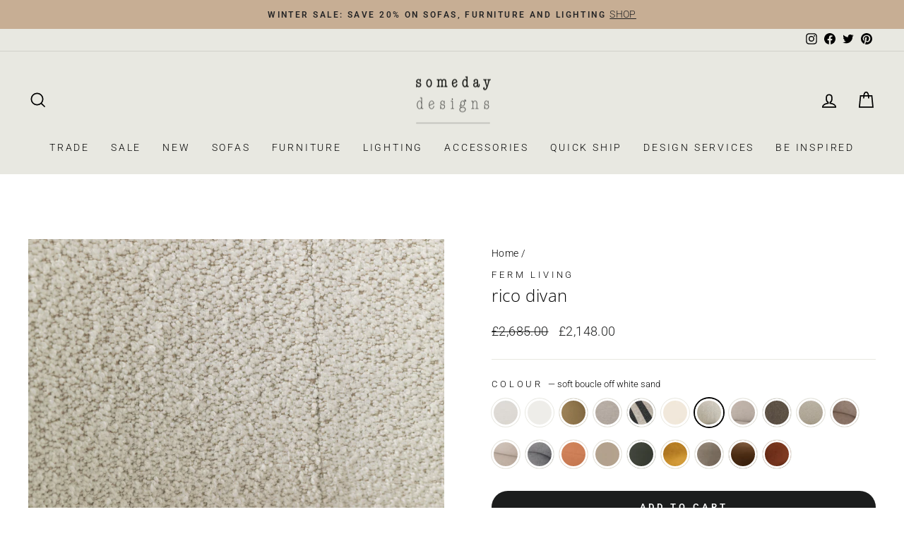

--- FILE ---
content_type: text/html; charset=utf-8
request_url: https://www.somedaydesigns.co.uk/products/ferm-living-rico-divan?variant=40638036312135
body_size: 55124
content:
<!doctype html>
<html class="no-js" lang="en" dir="ltr">
<head>

  <meta charset="utf-8">
  <meta http-equiv="X-UA-Compatible" content="IE=edge,chrome=1">
  <meta name="viewport" content="width=device-width,initial-scale=1">
  <meta name="theme-color" content="#1c1d1d">
  <link rel="canonical" href="https://www.somedaydesigns.co.uk/products/ferm-living-rico-divan">
  <link rel="preconnect" href="https://cdn.shopify.com">
  <link rel="preconnect" href="https://fonts.shopifycdn.com">
  <link rel="dns-prefetch" href="https://productreviews.shopifycdn.com">
  <link rel="dns-prefetch" href="https://ajax.googleapis.com">
  <link rel="dns-prefetch" href="https://maps.googleapis.com">
  <link rel="dns-prefetch" href="https://maps.gstatic.com"><link rel="shortcut icon" href="//www.somedaydesigns.co.uk/cdn/shop/files/favicon_someday_designs_32x32.png?v=1615320015" type="image/png" /><title>Ferm Living Rico Divan | someday designs
</title>
<meta name="description" content="The modern, curvaceous Rico Divan by Danish design brand Ferm Living. Comfy &amp; elegant. Free UK delivery from someday designs."><meta property="og:site_name" content="someday designs">
  <meta property="og:url" content="https://www.somedaydesigns.co.uk/products/ferm-living-rico-divan">
  <meta property="og:title" content="rico divan">
  <meta property="og:type" content="product">
  <meta property="og:description" content="The modern, curvaceous Rico Divan by Danish design brand Ferm Living. Comfy &amp; elegant. Free UK delivery from someday designs."><meta property="og:image" content="http://www.somedaydesigns.co.uk/cdn/shop/products/ferm-living-sofa-off-white-boucle-rico-divan-15075829940295.jpg?v=1665487051">
    <meta property="og:image:secure_url" content="https://www.somedaydesigns.co.uk/cdn/shop/products/ferm-living-sofa-off-white-boucle-rico-divan-15075829940295.jpg?v=1665487051">
    <meta property="og:image:width" content="2500">
    <meta property="og:image:height" content="2500"><meta name="twitter:site" content="@somedaydesignco">
  <meta name="twitter:card" content="summary_large_image">
  <meta name="twitter:title" content="rico divan">
  <meta name="twitter:description" content="The modern, curvaceous Rico Divan by Danish design brand Ferm Living. Comfy &amp; elegant. Free UK delivery from someday designs.">
<style data-shopify>@font-face {
  font-family: "Open Sans";
  font-weight: 300;
  font-style: normal;
  font-display: swap;
  src: url("//www.somedaydesigns.co.uk/cdn/fonts/open_sans/opensans_n3.b10466eda05a6b2d1ef0f6ba490dcecf7588dd78.woff2") format("woff2"),
       url("//www.somedaydesigns.co.uk/cdn/fonts/open_sans/opensans_n3.056c4b5dddadba7018747bd50fdaa80430e21710.woff") format("woff");
}

  @font-face {
  font-family: Roboto;
  font-weight: 300;
  font-style: normal;
  font-display: swap;
  src: url("//www.somedaydesigns.co.uk/cdn/fonts/roboto/roboto_n3.9ac06d5955eb603264929711f38e40623ddc14db.woff2") format("woff2"),
       url("//www.somedaydesigns.co.uk/cdn/fonts/roboto/roboto_n3.797df4bf78042ba6106158fcf6a8d0e116fbfdae.woff") format("woff");
}


  @font-face {
  font-family: Roboto;
  font-weight: 600;
  font-style: normal;
  font-display: swap;
  src: url("//www.somedaydesigns.co.uk/cdn/fonts/roboto/roboto_n6.3d305d5382545b48404c304160aadee38c90ef9d.woff2") format("woff2"),
       url("//www.somedaydesigns.co.uk/cdn/fonts/roboto/roboto_n6.bb37be020157f87e181e5489d5e9137ad60c47a2.woff") format("woff");
}

  @font-face {
  font-family: Roboto;
  font-weight: 300;
  font-style: italic;
  font-display: swap;
  src: url("//www.somedaydesigns.co.uk/cdn/fonts/roboto/roboto_i3.7ba64865c0576ce320cbaa5e1e04a91d9daa2d3a.woff2") format("woff2"),
       url("//www.somedaydesigns.co.uk/cdn/fonts/roboto/roboto_i3.d974836b0cbb56a5fb4f6622c83b31968fe4c5d0.woff") format("woff");
}

  @font-face {
  font-family: Roboto;
  font-weight: 600;
  font-style: italic;
  font-display: swap;
  src: url("//www.somedaydesigns.co.uk/cdn/fonts/roboto/roboto_i6.ebd6b6733fb2b030d60cbf61316511a7ffd82fb3.woff2") format("woff2"),
       url("//www.somedaydesigns.co.uk/cdn/fonts/roboto/roboto_i6.1363905a6d5249605bc5e0f859663ffe95ac3bed.woff") format("woff");
}

</style><link href="//www.somedaydesigns.co.uk/cdn/shop/t/39/assets/theme.css?v=73689921564281085251759309218" rel="stylesheet" type="text/css" media="all" />
<style data-shopify>:root {
    --typeHeaderPrimary: "Open Sans";
    --typeHeaderFallback: sans-serif;
    --typeHeaderSize: 28px;
    --typeHeaderWeight: 300;
    --typeHeaderLineHeight: 1;
    --typeHeaderSpacing: 0.025em;

    --typeBasePrimary:Roboto;
    --typeBaseFallback:sans-serif;
    --typeBaseSize: 16px;
    --typeBaseWeight: 300;
    --typeBaseSpacing: 0.025em;
    --typeBaseLineHeight: 1.6;

    --typeCollectionTitle: 24px;

    --iconWeight: 4px;
    --iconLinecaps: miter;

    
      --buttonRadius: 50px;
    

    --colorGridOverlayOpacity: 0.2;
  }

  .placeholder-content {
    background-image: linear-gradient(100deg, #ffffff 40%, #f7f7f7 63%, #ffffff 79%);
  }</style><script>
    document.documentElement.className = document.documentElement.className.replace('no-js', 'js');

    window.theme = window.theme || {};
    theme.routes = {
      home: "/",
      cart: "/cart.js",
      cartPage: "/cart",
      cartAdd: "/cart/add.js",
      cartChange: "/cart/change.js",
      search: "/search"
    };
    theme.strings = {
      soldOut: "Sold Out",
      unavailable: "Unavailable",
      inStockLabel: "in stock | ready to ship",
      stockLabel: "low stock | [count] items left",
      willNotShipUntil: "Ready to ship [date]",
      willBeInStockAfter: "Back in stock [date]",
      waitingForStock: "Inventory on the way",
      savePrice: "Save [saved_amount]",
      cartEmpty: "Your cart is currently empty.",
      cartTermsConfirmation: "You must agree with the terms and conditions of sales to check out",
      searchCollections: "Collections:",
      searchPages: "Pages:",
      searchArticles: "Articles:"
    };
    theme.settings = {
      dynamicVariantsEnable: true,
      cartType: "drawer",
      isCustomerTemplate: false,
      moneyFormat: "£{{amount}}",
      saveType: "percent",
      productImageSize: "square",
      productImageCover: true,
      predictiveSearch: true,
      predictiveSearchType: "product,article,page",
      quickView: false,
      themeName: 'Impulse',
      themeVersion: "5.5.3"
    };
  </script>

  <script>window.performance && window.performance.mark && window.performance.mark('shopify.content_for_header.start');</script><meta name="google-site-verification" content="Vncb4YkJORAJF-Q_-CT396KT7NIlQ6ynmv0d8BzywnM">
<meta id="shopify-digital-wallet" name="shopify-digital-wallet" content="/15252904/digital_wallets/dialog">
<meta name="shopify-checkout-api-token" content="07bdfd5ceabc037190167e5e921e7c30">
<meta id="in-context-paypal-metadata" data-shop-id="15252904" data-venmo-supported="false" data-environment="production" data-locale="en_US" data-paypal-v4="true" data-currency="GBP">
<link rel="alternate" type="application/json+oembed" href="https://www.somedaydesigns.co.uk/products/ferm-living-rico-divan.oembed">
<script async="async" src="/checkouts/internal/preloads.js?locale=en-GB"></script>
<link rel="preconnect" href="https://shop.app" crossorigin="anonymous">
<script async="async" src="https://shop.app/checkouts/internal/preloads.js?locale=en-GB&shop_id=15252904" crossorigin="anonymous"></script>
<script id="apple-pay-shop-capabilities" type="application/json">{"shopId":15252904,"countryCode":"GB","currencyCode":"GBP","merchantCapabilities":["supports3DS"],"merchantId":"gid:\/\/shopify\/Shop\/15252904","merchantName":"someday designs","requiredBillingContactFields":["postalAddress","email","phone"],"requiredShippingContactFields":["postalAddress","email","phone"],"shippingType":"shipping","supportedNetworks":["visa","maestro","masterCard","amex","discover","elo"],"total":{"type":"pending","label":"someday designs","amount":"1.00"},"shopifyPaymentsEnabled":true,"supportsSubscriptions":true}</script>
<script id="shopify-features" type="application/json">{"accessToken":"07bdfd5ceabc037190167e5e921e7c30","betas":["rich-media-storefront-analytics"],"domain":"www.somedaydesigns.co.uk","predictiveSearch":true,"shopId":15252904,"locale":"en"}</script>
<script>var Shopify = Shopify || {};
Shopify.shop = "someday-designs.myshopify.com";
Shopify.locale = "en";
Shopify.currency = {"active":"GBP","rate":"1.0"};
Shopify.country = "GB";
Shopify.theme = {"name":"Made by Field — v0.4","id":122537148487,"schema_name":"Impulse","schema_version":"5.5.3","theme_store_id":857,"role":"main"};
Shopify.theme.handle = "null";
Shopify.theme.style = {"id":null,"handle":null};
Shopify.cdnHost = "www.somedaydesigns.co.uk/cdn";
Shopify.routes = Shopify.routes || {};
Shopify.routes.root = "/";</script>
<script type="module">!function(o){(o.Shopify=o.Shopify||{}).modules=!0}(window);</script>
<script>!function(o){function n(){var o=[];function n(){o.push(Array.prototype.slice.apply(arguments))}return n.q=o,n}var t=o.Shopify=o.Shopify||{};t.loadFeatures=n(),t.autoloadFeatures=n()}(window);</script>
<script>
  window.ShopifyPay = window.ShopifyPay || {};
  window.ShopifyPay.apiHost = "shop.app\/pay";
  window.ShopifyPay.redirectState = null;
</script>
<script id="shop-js-analytics" type="application/json">{"pageType":"product"}</script>
<script defer="defer" async type="module" src="//www.somedaydesigns.co.uk/cdn/shopifycloud/shop-js/modules/v2/client.init-shop-cart-sync_BdyHc3Nr.en.esm.js"></script>
<script defer="defer" async type="module" src="//www.somedaydesigns.co.uk/cdn/shopifycloud/shop-js/modules/v2/chunk.common_Daul8nwZ.esm.js"></script>
<script type="module">
  await import("//www.somedaydesigns.co.uk/cdn/shopifycloud/shop-js/modules/v2/client.init-shop-cart-sync_BdyHc3Nr.en.esm.js");
await import("//www.somedaydesigns.co.uk/cdn/shopifycloud/shop-js/modules/v2/chunk.common_Daul8nwZ.esm.js");

  window.Shopify.SignInWithShop?.initShopCartSync?.({"fedCMEnabled":true,"windoidEnabled":true});

</script>
<script>
  window.Shopify = window.Shopify || {};
  if (!window.Shopify.featureAssets) window.Shopify.featureAssets = {};
  window.Shopify.featureAssets['shop-js'] = {"shop-cart-sync":["modules/v2/client.shop-cart-sync_QYOiDySF.en.esm.js","modules/v2/chunk.common_Daul8nwZ.esm.js"],"init-fed-cm":["modules/v2/client.init-fed-cm_DchLp9rc.en.esm.js","modules/v2/chunk.common_Daul8nwZ.esm.js"],"shop-button":["modules/v2/client.shop-button_OV7bAJc5.en.esm.js","modules/v2/chunk.common_Daul8nwZ.esm.js"],"init-windoid":["modules/v2/client.init-windoid_DwxFKQ8e.en.esm.js","modules/v2/chunk.common_Daul8nwZ.esm.js"],"shop-cash-offers":["modules/v2/client.shop-cash-offers_DWtL6Bq3.en.esm.js","modules/v2/chunk.common_Daul8nwZ.esm.js","modules/v2/chunk.modal_CQq8HTM6.esm.js"],"shop-toast-manager":["modules/v2/client.shop-toast-manager_CX9r1SjA.en.esm.js","modules/v2/chunk.common_Daul8nwZ.esm.js"],"init-shop-email-lookup-coordinator":["modules/v2/client.init-shop-email-lookup-coordinator_UhKnw74l.en.esm.js","modules/v2/chunk.common_Daul8nwZ.esm.js"],"pay-button":["modules/v2/client.pay-button_DzxNnLDY.en.esm.js","modules/v2/chunk.common_Daul8nwZ.esm.js"],"avatar":["modules/v2/client.avatar_BTnouDA3.en.esm.js"],"init-shop-cart-sync":["modules/v2/client.init-shop-cart-sync_BdyHc3Nr.en.esm.js","modules/v2/chunk.common_Daul8nwZ.esm.js"],"shop-login-button":["modules/v2/client.shop-login-button_D8B466_1.en.esm.js","modules/v2/chunk.common_Daul8nwZ.esm.js","modules/v2/chunk.modal_CQq8HTM6.esm.js"],"init-customer-accounts-sign-up":["modules/v2/client.init-customer-accounts-sign-up_C8fpPm4i.en.esm.js","modules/v2/client.shop-login-button_D8B466_1.en.esm.js","modules/v2/chunk.common_Daul8nwZ.esm.js","modules/v2/chunk.modal_CQq8HTM6.esm.js"],"init-shop-for-new-customer-accounts":["modules/v2/client.init-shop-for-new-customer-accounts_CVTO0Ztu.en.esm.js","modules/v2/client.shop-login-button_D8B466_1.en.esm.js","modules/v2/chunk.common_Daul8nwZ.esm.js","modules/v2/chunk.modal_CQq8HTM6.esm.js"],"init-customer-accounts":["modules/v2/client.init-customer-accounts_dRgKMfrE.en.esm.js","modules/v2/client.shop-login-button_D8B466_1.en.esm.js","modules/v2/chunk.common_Daul8nwZ.esm.js","modules/v2/chunk.modal_CQq8HTM6.esm.js"],"shop-follow-button":["modules/v2/client.shop-follow-button_CkZpjEct.en.esm.js","modules/v2/chunk.common_Daul8nwZ.esm.js","modules/v2/chunk.modal_CQq8HTM6.esm.js"],"lead-capture":["modules/v2/client.lead-capture_BntHBhfp.en.esm.js","modules/v2/chunk.common_Daul8nwZ.esm.js","modules/v2/chunk.modal_CQq8HTM6.esm.js"],"checkout-modal":["modules/v2/client.checkout-modal_CfxcYbTm.en.esm.js","modules/v2/chunk.common_Daul8nwZ.esm.js","modules/v2/chunk.modal_CQq8HTM6.esm.js"],"shop-login":["modules/v2/client.shop-login_Da4GZ2H6.en.esm.js","modules/v2/chunk.common_Daul8nwZ.esm.js","modules/v2/chunk.modal_CQq8HTM6.esm.js"],"payment-terms":["modules/v2/client.payment-terms_MV4M3zvL.en.esm.js","modules/v2/chunk.common_Daul8nwZ.esm.js","modules/v2/chunk.modal_CQq8HTM6.esm.js"]};
</script>
<script>(function() {
  var isLoaded = false;
  function asyncLoad() {
    if (isLoaded) return;
    isLoaded = true;
    var urls = ["https:\/\/chimpstatic.com\/mcjs-connected\/js\/users\/86203dfe6bab8df07f378925f\/2277ef1ee0ff1daf1445bec53.js?shop=someday-designs.myshopify.com","https:\/\/schemaplusfiles.s3.amazonaws.com\/loader.min.js?shop=someday-designs.myshopify.com"];
    for (var i = 0; i < urls.length; i++) {
      var s = document.createElement('script');
      s.type = 'text/javascript';
      s.async = true;
      s.src = urls[i];
      var x = document.getElementsByTagName('script')[0];
      x.parentNode.insertBefore(s, x);
    }
  };
  if(window.attachEvent) {
    window.attachEvent('onload', asyncLoad);
  } else {
    window.addEventListener('load', asyncLoad, false);
  }
})();</script>
<script id="__st">var __st={"a":15252904,"offset":0,"reqid":"8103bfa6-5390-43e7-ac9d-baa3cac93800-1768968060","pageurl":"www.somedaydesigns.co.uk\/products\/ferm-living-rico-divan?variant=40638036312135","u":"bdc242fe1b1f","p":"product","rtyp":"product","rid":4351247253575};</script>
<script>window.ShopifyPaypalV4VisibilityTracking = true;</script>
<script id="captcha-bootstrap">!function(){'use strict';const t='contact',e='account',n='new_comment',o=[[t,t],['blogs',n],['comments',n],[t,'customer']],c=[[e,'customer_login'],[e,'guest_login'],[e,'recover_customer_password'],[e,'create_customer']],r=t=>t.map((([t,e])=>`form[action*='/${t}']:not([data-nocaptcha='true']) input[name='form_type'][value='${e}']`)).join(','),a=t=>()=>t?[...document.querySelectorAll(t)].map((t=>t.form)):[];function s(){const t=[...o],e=r(t);return a(e)}const i='password',u='form_key',d=['recaptcha-v3-token','g-recaptcha-response','h-captcha-response',i],f=()=>{try{return window.sessionStorage}catch{return}},m='__shopify_v',_=t=>t.elements[u];function p(t,e,n=!1){try{const o=window.sessionStorage,c=JSON.parse(o.getItem(e)),{data:r}=function(t){const{data:e,action:n}=t;return t[m]||n?{data:e,action:n}:{data:t,action:n}}(c);for(const[e,n]of Object.entries(r))t.elements[e]&&(t.elements[e].value=n);n&&o.removeItem(e)}catch(o){console.error('form repopulation failed',{error:o})}}const l='form_type',E='cptcha';function T(t){t.dataset[E]=!0}const w=window,h=w.document,L='Shopify',v='ce_forms',y='captcha';let A=!1;((t,e)=>{const n=(g='f06e6c50-85a8-45c8-87d0-21a2b65856fe',I='https://cdn.shopify.com/shopifycloud/storefront-forms-hcaptcha/ce_storefront_forms_captcha_hcaptcha.v1.5.2.iife.js',D={infoText:'Protected by hCaptcha',privacyText:'Privacy',termsText:'Terms'},(t,e,n)=>{const o=w[L][v],c=o.bindForm;if(c)return c(t,g,e,D).then(n);var r;o.q.push([[t,g,e,D],n]),r=I,A||(h.body.append(Object.assign(h.createElement('script'),{id:'captcha-provider',async:!0,src:r})),A=!0)});var g,I,D;w[L]=w[L]||{},w[L][v]=w[L][v]||{},w[L][v].q=[],w[L][y]=w[L][y]||{},w[L][y].protect=function(t,e){n(t,void 0,e),T(t)},Object.freeze(w[L][y]),function(t,e,n,w,h,L){const[v,y,A,g]=function(t,e,n){const i=e?o:[],u=t?c:[],d=[...i,...u],f=r(d),m=r(i),_=r(d.filter((([t,e])=>n.includes(e))));return[a(f),a(m),a(_),s()]}(w,h,L),I=t=>{const e=t.target;return e instanceof HTMLFormElement?e:e&&e.form},D=t=>v().includes(t);t.addEventListener('submit',(t=>{const e=I(t);if(!e)return;const n=D(e)&&!e.dataset.hcaptchaBound&&!e.dataset.recaptchaBound,o=_(e),c=g().includes(e)&&(!o||!o.value);(n||c)&&t.preventDefault(),c&&!n&&(function(t){try{if(!f())return;!function(t){const e=f();if(!e)return;const n=_(t);if(!n)return;const o=n.value;o&&e.removeItem(o)}(t);const e=Array.from(Array(32),(()=>Math.random().toString(36)[2])).join('');!function(t,e){_(t)||t.append(Object.assign(document.createElement('input'),{type:'hidden',name:u})),t.elements[u].value=e}(t,e),function(t,e){const n=f();if(!n)return;const o=[...t.querySelectorAll(`input[type='${i}']`)].map((({name:t})=>t)),c=[...d,...o],r={};for(const[a,s]of new FormData(t).entries())c.includes(a)||(r[a]=s);n.setItem(e,JSON.stringify({[m]:1,action:t.action,data:r}))}(t,e)}catch(e){console.error('failed to persist form',e)}}(e),e.submit())}));const S=(t,e)=>{t&&!t.dataset[E]&&(n(t,e.some((e=>e===t))),T(t))};for(const o of['focusin','change'])t.addEventListener(o,(t=>{const e=I(t);D(e)&&S(e,y())}));const B=e.get('form_key'),M=e.get(l),P=B&&M;t.addEventListener('DOMContentLoaded',(()=>{const t=y();if(P)for(const e of t)e.elements[l].value===M&&p(e,B);[...new Set([...A(),...v().filter((t=>'true'===t.dataset.shopifyCaptcha))])].forEach((e=>S(e,t)))}))}(h,new URLSearchParams(w.location.search),n,t,e,['guest_login'])})(!0,!0)}();</script>
<script integrity="sha256-4kQ18oKyAcykRKYeNunJcIwy7WH5gtpwJnB7kiuLZ1E=" data-source-attribution="shopify.loadfeatures" defer="defer" src="//www.somedaydesigns.co.uk/cdn/shopifycloud/storefront/assets/storefront/load_feature-a0a9edcb.js" crossorigin="anonymous"></script>
<script crossorigin="anonymous" defer="defer" src="//www.somedaydesigns.co.uk/cdn/shopifycloud/storefront/assets/shopify_pay/storefront-65b4c6d7.js?v=20250812"></script>
<script data-source-attribution="shopify.dynamic_checkout.dynamic.init">var Shopify=Shopify||{};Shopify.PaymentButton=Shopify.PaymentButton||{isStorefrontPortableWallets:!0,init:function(){window.Shopify.PaymentButton.init=function(){};var t=document.createElement("script");t.src="https://www.somedaydesigns.co.uk/cdn/shopifycloud/portable-wallets/latest/portable-wallets.en.js",t.type="module",document.head.appendChild(t)}};
</script>
<script data-source-attribution="shopify.dynamic_checkout.buyer_consent">
  function portableWalletsHideBuyerConsent(e){var t=document.getElementById("shopify-buyer-consent"),n=document.getElementById("shopify-subscription-policy-button");t&&n&&(t.classList.add("hidden"),t.setAttribute("aria-hidden","true"),n.removeEventListener("click",e))}function portableWalletsShowBuyerConsent(e){var t=document.getElementById("shopify-buyer-consent"),n=document.getElementById("shopify-subscription-policy-button");t&&n&&(t.classList.remove("hidden"),t.removeAttribute("aria-hidden"),n.addEventListener("click",e))}window.Shopify?.PaymentButton&&(window.Shopify.PaymentButton.hideBuyerConsent=portableWalletsHideBuyerConsent,window.Shopify.PaymentButton.showBuyerConsent=portableWalletsShowBuyerConsent);
</script>
<script data-source-attribution="shopify.dynamic_checkout.cart.bootstrap">document.addEventListener("DOMContentLoaded",(function(){function t(){return document.querySelector("shopify-accelerated-checkout-cart, shopify-accelerated-checkout")}if(t())Shopify.PaymentButton.init();else{new MutationObserver((function(e,n){t()&&(Shopify.PaymentButton.init(),n.disconnect())})).observe(document.body,{childList:!0,subtree:!0})}}));
</script>
<script id='scb4127' type='text/javascript' async='' src='https://www.somedaydesigns.co.uk/cdn/shopifycloud/privacy-banner/storefront-banner.js'></script><link id="shopify-accelerated-checkout-styles" rel="stylesheet" media="screen" href="https://www.somedaydesigns.co.uk/cdn/shopifycloud/portable-wallets/latest/accelerated-checkout-backwards-compat.css" crossorigin="anonymous">
<style id="shopify-accelerated-checkout-cart">
        #shopify-buyer-consent {
  margin-top: 1em;
  display: inline-block;
  width: 100%;
}

#shopify-buyer-consent.hidden {
  display: none;
}

#shopify-subscription-policy-button {
  background: none;
  border: none;
  padding: 0;
  text-decoration: underline;
  font-size: inherit;
  cursor: pointer;
}

#shopify-subscription-policy-button::before {
  box-shadow: none;
}

      </style>

<script>window.performance && window.performance.mark && window.performance.mark('shopify.content_for_header.end');</script>

  <script src="//www.somedaydesigns.co.uk/cdn/shop/t/39/assets/vendor-scripts-v11.js" defer="defer"></script><script src="//www.somedaydesigns.co.uk/cdn/shop/t/39/assets/theme.js?v=108441212873040871251689674501" defer="defer"></script><meta name="google-site-verification" content="NKMgrzM529dDyjq2GDBoP4BkwY-ByvkubKgsJFAaoyY" />
  
<link href="https://monorail-edge.shopifysvc.com" rel="dns-prefetch">
<script>(function(){if ("sendBeacon" in navigator && "performance" in window) {try {var session_token_from_headers = performance.getEntriesByType('navigation')[0].serverTiming.find(x => x.name == '_s').description;} catch {var session_token_from_headers = undefined;}var session_cookie_matches = document.cookie.match(/_shopify_s=([^;]*)/);var session_token_from_cookie = session_cookie_matches && session_cookie_matches.length === 2 ? session_cookie_matches[1] : "";var session_token = session_token_from_headers || session_token_from_cookie || "";function handle_abandonment_event(e) {var entries = performance.getEntries().filter(function(entry) {return /monorail-edge.shopifysvc.com/.test(entry.name);});if (!window.abandonment_tracked && entries.length === 0) {window.abandonment_tracked = true;var currentMs = Date.now();var navigation_start = performance.timing.navigationStart;var payload = {shop_id: 15252904,url: window.location.href,navigation_start,duration: currentMs - navigation_start,session_token,page_type: "product"};window.navigator.sendBeacon("https://monorail-edge.shopifysvc.com/v1/produce", JSON.stringify({schema_id: "online_store_buyer_site_abandonment/1.1",payload: payload,metadata: {event_created_at_ms: currentMs,event_sent_at_ms: currentMs}}));}}window.addEventListener('pagehide', handle_abandonment_event);}}());</script>
<script id="web-pixels-manager-setup">(function e(e,d,r,n,o){if(void 0===o&&(o={}),!Boolean(null===(a=null===(i=window.Shopify)||void 0===i?void 0:i.analytics)||void 0===a?void 0:a.replayQueue)){var i,a;window.Shopify=window.Shopify||{};var t=window.Shopify;t.analytics=t.analytics||{};var s=t.analytics;s.replayQueue=[],s.publish=function(e,d,r){return s.replayQueue.push([e,d,r]),!0};try{self.performance.mark("wpm:start")}catch(e){}var l=function(){var e={modern:/Edge?\/(1{2}[4-9]|1[2-9]\d|[2-9]\d{2}|\d{4,})\.\d+(\.\d+|)|Firefox\/(1{2}[4-9]|1[2-9]\d|[2-9]\d{2}|\d{4,})\.\d+(\.\d+|)|Chrom(ium|e)\/(9{2}|\d{3,})\.\d+(\.\d+|)|(Maci|X1{2}).+ Version\/(15\.\d+|(1[6-9]|[2-9]\d|\d{3,})\.\d+)([,.]\d+|)( \(\w+\)|)( Mobile\/\w+|) Safari\/|Chrome.+OPR\/(9{2}|\d{3,})\.\d+\.\d+|(CPU[ +]OS|iPhone[ +]OS|CPU[ +]iPhone|CPU IPhone OS|CPU iPad OS)[ +]+(15[._]\d+|(1[6-9]|[2-9]\d|\d{3,})[._]\d+)([._]\d+|)|Android:?[ /-](13[3-9]|1[4-9]\d|[2-9]\d{2}|\d{4,})(\.\d+|)(\.\d+|)|Android.+Firefox\/(13[5-9]|1[4-9]\d|[2-9]\d{2}|\d{4,})\.\d+(\.\d+|)|Android.+Chrom(ium|e)\/(13[3-9]|1[4-9]\d|[2-9]\d{2}|\d{4,})\.\d+(\.\d+|)|SamsungBrowser\/([2-9]\d|\d{3,})\.\d+/,legacy:/Edge?\/(1[6-9]|[2-9]\d|\d{3,})\.\d+(\.\d+|)|Firefox\/(5[4-9]|[6-9]\d|\d{3,})\.\d+(\.\d+|)|Chrom(ium|e)\/(5[1-9]|[6-9]\d|\d{3,})\.\d+(\.\d+|)([\d.]+$|.*Safari\/(?![\d.]+ Edge\/[\d.]+$))|(Maci|X1{2}).+ Version\/(10\.\d+|(1[1-9]|[2-9]\d|\d{3,})\.\d+)([,.]\d+|)( \(\w+\)|)( Mobile\/\w+|) Safari\/|Chrome.+OPR\/(3[89]|[4-9]\d|\d{3,})\.\d+\.\d+|(CPU[ +]OS|iPhone[ +]OS|CPU[ +]iPhone|CPU IPhone OS|CPU iPad OS)[ +]+(10[._]\d+|(1[1-9]|[2-9]\d|\d{3,})[._]\d+)([._]\d+|)|Android:?[ /-](13[3-9]|1[4-9]\d|[2-9]\d{2}|\d{4,})(\.\d+|)(\.\d+|)|Mobile Safari.+OPR\/([89]\d|\d{3,})\.\d+\.\d+|Android.+Firefox\/(13[5-9]|1[4-9]\d|[2-9]\d{2}|\d{4,})\.\d+(\.\d+|)|Android.+Chrom(ium|e)\/(13[3-9]|1[4-9]\d|[2-9]\d{2}|\d{4,})\.\d+(\.\d+|)|Android.+(UC? ?Browser|UCWEB|U3)[ /]?(15\.([5-9]|\d{2,})|(1[6-9]|[2-9]\d|\d{3,})\.\d+)\.\d+|SamsungBrowser\/(5\.\d+|([6-9]|\d{2,})\.\d+)|Android.+MQ{2}Browser\/(14(\.(9|\d{2,})|)|(1[5-9]|[2-9]\d|\d{3,})(\.\d+|))(\.\d+|)|K[Aa][Ii]OS\/(3\.\d+|([4-9]|\d{2,})\.\d+)(\.\d+|)/},d=e.modern,r=e.legacy,n=navigator.userAgent;return n.match(d)?"modern":n.match(r)?"legacy":"unknown"}(),u="modern"===l?"modern":"legacy",c=(null!=n?n:{modern:"",legacy:""})[u],f=function(e){return[e.baseUrl,"/wpm","/b",e.hashVersion,"modern"===e.buildTarget?"m":"l",".js"].join("")}({baseUrl:d,hashVersion:r,buildTarget:u}),m=function(e){var d=e.version,r=e.bundleTarget,n=e.surface,o=e.pageUrl,i=e.monorailEndpoint;return{emit:function(e){var a=e.status,t=e.errorMsg,s=(new Date).getTime(),l=JSON.stringify({metadata:{event_sent_at_ms:s},events:[{schema_id:"web_pixels_manager_load/3.1",payload:{version:d,bundle_target:r,page_url:o,status:a,surface:n,error_msg:t},metadata:{event_created_at_ms:s}}]});if(!i)return console&&console.warn&&console.warn("[Web Pixels Manager] No Monorail endpoint provided, skipping logging."),!1;try{return self.navigator.sendBeacon.bind(self.navigator)(i,l)}catch(e){}var u=new XMLHttpRequest;try{return u.open("POST",i,!0),u.setRequestHeader("Content-Type","text/plain"),u.send(l),!0}catch(e){return console&&console.warn&&console.warn("[Web Pixels Manager] Got an unhandled error while logging to Monorail."),!1}}}}({version:r,bundleTarget:l,surface:e.surface,pageUrl:self.location.href,monorailEndpoint:e.monorailEndpoint});try{o.browserTarget=l,function(e){var d=e.src,r=e.async,n=void 0===r||r,o=e.onload,i=e.onerror,a=e.sri,t=e.scriptDataAttributes,s=void 0===t?{}:t,l=document.createElement("script"),u=document.querySelector("head"),c=document.querySelector("body");if(l.async=n,l.src=d,a&&(l.integrity=a,l.crossOrigin="anonymous"),s)for(var f in s)if(Object.prototype.hasOwnProperty.call(s,f))try{l.dataset[f]=s[f]}catch(e){}if(o&&l.addEventListener("load",o),i&&l.addEventListener("error",i),u)u.appendChild(l);else{if(!c)throw new Error("Did not find a head or body element to append the script");c.appendChild(l)}}({src:f,async:!0,onload:function(){if(!function(){var e,d;return Boolean(null===(d=null===(e=window.Shopify)||void 0===e?void 0:e.analytics)||void 0===d?void 0:d.initialized)}()){var d=window.webPixelsManager.init(e)||void 0;if(d){var r=window.Shopify.analytics;r.replayQueue.forEach((function(e){var r=e[0],n=e[1],o=e[2];d.publishCustomEvent(r,n,o)})),r.replayQueue=[],r.publish=d.publishCustomEvent,r.visitor=d.visitor,r.initialized=!0}}},onerror:function(){return m.emit({status:"failed",errorMsg:"".concat(f," has failed to load")})},sri:function(e){var d=/^sha384-[A-Za-z0-9+/=]+$/;return"string"==typeof e&&d.test(e)}(c)?c:"",scriptDataAttributes:o}),m.emit({status:"loading"})}catch(e){m.emit({status:"failed",errorMsg:(null==e?void 0:e.message)||"Unknown error"})}}})({shopId: 15252904,storefrontBaseUrl: "https://www.somedaydesigns.co.uk",extensionsBaseUrl: "https://extensions.shopifycdn.com/cdn/shopifycloud/web-pixels-manager",monorailEndpoint: "https://monorail-edge.shopifysvc.com/unstable/produce_batch",surface: "storefront-renderer",enabledBetaFlags: ["2dca8a86"],webPixelsConfigList: [{"id":"1426030972","configuration":"{\"pixel_id\":\"1693176407420560\",\"pixel_type\":\"facebook_pixel\"}","eventPayloadVersion":"v1","runtimeContext":"OPEN","scriptVersion":"ca16bc87fe92b6042fbaa3acc2fbdaa6","type":"APP","apiClientId":2329312,"privacyPurposes":["ANALYTICS","MARKETING","SALE_OF_DATA"],"dataSharingAdjustments":{"protectedCustomerApprovalScopes":["read_customer_address","read_customer_email","read_customer_name","read_customer_personal_data","read_customer_phone"]}},{"id":"990577020","configuration":"{\"config\":\"{\\\"google_tag_ids\\\":[\\\"G-KH62N2WKXJ\\\",\\\"AW-865268731\\\",\\\"GT-KFT2FMZ\\\"],\\\"target_country\\\":\\\"GB\\\",\\\"gtag_events\\\":[{\\\"type\\\":\\\"begin_checkout\\\",\\\"action_label\\\":[\\\"G-KH62N2WKXJ\\\",\\\"AW-865268731\\\/rjvyCOmb7cgBEPvny5wD\\\"]},{\\\"type\\\":\\\"search\\\",\\\"action_label\\\":[\\\"G-KH62N2WKXJ\\\",\\\"AW-865268731\\\/YcmJCOyb7cgBEPvny5wD\\\"]},{\\\"type\\\":\\\"view_item\\\",\\\"action_label\\\":[\\\"G-KH62N2WKXJ\\\",\\\"AW-865268731\\\/3Y0VCOOb7cgBEPvny5wD\\\",\\\"MC-2VNWR4EBZ2\\\"]},{\\\"type\\\":\\\"purchase\\\",\\\"action_label\\\":[\\\"G-KH62N2WKXJ\\\",\\\"AW-865268731\\\/hqSYCOCb7cgBEPvny5wD\\\",\\\"MC-2VNWR4EBZ2\\\"]},{\\\"type\\\":\\\"page_view\\\",\\\"action_label\\\":[\\\"G-KH62N2WKXJ\\\",\\\"AW-865268731\\\/MselCN2b7cgBEPvny5wD\\\",\\\"MC-2VNWR4EBZ2\\\"]},{\\\"type\\\":\\\"add_payment_info\\\",\\\"action_label\\\":[\\\"G-KH62N2WKXJ\\\",\\\"AW-865268731\\\/3afBCO-b7cgBEPvny5wD\\\"]},{\\\"type\\\":\\\"add_to_cart\\\",\\\"action_label\\\":[\\\"G-KH62N2WKXJ\\\",\\\"AW-865268731\\\/TLkhCOab7cgBEPvny5wD\\\"]}],\\\"enable_monitoring_mode\\\":false}\"}","eventPayloadVersion":"v1","runtimeContext":"OPEN","scriptVersion":"b2a88bafab3e21179ed38636efcd8a93","type":"APP","apiClientId":1780363,"privacyPurposes":[],"dataSharingAdjustments":{"protectedCustomerApprovalScopes":["read_customer_address","read_customer_email","read_customer_name","read_customer_personal_data","read_customer_phone"]}},{"id":"30310471","configuration":"{\"tagID\":\"2612940330860\"}","eventPayloadVersion":"v1","runtimeContext":"STRICT","scriptVersion":"18031546ee651571ed29edbe71a3550b","type":"APP","apiClientId":3009811,"privacyPurposes":["ANALYTICS","MARKETING","SALE_OF_DATA"],"dataSharingAdjustments":{"protectedCustomerApprovalScopes":["read_customer_address","read_customer_email","read_customer_name","read_customer_personal_data","read_customer_phone"]}},{"id":"shopify-app-pixel","configuration":"{}","eventPayloadVersion":"v1","runtimeContext":"STRICT","scriptVersion":"0450","apiClientId":"shopify-pixel","type":"APP","privacyPurposes":["ANALYTICS","MARKETING"]},{"id":"shopify-custom-pixel","eventPayloadVersion":"v1","runtimeContext":"LAX","scriptVersion":"0450","apiClientId":"shopify-pixel","type":"CUSTOM","privacyPurposes":["ANALYTICS","MARKETING"]}],isMerchantRequest: false,initData: {"shop":{"name":"someday designs","paymentSettings":{"currencyCode":"GBP"},"myshopifyDomain":"someday-designs.myshopify.com","countryCode":"GB","storefrontUrl":"https:\/\/www.somedaydesigns.co.uk"},"customer":null,"cart":null,"checkout":null,"productVariants":[{"price":{"amount":2567.0,"currencyCode":"GBP"},"product":{"title":"rico divan","vendor":"Ferm Living","id":"4351247253575","untranslatedTitle":"rico divan","url":"\/products\/ferm-living-rico-divan","type":"Chaise Longue"},"id":"32431304835143","image":{"src":"\/\/www.somedaydesigns.co.uk\/cdn\/shop\/products\/ferm-living-sofa-off-white-boucle-rico-divan-15075829940295.jpg?v=1665487051"},"sku":"100109202","title":"off-white boucle","untranslatedTitle":"off-white boucle"},{"price":{"amount":2724.0,"currencyCode":"GBP"},"product":{"title":"rico divan","vendor":"Ferm Living","id":"4351247253575","untranslatedTitle":"rico divan","url":"\/products\/ferm-living-rico-divan","type":"Chaise Longue"},"id":"39651093610567","image":{"src":"\/\/www.somedaydesigns.co.uk\/cdn\/shop\/products\/ferm_living_rico_divan_off-white_wool-boucle.jpg?v=1665487051"},"sku":"1104265201","title":"off-white wool boucle","untranslatedTitle":"off-white wool boucle"},{"price":{"amount":2724.0,"currencyCode":"GBP"},"product":{"title":"rico divan","vendor":"Ferm Living","id":"4351247253575","untranslatedTitle":"rico divan","url":"\/products\/ferm-living-rico-divan","type":"Chaise Longue"},"id":"39711838634055","image":{"src":"\/\/www.somedaydesigns.co.uk\/cdn\/shop\/files\/1104270576_2_a95dc9eb-0864-4379-9f62-5277329a70dc.png?v=1725362237"},"sku":"1104264986","title":"sugar kelp wool boucle","untranslatedTitle":"sugar kelp wool boucle"},{"price":{"amount":2567.0,"currencyCode":"GBP"},"product":{"title":"rico divan","vendor":"Ferm Living","id":"4351247253575","untranslatedTitle":"rico divan","url":"\/products\/ferm-living-rico-divan","type":"Chaise Longue"},"id":"39698113921095","image":{"src":"\/\/www.somedaydesigns.co.uk\/cdn\/shop\/products\/ferm_living_rico_divan_sand_boucle.jpg?v=1696614234"},"sku":"100109204","title":"sand boucle","untranslatedTitle":"sand boucle"},{"price":{"amount":2567.0,"currencyCode":"GBP"},"product":{"title":"rico divan","vendor":"Ferm Living","id":"4351247253575","untranslatedTitle":"rico divan","url":"\/products\/ferm-living-rico-divan","type":"Chaise Longue"},"id":"40268111413319","image":{"src":"\/\/www.somedaydesigns.co.uk\/cdn\/shop\/products\/Addalittlebitofbodytext_d937c7c7-d602-4122-b991-e824d3caffdb.png?v=1704300082"},"sku":null,"title":"louisiana","untranslatedTitle":"louisiana"},{"price":{"amount":2567.0,"currencyCode":"GBP"},"product":{"title":"rico divan","vendor":"Ferm Living","id":"4351247253575","untranslatedTitle":"rico divan","url":"\/products\/ferm-living-rico-divan","type":"Chaise Longue"},"id":"40636133965895","image":{"src":"\/\/www.somedaydesigns.co.uk\/cdn\/shop\/files\/off-white-nordic-boucle_82ba7205-0ba6-4233-9ba0-78586fbd4fd6.png?v=1710856819"},"sku":null,"title":"off white nordic boucle","untranslatedTitle":"off white nordic boucle"},{"price":{"amount":2148.0,"currencyCode":"GBP"},"product":{"title":"rico divan","vendor":"Ferm Living","id":"4351247253575","untranslatedTitle":"rico divan","url":"\/products\/ferm-living-rico-divan","type":"Chaise Longue"},"id":"40638036312135","image":{"src":"\/\/www.somedaydesigns.co.uk\/cdn\/shop\/files\/soft-boucle-off-white-sand_38cd7438-40e0-4ae3-a394-22de92253544.png?v=1710942629"},"sku":null,"title":"soft boucle off white sand","untranslatedTitle":"soft boucle off white sand"},{"price":{"amount":2148.0,"currencyCode":"GBP"},"product":{"title":"rico divan","vendor":"Ferm Living","id":"4351247253575","untranslatedTitle":"rico divan","url":"\/products\/ferm-living-rico-divan","type":"Chaise Longue"},"id":"40636133998663","image":{"src":"\/\/www.somedaydesigns.co.uk\/cdn\/shop\/files\/soft-boucle-natural_98d53e4a-6488-4673-97f3-0384dc222d7e.png?v=1710856836"},"sku":null,"title":"soft boucle natural","untranslatedTitle":"soft boucle natural"},{"price":{"amount":2148.0,"currencyCode":"GBP"},"product":{"title":"rico divan","vendor":"Ferm Living","id":"4351247253575","untranslatedTitle":"rico divan","url":"\/products\/ferm-living-rico-divan","type":"Chaise Longue"},"id":"40636134031431","image":{"src":"\/\/www.somedaydesigns.co.uk\/cdn\/shop\/files\/fermLIVING_SS24_SoftBoucleDarkBrown_1_15e2e171-fc6f-4a44-9fdf-e5f46fc8a660.png?v=1710856981"},"sku":null,"title":"soft boucle dark brown","untranslatedTitle":"soft boucle dark brown"},{"price":{"amount":2724.0,"currencyCode":"GBP"},"product":{"title":"rico divan","vendor":"Ferm Living","id":"4351247253575","untranslatedTitle":"rico divan","url":"\/products\/ferm-living-rico-divan","type":"Chaise Longue"},"id":"40638546509895","image":{"src":"\/\/www.somedaydesigns.co.uk\/cdn\/shop\/files\/natural-wool-boucle_cfc0e0fd-efd8-4f09-95f2-0bc7ce9fc156.jpg?v=1710952586"},"sku":null,"title":"natural wool boucle","untranslatedTitle":"natural wool boucle"},{"price":{"amount":2356.0,"currencyCode":"GBP"},"product":{"title":"rico divan","vendor":"Ferm Living","id":"4351247253575","untranslatedTitle":"rico divan","url":"\/products\/ferm-living-rico-divan","type":"Chaise Longue"},"id":"41132136595527","image":{"src":"\/\/www.somedaydesigns.co.uk\/cdn\/shop\/files\/1104270558_2_e3363c8d-e9c1-41e5-8d5c-866a88d40629.png?v=1725362429"},"sku":null,"title":"bank main line flax 23","untranslatedTitle":"bank main line flax 23"},{"price":{"amount":2356.0,"currencyCode":"GBP"},"product":{"title":"rico divan","vendor":"Ferm Living","id":"4351247253575","untranslatedTitle":"rico divan","url":"\/products\/ferm-living-rico-divan","type":"Chaise Longue"},"id":"41132136628295","image":{"src":"\/\/www.somedaydesigns.co.uk\/cdn\/shop\/files\/1104270599_2_c68205c6-b04c-46de-96c1-e62585b47596.png?v=1725362527"},"sku":null,"title":"upminster main line flax 20","untranslatedTitle":"upminster main line flax 20"},{"price":{"amount":2356.0,"currencyCode":"GBP"},"product":{"title":"rico divan","vendor":"Ferm Living","id":"4351247253575","untranslatedTitle":"rico divan","url":"\/products\/ferm-living-rico-divan","type":"Chaise Longue"},"id":"41132136661063","image":{"src":"\/\/www.somedaydesigns.co.uk\/cdn\/shop\/files\/1104270562_2_0dbd35ce-ec10-4165-8dde-94311a1df353.png?v=1725362471"},"sku":null,"title":"shadwell main line flax 63","untranslatedTitle":"shadwell main line flax 63"},{"price":{"amount":2724.0,"currencyCode":"GBP"},"product":{"title":"rico divan","vendor":"Ferm Living","id":"4351247253575","untranslatedTitle":"rico divan","url":"\/products\/ferm-living-rico-divan","type":"Chaise Longue"},"id":"41132136693831","image":{"src":"\/\/www.somedaydesigns.co.uk\/cdn\/shop\/files\/1104270511_3_b63e2bf5-40dc-419d-9470-f4ad876566ec.png?v=1725362386"},"sku":null,"title":"tonus 464","untranslatedTitle":"tonus 464"},{"price":{"amount":2724.0,"currencyCode":"GBP"},"product":{"title":"rico divan","vendor":"Ferm Living","id":"4351247253575","untranslatedTitle":"rico divan","url":"\/products\/ferm-living-rico-divan","type":"Chaise Longue"},"id":"41132136726599","image":{"src":"\/\/www.somedaydesigns.co.uk\/cdn\/shop\/files\/1104270503_3_6dc6d594-797c-477f-aa60-3a3cde0d009c.png?v=1725362355"},"sku":null,"title":"tonus 135","untranslatedTitle":"tonus 135"},{"price":{"amount":2356.0,"currencyCode":"GBP"},"product":{"title":"rico divan","vendor":"Ferm Living","id":"4351247253575","untranslatedTitle":"rico divan","url":"\/products\/ferm-living-rico-divan","type":"Chaise Longue"},"id":"54886655394172","image":{"src":"\/\/www.somedaydesigns.co.uk\/cdn\/shop\/files\/pine-rich-velvet_21165ce8-af1c-459d-818f-28a72eb799b6.png?v=1710856870"},"sku":null,"title":"pine rich velvet","untranslatedTitle":"pine rich velvet"},{"price":{"amount":2356.0,"currencyCode":"GBP"},"product":{"title":"rico divan","vendor":"Ferm Living","id":"4351247253575","untranslatedTitle":"rico divan","url":"\/products\/ferm-living-rico-divan","type":"Chaise Longue"},"id":"54886655492476","image":{"src":"\/\/www.somedaydesigns.co.uk\/cdn\/shop\/files\/honey-rich-velvet_556b607d-65f5-45eb-b2dd-d231ec1ef5f2.png?v=1710856904"},"sku":null,"title":"honey rich velvet","untranslatedTitle":"honey rich velvet"},{"price":{"amount":2356.0,"currencyCode":"GBP"},"product":{"title":"rico divan","vendor":"Ferm Living","id":"4351247253575","untranslatedTitle":"rico divan","url":"\/products\/ferm-living-rico-divan","type":"Chaise Longue"},"id":"54886657327484","image":{"src":"\/\/www.somedaydesigns.co.uk\/cdn\/shop\/files\/beige-rich-velvet_3c795a01-dfab-4cbe-be8f-fb813ed202f5.png?v=1710856877"},"sku":null,"title":"beige rich velvet","untranslatedTitle":"beige rich velvet"},{"price":{"amount":2356.0,"currencyCode":"GBP"},"product":{"title":"rico divan","vendor":"Ferm Living","id":"4351247253575","untranslatedTitle":"rico divan","url":"\/products\/ferm-living-rico-divan","type":"Chaise Longue"},"id":"54886658015612","image":{"src":"\/\/www.somedaydesigns.co.uk\/cdn\/shop\/files\/1104270576_2_a95dc9eb-0864-4379-9f62-5277329a70dc.png?v=1725362237"},"sku":null,"title":"soft brown rich velvet","untranslatedTitle":"soft brown rich velvet"},{"price":{"amount":2356.0,"currencyCode":"GBP"},"product":{"title":"rico divan","vendor":"Ferm Living","id":"4351247253575","untranslatedTitle":"rico divan","url":"\/products\/ferm-living-rico-divan","type":"Chaise Longue"},"id":"54886658113916","image":{"src":"\/\/www.somedaydesigns.co.uk\/cdn\/shop\/files\/rust-rich-velvet_9bd041cc-788a-4f93-a92a-205939e42b18.png?v=1710856886"},"sku":null,"title":"rust rich velvet","untranslatedTitle":"rust rich velvet"}],"purchasingCompany":null},},"https://www.somedaydesigns.co.uk/cdn","fcfee988w5aeb613cpc8e4bc33m6693e112",{"modern":"","legacy":""},{"shopId":"15252904","storefrontBaseUrl":"https:\/\/www.somedaydesigns.co.uk","extensionBaseUrl":"https:\/\/extensions.shopifycdn.com\/cdn\/shopifycloud\/web-pixels-manager","surface":"storefront-renderer","enabledBetaFlags":"[\"2dca8a86\"]","isMerchantRequest":"false","hashVersion":"fcfee988w5aeb613cpc8e4bc33m6693e112","publish":"custom","events":"[[\"page_viewed\",{}],[\"product_viewed\",{\"productVariant\":{\"price\":{\"amount\":2148.0,\"currencyCode\":\"GBP\"},\"product\":{\"title\":\"rico divan\",\"vendor\":\"Ferm Living\",\"id\":\"4351247253575\",\"untranslatedTitle\":\"rico divan\",\"url\":\"\/products\/ferm-living-rico-divan\",\"type\":\"Chaise Longue\"},\"id\":\"40638036312135\",\"image\":{\"src\":\"\/\/www.somedaydesigns.co.uk\/cdn\/shop\/files\/soft-boucle-off-white-sand_38cd7438-40e0-4ae3-a394-22de92253544.png?v=1710942629\"},\"sku\":null,\"title\":\"soft boucle off white sand\",\"untranslatedTitle\":\"soft boucle off white sand\"}}]]"});</script><script>
  window.ShopifyAnalytics = window.ShopifyAnalytics || {};
  window.ShopifyAnalytics.meta = window.ShopifyAnalytics.meta || {};
  window.ShopifyAnalytics.meta.currency = 'GBP';
  var meta = {"product":{"id":4351247253575,"gid":"gid:\/\/shopify\/Product\/4351247253575","vendor":"Ferm Living","type":"Chaise Longue","handle":"ferm-living-rico-divan","variants":[{"id":32431304835143,"price":256700,"name":"rico divan - off-white boucle","public_title":"off-white boucle","sku":"100109202"},{"id":39651093610567,"price":272400,"name":"rico divan - off-white wool boucle","public_title":"off-white wool boucle","sku":"1104265201"},{"id":39711838634055,"price":272400,"name":"rico divan - sugar kelp wool boucle","public_title":"sugar kelp wool boucle","sku":"1104264986"},{"id":39698113921095,"price":256700,"name":"rico divan - sand boucle","public_title":"sand boucle","sku":"100109204"},{"id":40268111413319,"price":256700,"name":"rico divan - louisiana","public_title":"louisiana","sku":null},{"id":40636133965895,"price":256700,"name":"rico divan - off white nordic boucle","public_title":"off white nordic boucle","sku":null},{"id":40638036312135,"price":214800,"name":"rico divan - soft boucle off white sand","public_title":"soft boucle off white sand","sku":null},{"id":40636133998663,"price":214800,"name":"rico divan - soft boucle natural","public_title":"soft boucle natural","sku":null},{"id":40636134031431,"price":214800,"name":"rico divan - soft boucle dark brown","public_title":"soft boucle dark brown","sku":null},{"id":40638546509895,"price":272400,"name":"rico divan - natural wool boucle","public_title":"natural wool boucle","sku":null},{"id":41132136595527,"price":235600,"name":"rico divan - bank main line flax 23","public_title":"bank main line flax 23","sku":null},{"id":41132136628295,"price":235600,"name":"rico divan - upminster main line flax 20","public_title":"upminster main line flax 20","sku":null},{"id":41132136661063,"price":235600,"name":"rico divan - shadwell main line flax 63","public_title":"shadwell main line flax 63","sku":null},{"id":41132136693831,"price":272400,"name":"rico divan - tonus 464","public_title":"tonus 464","sku":null},{"id":41132136726599,"price":272400,"name":"rico divan - tonus 135","public_title":"tonus 135","sku":null},{"id":54886655394172,"price":235600,"name":"rico divan - pine rich velvet","public_title":"pine rich velvet","sku":null},{"id":54886655492476,"price":235600,"name":"rico divan - honey rich velvet","public_title":"honey rich velvet","sku":null},{"id":54886657327484,"price":235600,"name":"rico divan - beige rich velvet","public_title":"beige rich velvet","sku":null},{"id":54886658015612,"price":235600,"name":"rico divan - soft brown rich velvet","public_title":"soft brown rich velvet","sku":null},{"id":54886658113916,"price":235600,"name":"rico divan - rust rich velvet","public_title":"rust rich velvet","sku":null}],"remote":false},"page":{"pageType":"product","resourceType":"product","resourceId":4351247253575,"requestId":"8103bfa6-5390-43e7-ac9d-baa3cac93800-1768968060"}};
  for (var attr in meta) {
    window.ShopifyAnalytics.meta[attr] = meta[attr];
  }
</script>
<script class="analytics">
  (function () {
    var customDocumentWrite = function(content) {
      var jquery = null;

      if (window.jQuery) {
        jquery = window.jQuery;
      } else if (window.Checkout && window.Checkout.$) {
        jquery = window.Checkout.$;
      }

      if (jquery) {
        jquery('body').append(content);
      }
    };

    var hasLoggedConversion = function(token) {
      if (token) {
        return document.cookie.indexOf('loggedConversion=' + token) !== -1;
      }
      return false;
    }

    var setCookieIfConversion = function(token) {
      if (token) {
        var twoMonthsFromNow = new Date(Date.now());
        twoMonthsFromNow.setMonth(twoMonthsFromNow.getMonth() + 2);

        document.cookie = 'loggedConversion=' + token + '; expires=' + twoMonthsFromNow;
      }
    }

    var trekkie = window.ShopifyAnalytics.lib = window.trekkie = window.trekkie || [];
    if (trekkie.integrations) {
      return;
    }
    trekkie.methods = [
      'identify',
      'page',
      'ready',
      'track',
      'trackForm',
      'trackLink'
    ];
    trekkie.factory = function(method) {
      return function() {
        var args = Array.prototype.slice.call(arguments);
        args.unshift(method);
        trekkie.push(args);
        return trekkie;
      };
    };
    for (var i = 0; i < trekkie.methods.length; i++) {
      var key = trekkie.methods[i];
      trekkie[key] = trekkie.factory(key);
    }
    trekkie.load = function(config) {
      trekkie.config = config || {};
      trekkie.config.initialDocumentCookie = document.cookie;
      var first = document.getElementsByTagName('script')[0];
      var script = document.createElement('script');
      script.type = 'text/javascript';
      script.onerror = function(e) {
        var scriptFallback = document.createElement('script');
        scriptFallback.type = 'text/javascript';
        scriptFallback.onerror = function(error) {
                var Monorail = {
      produce: function produce(monorailDomain, schemaId, payload) {
        var currentMs = new Date().getTime();
        var event = {
          schema_id: schemaId,
          payload: payload,
          metadata: {
            event_created_at_ms: currentMs,
            event_sent_at_ms: currentMs
          }
        };
        return Monorail.sendRequest("https://" + monorailDomain + "/v1/produce", JSON.stringify(event));
      },
      sendRequest: function sendRequest(endpointUrl, payload) {
        // Try the sendBeacon API
        if (window && window.navigator && typeof window.navigator.sendBeacon === 'function' && typeof window.Blob === 'function' && !Monorail.isIos12()) {
          var blobData = new window.Blob([payload], {
            type: 'text/plain'
          });

          if (window.navigator.sendBeacon(endpointUrl, blobData)) {
            return true;
          } // sendBeacon was not successful

        } // XHR beacon

        var xhr = new XMLHttpRequest();

        try {
          xhr.open('POST', endpointUrl);
          xhr.setRequestHeader('Content-Type', 'text/plain');
          xhr.send(payload);
        } catch (e) {
          console.log(e);
        }

        return false;
      },
      isIos12: function isIos12() {
        return window.navigator.userAgent.lastIndexOf('iPhone; CPU iPhone OS 12_') !== -1 || window.navigator.userAgent.lastIndexOf('iPad; CPU OS 12_') !== -1;
      }
    };
    Monorail.produce('monorail-edge.shopifysvc.com',
      'trekkie_storefront_load_errors/1.1',
      {shop_id: 15252904,
      theme_id: 122537148487,
      app_name: "storefront",
      context_url: window.location.href,
      source_url: "//www.somedaydesigns.co.uk/cdn/s/trekkie.storefront.cd680fe47e6c39ca5d5df5f0a32d569bc48c0f27.min.js"});

        };
        scriptFallback.async = true;
        scriptFallback.src = '//www.somedaydesigns.co.uk/cdn/s/trekkie.storefront.cd680fe47e6c39ca5d5df5f0a32d569bc48c0f27.min.js';
        first.parentNode.insertBefore(scriptFallback, first);
      };
      script.async = true;
      script.src = '//www.somedaydesigns.co.uk/cdn/s/trekkie.storefront.cd680fe47e6c39ca5d5df5f0a32d569bc48c0f27.min.js';
      first.parentNode.insertBefore(script, first);
    };
    trekkie.load(
      {"Trekkie":{"appName":"storefront","development":false,"defaultAttributes":{"shopId":15252904,"isMerchantRequest":null,"themeId":122537148487,"themeCityHash":"13212996416707025561","contentLanguage":"en","currency":"GBP","eventMetadataId":"a62d8d0e-9b09-4075-9589-df1fd21c18b9"},"isServerSideCookieWritingEnabled":true,"monorailRegion":"shop_domain","enabledBetaFlags":["65f19447"]},"Session Attribution":{},"S2S":{"facebookCapiEnabled":true,"source":"trekkie-storefront-renderer","apiClientId":580111}}
    );

    var loaded = false;
    trekkie.ready(function() {
      if (loaded) return;
      loaded = true;

      window.ShopifyAnalytics.lib = window.trekkie;

      var originalDocumentWrite = document.write;
      document.write = customDocumentWrite;
      try { window.ShopifyAnalytics.merchantGoogleAnalytics.call(this); } catch(error) {};
      document.write = originalDocumentWrite;

      window.ShopifyAnalytics.lib.page(null,{"pageType":"product","resourceType":"product","resourceId":4351247253575,"requestId":"8103bfa6-5390-43e7-ac9d-baa3cac93800-1768968060","shopifyEmitted":true});

      var match = window.location.pathname.match(/checkouts\/(.+)\/(thank_you|post_purchase)/)
      var token = match? match[1]: undefined;
      if (!hasLoggedConversion(token)) {
        setCookieIfConversion(token);
        window.ShopifyAnalytics.lib.track("Viewed Product",{"currency":"GBP","variantId":40638036312135,"productId":4351247253575,"productGid":"gid:\/\/shopify\/Product\/4351247253575","name":"rico divan - soft boucle off white sand","price":"2148.00","sku":null,"brand":"Ferm Living","variant":"soft boucle off white sand","category":"Chaise Longue","nonInteraction":true,"remote":false},undefined,undefined,{"shopifyEmitted":true});
      window.ShopifyAnalytics.lib.track("monorail:\/\/trekkie_storefront_viewed_product\/1.1",{"currency":"GBP","variantId":40638036312135,"productId":4351247253575,"productGid":"gid:\/\/shopify\/Product\/4351247253575","name":"rico divan - soft boucle off white sand","price":"2148.00","sku":null,"brand":"Ferm Living","variant":"soft boucle off white sand","category":"Chaise Longue","nonInteraction":true,"remote":false,"referer":"https:\/\/www.somedaydesigns.co.uk\/products\/ferm-living-rico-divan?variant=40638036312135"});
      }
    });


        var eventsListenerScript = document.createElement('script');
        eventsListenerScript.async = true;
        eventsListenerScript.src = "//www.somedaydesigns.co.uk/cdn/shopifycloud/storefront/assets/shop_events_listener-3da45d37.js";
        document.getElementsByTagName('head')[0].appendChild(eventsListenerScript);

})();</script>
  <script>
  if (!window.ga || (window.ga && typeof window.ga !== 'function')) {
    window.ga = function ga() {
      (window.ga.q = window.ga.q || []).push(arguments);
      if (window.Shopify && window.Shopify.analytics && typeof window.Shopify.analytics.publish === 'function') {
        window.Shopify.analytics.publish("ga_stub_called", {}, {sendTo: "google_osp_migration"});
      }
      console.error("Shopify's Google Analytics stub called with:", Array.from(arguments), "\nSee https://help.shopify.com/manual/promoting-marketing/pixels/pixel-migration#google for more information.");
    };
    if (window.Shopify && window.Shopify.analytics && typeof window.Shopify.analytics.publish === 'function') {
      window.Shopify.analytics.publish("ga_stub_initialized", {}, {sendTo: "google_osp_migration"});
    }
  }
</script>
<script
  defer
  src="https://www.somedaydesigns.co.uk/cdn/shopifycloud/perf-kit/shopify-perf-kit-3.0.4.min.js"
  data-application="storefront-renderer"
  data-shop-id="15252904"
  data-render-region="gcp-us-east1"
  data-page-type="product"
  data-theme-instance-id="122537148487"
  data-theme-name="Impulse"
  data-theme-version="5.5.3"
  data-monorail-region="shop_domain"
  data-resource-timing-sampling-rate="10"
  data-shs="true"
  data-shs-beacon="true"
  data-shs-export-with-fetch="true"
  data-shs-logs-sample-rate="1"
  data-shs-beacon-endpoint="https://www.somedaydesigns.co.uk/api/collect"
></script>
</head>
  

<body class="template-product" data-center-text="false" data-button_style="round" data-type_header_capitalize="false" data-type_headers_align_text="false" data-type_product_capitalize="false" data-swatch_style="round" >

  <a class="in-page-link visually-hidden skip-link" href="#MainContent">Skip to content</a>

  <div id="PageContainer" class="page-container">
    <div class="transition-body"><div id="shopify-section-header" class="shopify-section">

<div id="NavDrawer" class="drawer drawer--left">
  <div class="drawer__contents">
    <div class="drawer__fixed-header">
      <div class="drawer__header appear-animation appear-delay-1">
        <div class="h2 drawer__title"></div>
        <div class="drawer__close">
          <button type="button" class="drawer__close-button js-drawer-close">
            <svg aria-hidden="true" focusable="false" role="presentation" class="icon icon-close" viewBox="0 0 64 64"><path d="M19 17.61l27.12 27.13m0-27.12L19 44.74"/></svg>
            <span class="icon__fallback-text">Close menu</span>
          </button>
        </div>
      </div>
    </div>
    <div class="drawer__scrollable">
      <ul class="mobile-nav" role="navigation" aria-label="Primary"><li class="mobile-nav__item appear-animation appear-delay-2"><a href="/pages/open-a-trade-account-with-us" class="mobile-nav__link mobile-nav__link--top-level">Trade</a></li><li class="mobile-nav__item appear-animation appear-delay-3"><div class="mobile-nav__has-sublist"><a href="/collections/outlet"
                    class="mobile-nav__link mobile-nav__link--top-level"
                    id="Label-collections-outlet2"
                    >
                    SALE
                  </a>
                  <div class="mobile-nav__toggle">
                    <button type="button"
                      aria-controls="Linklist-collections-outlet2"
                      aria-labelledby="Label-collections-outlet2"
                      class="collapsible-trigger collapsible--auto-height"><span class="collapsible-trigger__icon collapsible-trigger__icon--open" role="presentation">
  <svg aria-hidden="true" focusable="false" role="presentation" class="icon icon--wide icon-chevron-down" viewBox="0 0 28 16"><path d="M1.57 1.59l12.76 12.77L27.1 1.59" stroke-width="2" stroke="#000" fill="none" fill-rule="evenodd"/></svg>
</span>
</button>
                  </div></div><div id="Linklist-collections-outlet2"
                class="mobile-nav__sublist collapsible-content collapsible-content--all"
                >
                <div class="collapsible-content__inner">
                  <ul class="mobile-nav__sublist"><li class="mobile-nav__item">
                        <div class="mobile-nav__child-item"><a href="https://www.somedaydesigns.co.uk/collections/winter-sale-2025-26"
                              class="mobile-nav__link"
                              id="Sublabel-https-www-somedaydesigns-co-uk-collections-winter-sale-2025-261"
                              >
                              20% off Winter Sale
                            </a></div></li><li class="mobile-nav__item">
                        <div class="mobile-nav__child-item"><a href="https://www.somedaydesigns.co.uk/collections/outlet"
                              class="mobile-nav__link"
                              id="Sublabel-https-www-somedaydesigns-co-uk-collections-outlet2"
                              >
                              30% off Outlet
                            </a></div></li></ul>
                </div>
              </div></li><li class="mobile-nav__item appear-animation appear-delay-4"><div class="mobile-nav__has-sublist"><a href="/collections/new"
                    class="mobile-nav__link mobile-nav__link--top-level"
                    id="Label-collections-new3"
                    >
                    New
                  </a>
                  <div class="mobile-nav__toggle">
                    <button type="button"
                      aria-controls="Linklist-collections-new3"
                      aria-labelledby="Label-collections-new3"
                      class="collapsible-trigger collapsible--auto-height"><span class="collapsible-trigger__icon collapsible-trigger__icon--open" role="presentation">
  <svg aria-hidden="true" focusable="false" role="presentation" class="icon icon--wide icon-chevron-down" viewBox="0 0 28 16"><path d="M1.57 1.59l12.76 12.77L27.1 1.59" stroke-width="2" stroke="#000" fill="none" fill-rule="evenodd"/></svg>
</span>
</button>
                  </div></div><div id="Linklist-collections-new3"
                class="mobile-nav__sublist collapsible-content collapsible-content--all"
                >
                <div class="collapsible-content__inner">
                  <ul class="mobile-nav__sublist"><li class="mobile-nav__item">
                        <div class="mobile-nav__child-item"><a href="/collections/new"
                              class="mobile-nav__link"
                              id="Sublabel-collections-new1"
                              >
                              Shop All
                            </a></div></li><li class="mobile-nav__item">
                        <div class="mobile-nav__child-item"><a href="/collections/new/sofa"
                              class="mobile-nav__link"
                              id="Sublabel-collections-new-sofa2"
                              >
                              Sofas
                            </a></div></li><li class="mobile-nav__item">
                        <div class="mobile-nav__child-item"><a href="/collections/new/furniture"
                              class="mobile-nav__link"
                              id="Sublabel-collections-new-furniture3"
                              >
                              Furniture
                            </a></div></li><li class="mobile-nav__item">
                        <div class="mobile-nav__child-item"><a href="/collections/new/lighting"
                              class="mobile-nav__link"
                              id="Sublabel-collections-new-lighting4"
                              >
                              Lighting
                            </a></div></li><li class="mobile-nav__item">
                        <div class="mobile-nav__child-item"><a href="/collections/new/accessories"
                              class="mobile-nav__link"
                              id="Sublabel-collections-new-accessories5"
                              >
                              Accessories
                            </a></div></li></ul>
                </div>
              </div></li><li class="mobile-nav__item appear-animation appear-delay-5"><div class="mobile-nav__has-sublist"><a href="https://www.somedaydesigns.co.uk/collections/sofas"
                    class="mobile-nav__link mobile-nav__link--top-level"
                    id="Label-https-www-somedaydesigns-co-uk-collections-sofas4"
                    >
                    Sofas
                  </a>
                  <div class="mobile-nav__toggle">
                    <button type="button"
                      aria-controls="Linklist-https-www-somedaydesigns-co-uk-collections-sofas4"
                      aria-labelledby="Label-https-www-somedaydesigns-co-uk-collections-sofas4"
                      class="collapsible-trigger collapsible--auto-height"><span class="collapsible-trigger__icon collapsible-trigger__icon--open" role="presentation">
  <svg aria-hidden="true" focusable="false" role="presentation" class="icon icon--wide icon-chevron-down" viewBox="0 0 28 16"><path d="M1.57 1.59l12.76 12.77L27.1 1.59" stroke-width="2" stroke="#000" fill="none" fill-rule="evenodd"/></svg>
</span>
</button>
                  </div></div><div id="Linklist-https-www-somedaydesigns-co-uk-collections-sofas4"
                class="mobile-nav__sublist collapsible-content collapsible-content--all"
                >
                <div class="collapsible-content__inner">
                  <ul class="mobile-nav__sublist"><li class="mobile-nav__item">
                        <div class="mobile-nav__child-item"><button type="button"
                            aria-controls="Sublinklist-https-www-somedaydesigns-co-uk-collections-sofas4-1"
                            class="mobile-nav__link--button collapsible-trigger">
                              <span class="mobile-nav__faux-link">BY CATEGORY</span><span class="collapsible-trigger__icon collapsible-trigger__icon--circle collapsible-trigger__icon--open" role="presentation">
  <svg aria-hidden="true" focusable="false" role="presentation" class="icon icon--wide icon-chevron-down" viewBox="0 0 28 16"><path d="M1.57 1.59l12.76 12.77L27.1 1.59" stroke-width="2" stroke="#000" fill="none" fill-rule="evenodd"/></svg>
</span>
</button></div><div
                            id="Sublinklist-https-www-somedaydesigns-co-uk-collections-sofas4-1"
                            aria-labelledby="Sublabel-1"
                            class="mobile-nav__sublist collapsible-content collapsible-content--all"
                            >
                            <div class="collapsible-content__inner">
                              <ul class="mobile-nav__grandchildlist"><li class="mobile-nav__item">
                                    <a href="/collections/sofas" class="mobile-nav__link">
                                      Shop All
                                    </a>
                                  </li><li class="mobile-nav__item">
                                    <a href="/collections/armchairs" class="mobile-nav__link">
                                      Armchair
                                    </a>
                                  </li><li class="mobile-nav__item">
                                    <a href="https://www.somedaydesigns.co.uk/collections/2-seater-sofas" class="mobile-nav__link">
                                      2 seater
                                    </a>
                                  </li><li class="mobile-nav__item">
                                    <a href="/collections/3-seater-sofas" class="mobile-nav__link">
                                      3 seater
                                    </a>
                                  </li><li class="mobile-nav__item">
                                    <a href="/collections/4-seater-sofas" class="mobile-nav__link">
                                      4 seater
                                    </a>
                                  </li><li class="mobile-nav__item">
                                    <a href="/collections/corner-sofas" class="mobile-nav__link">
                                      Corner
                                    </a>
                                  </li><li class="mobile-nav__item">
                                    <a href="/collections/modular-sofa-collection" class="mobile-nav__link">
                                      Modular
                                    </a>
                                  </li><li class="mobile-nav__item">
                                    <a href="/collections/chaise-longue" class="mobile-nav__link">
                                      Chaise Longue
                                    </a>
                                  </li><li class="mobile-nav__item">
                                    <a href="/collections/daybed" class="mobile-nav__link">
                                      Daybed
                                    </a>
                                  </li><li class="mobile-nav__item">
                                    <a href="/collections/footstool" class="mobile-nav__link">
                                      Footstool
                                    </a>
                                  </li><li class="mobile-nav__item">
                                    <a href="/collections/ready-to-ship-sofas" class="mobile-nav__link">
                                      Ready to Ship Sofas
                                    </a>
                                  </li></ul>
                            </div>
                          </div></li><li class="mobile-nav__item">
                        <div class="mobile-nav__child-item"><button type="button"
                            aria-controls="Sublinklist-https-www-somedaydesigns-co-uk-collections-sofas4-2"
                            class="mobile-nav__link--button collapsible-trigger">
                              <span class="mobile-nav__faux-link">BY BRAND</span><span class="collapsible-trigger__icon collapsible-trigger__icon--circle collapsible-trigger__icon--open" role="presentation">
  <svg aria-hidden="true" focusable="false" role="presentation" class="icon icon--wide icon-chevron-down" viewBox="0 0 28 16"><path d="M1.57 1.59l12.76 12.77L27.1 1.59" stroke-width="2" stroke="#000" fill="none" fill-rule="evenodd"/></svg>
</span>
</button></div><div
                            id="Sublinklist-https-www-somedaydesigns-co-uk-collections-sofas4-2"
                            aria-labelledby="Sublabel-2"
                            class="mobile-nav__sublist collapsible-content collapsible-content--all"
                            >
                            <div class="collapsible-content__inner">
                              <ul class="mobile-nav__grandchildlist"><li class="mobile-nav__item">
                                    <a href="/collections/ferm-living-sofas-daybeds" class="mobile-nav__link">
                                      Ferm Living
                                    </a>
                                  </li><li class="mobile-nav__item">
                                    <a href="/collections/muuto-sofas" class="mobile-nav__link">
                                      Muuto
                                    </a>
                                  </li><li class="mobile-nav__item">
                                    <a href="/collections/normann-copenhagen-sofas" class="mobile-nav__link">
                                      Normann Copenhagen
                                    </a>
                                  </li><li class="mobile-nav__item">
                                    <a href="/collections/toft-sofa-series" class="mobile-nav__link">
                                      someday designs
                                    </a>
                                  </li></ul>
                            </div>
                          </div></li><li class="mobile-nav__item">
                        <div class="mobile-nav__child-item"><button type="button"
                            aria-controls="Sublinklist-https-www-somedaydesigns-co-uk-collections-sofas4-3"
                            class="mobile-nav__link--button collapsible-trigger">
                              <span class="mobile-nav__faux-link">BY COLLECTION</span><span class="collapsible-trigger__icon collapsible-trigger__icon--circle collapsible-trigger__icon--open" role="presentation">
  <svg aria-hidden="true" focusable="false" role="presentation" class="icon icon--wide icon-chevron-down" viewBox="0 0 28 16"><path d="M1.57 1.59l12.76 12.77L27.1 1.59" stroke-width="2" stroke="#000" fill="none" fill-rule="evenodd"/></svg>
</span>
</button></div><div
                            id="Sublinklist-https-www-somedaydesigns-co-uk-collections-sofas4-3"
                            aria-labelledby="Sublabel-3"
                            class="mobile-nav__sublist collapsible-content collapsible-content--all"
                            >
                            <div class="collapsible-content__inner">
                              <ul class="mobile-nav__grandchildlist"><li class="mobile-nav__item">
                                    <a href="/collections/muuto-outline-sofas" class="mobile-nav__link">
                                      Muuto Outline
                                    </a>
                                  </li><li class="mobile-nav__item">
                                    <a href="/collections/muuto-in-situ-modular-sofas" class="mobile-nav__link">
                                      Muuto In Situ
                                    </a>
                                  </li><li class="mobile-nav__item">
                                    <a href="/collections/muuto-connect-sofas" class="mobile-nav__link">
                                      Muuto Connect
                                    </a>
                                  </li><li class="mobile-nav__item">
                                    <a href="/collections/muuto-connect-soft-sofas" class="mobile-nav__link">
                                      Muuto Connect Soft
                                    </a>
                                  </li><li class="mobile-nav__item">
                                    <a href="/collections/muuto-rest-sofas" class="mobile-nav__link">
                                      Muuto Rest
                                    </a>
                                  </li><li class="mobile-nav__item">
                                    <a href="/collections/ferm-living-catena-modular-sofas" class="mobile-nav__link">
                                      ferm LIVING Catena
                                    </a>
                                  </li><li class="mobile-nav__item">
                                    <a href="https://www.somedaydesigns.co.uk/collections/ferm-living-dase-modular-sofas" class="mobile-nav__link">
                                      ferm LIVING Dase
                                    </a>
                                  </li><li class="mobile-nav__item">
                                    <a href="/collections/ferm-living-rico-sofa-series" class="mobile-nav__link">
                                      ferm LIVING Rico
                                    </a>
                                  </li><li class="mobile-nav__item">
                                    <a href="/collections/ferm-living-turn-sofa-series" class="mobile-nav__link">
                                      ferm LIVING Turn 
                                    </a>
                                  </li><li class="mobile-nav__item">
                                    <a href="/collections/toft-sofa-series" class="mobile-nav__link">
                                      someday designs Toft
                                    </a>
                                  </li></ul>
                            </div>
                          </div></li><li class="mobile-nav__item">
                        <div class="mobile-nav__child-item"><button type="button"
                            aria-controls="Sublinklist-https-www-somedaydesigns-co-uk-collections-sofas4-4"
                            class="mobile-nav__link--button collapsible-trigger">
                              <span class="mobile-nav__faux-link">BY STYLE</span><span class="collapsible-trigger__icon collapsible-trigger__icon--circle collapsible-trigger__icon--open" role="presentation">
  <svg aria-hidden="true" focusable="false" role="presentation" class="icon icon--wide icon-chevron-down" viewBox="0 0 28 16"><path d="M1.57 1.59l12.76 12.77L27.1 1.59" stroke-width="2" stroke="#000" fill="none" fill-rule="evenodd"/></svg>
</span>
</button></div><div
                            id="Sublinklist-https-www-somedaydesigns-co-uk-collections-sofas4-4"
                            aria-labelledby="Sublabel-4"
                            class="mobile-nav__sublist collapsible-content collapsible-content--all"
                            >
                            <div class="collapsible-content__inner">
                              <ul class="mobile-nav__grandchildlist"><li class="mobile-nav__item">
                                    <a href="/collections/mid-century-sofas" class="mobile-nav__link">
                                      Mid Century sofas
                                    </a>
                                  </li><li class="mobile-nav__item">
                                    <a href="/collections/modular-sofa-collection" class="mobile-nav__link">
                                      Modular sofas
                                    </a>
                                  </li><li class="mobile-nav__item">
                                    <a href="/collections/modern-sofas" class="mobile-nav__link">
                                      Modern sofas
                                    </a>
                                  </li></ul>
                            </div>
                          </div></li><li class="mobile-nav__item">
                        <div class="mobile-nav__child-item"><a href="/collections/sofa-swatch-service"
                              class="mobile-nav__link"
                              id="Sublabel-collections-sofa-swatch-service5"
                              >
                              SOFA SERVICES
                            </a><button type="button"
                              aria-controls="Sublinklist-https-www-somedaydesigns-co-uk-collections-sofas4-collections-sofa-swatch-service5"
                              aria-labelledby="Sublabel-collections-sofa-swatch-service5"
                              class="collapsible-trigger"><span class="collapsible-trigger__icon collapsible-trigger__icon--circle collapsible-trigger__icon--open" role="presentation">
  <svg aria-hidden="true" focusable="false" role="presentation" class="icon icon--wide icon-chevron-down" viewBox="0 0 28 16"><path d="M1.57 1.59l12.76 12.77L27.1 1.59" stroke-width="2" stroke="#000" fill="none" fill-rule="evenodd"/></svg>
</span>
</button></div><div
                            id="Sublinklist-https-www-somedaydesigns-co-uk-collections-sofas4-collections-sofa-swatch-service5"
                            aria-labelledby="Sublabel-collections-sofa-swatch-service5"
                            class="mobile-nav__sublist collapsible-content collapsible-content--all"
                            >
                            <div class="collapsible-content__inner">
                              <ul class="mobile-nav__grandchildlist"><li class="mobile-nav__item">
                                    <a href="/collections/sofa-swatch-service" class="mobile-nav__link">
                                      Order Your Free Swatches
                                    </a>
                                  </li><li class="mobile-nav__item">
                                    <a href="/pages/design-your-own-sofa" class="mobile-nav__link">
                                      Design Your Own Sofa
                                    </a>
                                  </li><li class="mobile-nav__item">
                                    <a href="/pages/sofa-buying-guide" class="mobile-nav__link">
                                      Sofa Buying Guide
                                    </a>
                                  </li><li class="mobile-nav__item">
                                    <a href="/pages/designers-guide-to-choosing-a-sofa" class="mobile-nav__link">
                                      A Designers Guide to Choosing A Sofa
                                    </a>
                                  </li><li class="mobile-nav__item">
                                    <a href="/pages/a-sofa-guide-with-nadia-olive-schnack" class="mobile-nav__link">
                                      A Sofa Guide With Nadia Olive Schnack
                                    </a>
                                  </li></ul>
                            </div>
                          </div></li></ul>
                </div>
              </div></li><li class="mobile-nav__item appear-animation appear-delay-6"><div class="mobile-nav__has-sublist"><button type="button"
                    aria-controls="Linklist-5"
                    class="mobile-nav__link--button mobile-nav__link--top-level collapsible-trigger collapsible--auto-height">
                    <span class="mobile-nav__faux-link">
                      Furniture
                    </span>
                    <div class="mobile-nav__toggle">
                      <span class="faux-button"><span class="collapsible-trigger__icon collapsible-trigger__icon--open" role="presentation">
  <svg aria-hidden="true" focusable="false" role="presentation" class="icon icon--wide icon-chevron-down" viewBox="0 0 28 16"><path d="M1.57 1.59l12.76 12.77L27.1 1.59" stroke-width="2" stroke="#000" fill="none" fill-rule="evenodd"/></svg>
</span>
</span>
                    </div>
                  </button></div><div id="Linklist-5"
                class="mobile-nav__sublist collapsible-content collapsible-content--all"
                >
                <div class="collapsible-content__inner">
                  <ul class="mobile-nav__sublist"><li class="mobile-nav__item">
                        <div class="mobile-nav__child-item"><button type="button"
                            aria-controls="Sublinklist-5-1"
                            class="mobile-nav__link--button collapsible-trigger">
                              <span class="mobile-nav__faux-link">BY CATEGORY</span><span class="collapsible-trigger__icon collapsible-trigger__icon--circle collapsible-trigger__icon--open" role="presentation">
  <svg aria-hidden="true" focusable="false" role="presentation" class="icon icon--wide icon-chevron-down" viewBox="0 0 28 16"><path d="M1.57 1.59l12.76 12.77L27.1 1.59" stroke-width="2" stroke="#000" fill="none" fill-rule="evenodd"/></svg>
</span>
</button></div><div
                            id="Sublinklist-5-1"
                            aria-labelledby="Sublabel-1"
                            class="mobile-nav__sublist collapsible-content collapsible-content--all"
                            >
                            <div class="collapsible-content__inner">
                              <ul class="mobile-nav__grandchildlist"><li class="mobile-nav__item">
                                    <a href="/collections/furniture" class="mobile-nav__link">
                                      Shop All 
                                    </a>
                                  </li><li class="mobile-nav__item">
                                    <a href="/collections/dining-tables" class="mobile-nav__link">
                                      Dining Tables
                                    </a>
                                  </li><li class="mobile-nav__item">
                                    <a href="/collections/coffee-side-tables" class="mobile-nav__link">
                                      Side Tables + Coffee Tables
                                    </a>
                                  </li><li class="mobile-nav__item">
                                    <a href="/collections/desks" class="mobile-nav__link">
                                      Desks
                                    </a>
                                  </li><li class="mobile-nav__item">
                                    <a href="/collections/chairs" class="mobile-nav__link">
                                      Chairs
                                    </a>
                                  </li><li class="mobile-nav__item">
                                    <a href="/collections/lounge-chairs" class="mobile-nav__link">
                                      Lounge Chairs
                                    </a>
                                  </li><li class="mobile-nav__item">
                                    <a href="/collections/bar-stools" class="mobile-nav__link">
                                      Bar Stools
                                    </a>
                                  </li><li class="mobile-nav__item">
                                    <a href="/collections/stools" class="mobile-nav__link">
                                      Low Stools
                                    </a>
                                  </li><li class="mobile-nav__item">
                                    <a href="/collections/benches" class="mobile-nav__link">
                                      Benches
                                    </a>
                                  </li><li class="mobile-nav__item">
                                    <a href="/collections/storage-shelving" class="mobile-nav__link">
                                      Storage + Shelving
                                    </a>
                                  </li><li class="mobile-nav__item">
                                    <a href="/collections/kids/furniture" class="mobile-nav__link">
                                      Kids
                                    </a>
                                  </li><li class="mobile-nav__item">
                                    <a href="/collections/outdoor-furniture" class="mobile-nav__link">
                                      Outdoor
                                    </a>
                                  </li></ul>
                            </div>
                          </div></li><li class="mobile-nav__item">
                        <div class="mobile-nav__child-item"><button type="button"
                            aria-controls="Sublinklist-5-2"
                            class="mobile-nav__link--button collapsible-trigger">
                              <span class="mobile-nav__faux-link">BY BRAND</span><span class="collapsible-trigger__icon collapsible-trigger__icon--circle collapsible-trigger__icon--open" role="presentation">
  <svg aria-hidden="true" focusable="false" role="presentation" class="icon icon--wide icon-chevron-down" viewBox="0 0 28 16"><path d="M1.57 1.59l12.76 12.77L27.1 1.59" stroke-width="2" stroke="#000" fill="none" fill-rule="evenodd"/></svg>
</span>
</button></div><div
                            id="Sublinklist-5-2"
                            aria-labelledby="Sublabel-2"
                            class="mobile-nav__sublist collapsible-content collapsible-content--all"
                            >
                            <div class="collapsible-content__inner">
                              <ul class="mobile-nav__grandchildlist"><li class="mobile-nav__item">
                                    <a href="/collections/eo/furniture" class="mobile-nav__link">
                                      EO
                                    </a>
                                  </li><li class="mobile-nav__item">
                                    <a href="/collections/ferm-living/furniture" class="mobile-nav__link">
                                      Ferm Living
                                    </a>
                                  </li><li class="mobile-nav__item">
                                    <a href="/collections/john-green" class="mobile-nav__link">
                                      John Green
                                    </a>
                                  </li><li class="mobile-nav__item">
                                    <a href="/collections/muuto/furniture" class="mobile-nav__link">
                                      Muuto
                                    </a>
                                  </li><li class="mobile-nav__item">
                                    <a href="/collections/normann-copenhagen/furniture" class="mobile-nav__link">
                                      Normann Copenhagen
                                    </a>
                                  </li><li class="mobile-nav__item">
                                    <a href="/collections/poiat" class="mobile-nav__link">
                                      Poiat
                                    </a>
                                  </li><li class="mobile-nav__item">
                                    <a href="/collections/we-do-wood" class="mobile-nav__link">
                                      We Do Wood
                                    </a>
                                  </li></ul>
                            </div>
                          </div></li><li class="mobile-nav__item">
                        <div class="mobile-nav__child-item"><button type="button"
                            aria-controls="Sublinklist-5-3"
                            class="mobile-nav__link--button collapsible-trigger">
                              <span class="mobile-nav__faux-link">BY ROOM</span><span class="collapsible-trigger__icon collapsible-trigger__icon--circle collapsible-trigger__icon--open" role="presentation">
  <svg aria-hidden="true" focusable="false" role="presentation" class="icon icon--wide icon-chevron-down" viewBox="0 0 28 16"><path d="M1.57 1.59l12.76 12.77L27.1 1.59" stroke-width="2" stroke="#000" fill="none" fill-rule="evenodd"/></svg>
</span>
</button></div><div
                            id="Sublinklist-5-3"
                            aria-labelledby="Sublabel-3"
                            class="mobile-nav__sublist collapsible-content collapsible-content--all"
                            >
                            <div class="collapsible-content__inner">
                              <ul class="mobile-nav__grandchildlist"><li class="mobile-nav__item">
                                    <a href="/collections/bathroom/furniture" class="mobile-nav__link">
                                      Bathroom
                                    </a>
                                  </li><li class="mobile-nav__item">
                                    <a href="/collections/bedroom/furniture" class="mobile-nav__link">
                                      Bedroom
                                    </a>
                                  </li><li class="mobile-nav__item">
                                    <a href="/collections/dining-room/furniture" class="mobile-nav__link">
                                      Dining
                                    </a>
                                  </li><li class="mobile-nav__item">
                                    <a href="/collections/hallway/furniture" class="mobile-nav__link">
                                      Hallway
                                    </a>
                                  </li><li class="mobile-nav__item">
                                    <a href="/collections/kids/furniture" class="mobile-nav__link">
                                      Kids
                                    </a>
                                  </li><li class="mobile-nav__item">
                                    <a href="/collections/living-room/furniture" class="mobile-nav__link">
                                      Living Room
                                    </a>
                                  </li><li class="mobile-nav__item">
                                    <a href="/collections/outdoor-furniture" class="mobile-nav__link">
                                      Outdoor
                                    </a>
                                  </li><li class="mobile-nav__item">
                                    <a href="/collections/home-office/furniture" class="mobile-nav__link">
                                      Study
                                    </a>
                                  </li></ul>
                            </div>
                          </div></li><li class="mobile-nav__item">
                        <div class="mobile-nav__child-item"><button type="button"
                            aria-controls="Sublinklist-5-4"
                            class="mobile-nav__link--button collapsible-trigger">
                              <span class="mobile-nav__faux-link">BE INSPIRED</span><span class="collapsible-trigger__icon collapsible-trigger__icon--circle collapsible-trigger__icon--open" role="presentation">
  <svg aria-hidden="true" focusable="false" role="presentation" class="icon icon--wide icon-chevron-down" viewBox="0 0 28 16"><path d="M1.57 1.59l12.76 12.77L27.1 1.59" stroke-width="2" stroke="#000" fill="none" fill-rule="evenodd"/></svg>
</span>
</button></div><div
                            id="Sublinklist-5-4"
                            aria-labelledby="Sublabel-4"
                            class="mobile-nav__sublist collapsible-content collapsible-content--all"
                            >
                            <div class="collapsible-content__inner">
                              <ul class="mobile-nav__grandchildlist"><li class="mobile-nav__item">
                                    <a href="/collections/danish-design/furniture" class="mobile-nav__link">
                                      Danish Design
                                    </a>
                                  </li><li class="mobile-nav__item">
                                    <a href="/collections/british-design/furniture" class="mobile-nav__link">
                                      British Design
                                    </a>
                                  </li><li class="mobile-nav__item">
                                    <a href="/collections/conscious-living/furniture" class="mobile-nav__link">
                                      Conscious Living
                                    </a>
                                  </li></ul>
                            </div>
                          </div></li></ul>
                </div>
              </div></li><li class="mobile-nav__item appear-animation appear-delay-7"><div class="mobile-nav__has-sublist"><button type="button"
                    aria-controls="Linklist-6"
                    class="mobile-nav__link--button mobile-nav__link--top-level collapsible-trigger collapsible--auto-height">
                    <span class="mobile-nav__faux-link">
                      Lighting
                    </span>
                    <div class="mobile-nav__toggle">
                      <span class="faux-button"><span class="collapsible-trigger__icon collapsible-trigger__icon--open" role="presentation">
  <svg aria-hidden="true" focusable="false" role="presentation" class="icon icon--wide icon-chevron-down" viewBox="0 0 28 16"><path d="M1.57 1.59l12.76 12.77L27.1 1.59" stroke-width="2" stroke="#000" fill="none" fill-rule="evenodd"/></svg>
</span>
</span>
                    </div>
                  </button></div><div id="Linklist-6"
                class="mobile-nav__sublist collapsible-content collapsible-content--all"
                >
                <div class="collapsible-content__inner">
                  <ul class="mobile-nav__sublist"><li class="mobile-nav__item">
                        <div class="mobile-nav__child-item"><button type="button"
                            aria-controls="Sublinklist-6-1"
                            class="mobile-nav__link--button collapsible-trigger">
                              <span class="mobile-nav__faux-link">BY CATEGORY</span><span class="collapsible-trigger__icon collapsible-trigger__icon--circle collapsible-trigger__icon--open" role="presentation">
  <svg aria-hidden="true" focusable="false" role="presentation" class="icon icon--wide icon-chevron-down" viewBox="0 0 28 16"><path d="M1.57 1.59l12.76 12.77L27.1 1.59" stroke-width="2" stroke="#000" fill="none" fill-rule="evenodd"/></svg>
</span>
</button></div><div
                            id="Sublinklist-6-1"
                            aria-labelledby="Sublabel-1"
                            class="mobile-nav__sublist collapsible-content collapsible-content--all"
                            >
                            <div class="collapsible-content__inner">
                              <ul class="mobile-nav__grandchildlist"><li class="mobile-nav__item">
                                    <a href="/collections/lighting" class="mobile-nav__link">
                                      Shop All
                                    </a>
                                  </li><li class="mobile-nav__item">
                                    <a href="/collections/pendant-lighting" class="mobile-nav__link">
                                      Pendant Lights
                                    </a>
                                  </li><li class="mobile-nav__item">
                                    <a href="/collections/table-lamps" class="mobile-nav__link">
                                      Table Lamps
                                    </a>
                                  </li><li class="mobile-nav__item">
                                    <a href="/collections/floor-lamps" class="mobile-nav__link">
                                      Floor Lamps
                                    </a>
                                  </li><li class="mobile-nav__item">
                                    <a href="/collections/wall-lights" class="mobile-nav__link">
                                      Wall Lights
                                    </a>
                                  </li><li class="mobile-nav__item">
                                    <a href="/collections/portable-lamps" class="mobile-nav__link">
                                      Portable + Outdoor Lamps
                                    </a>
                                  </li></ul>
                            </div>
                          </div></li><li class="mobile-nav__item">
                        <div class="mobile-nav__child-item"><button type="button"
                            aria-controls="Sublinklist-6-2"
                            class="mobile-nav__link--button collapsible-trigger">
                              <span class="mobile-nav__faux-link">BY BRAND</span><span class="collapsible-trigger__icon collapsible-trigger__icon--circle collapsible-trigger__icon--open" role="presentation">
  <svg aria-hidden="true" focusable="false" role="presentation" class="icon icon--wide icon-chevron-down" viewBox="0 0 28 16"><path d="M1.57 1.59l12.76 12.77L27.1 1.59" stroke-width="2" stroke="#000" fill="none" fill-rule="evenodd"/></svg>
</span>
</button></div><div
                            id="Sublinklist-6-2"
                            aria-labelledby="Sublabel-2"
                            class="mobile-nav__sublist collapsible-content collapsible-content--all"
                            >
                            <div class="collapsible-content__inner">
                              <ul class="mobile-nav__grandchildlist"><li class="mobile-nav__item">
                                    <a href="/collections/ferm-living/lighting" class="mobile-nav__link">
                                      Ferm Living
                                    </a>
                                  </li><li class="mobile-nav__item">
                                    <a href="/collections/houseof" class="mobile-nav__link">
                                      houseof.
                                    </a>
                                  </li><li class="mobile-nav__item">
                                    <a href="/collections/john-hollington" class="mobile-nav__link">
                                      John Hollington
                                    </a>
                                  </li><li class="mobile-nav__item">
                                    <a href="/collections/muuto/lighting" class="mobile-nav__link">
                                      Muuto
                                    </a>
                                  </li><li class="mobile-nav__item">
                                    <a href="https://www.somedaydesigns.co.uk/collections/normann-copenhagen-lighting" class="mobile-nav__link">
                                      Normann Copenhagen
                                    </a>
                                  </li><li class="mobile-nav__item">
                                    <a href="/collections/someday-designs/lighting" class="mobile-nav__link">
                                      someday designs
                                    </a>
                                  </li><li class="mobile-nav__item">
                                    <a href="/collections/tala" class="mobile-nav__link">
                                      Tala
                                    </a>
                                  </li><li class="mobile-nav__item">
                                    <a href="/collections/vitamin/lighting" class="mobile-nav__link">
                                      Vitamin
                                    </a>
                                  </li></ul>
                            </div>
                          </div></li><li class="mobile-nav__item">
                        <div class="mobile-nav__child-item"><button type="button"
                            aria-controls="Sublinklist-6-3"
                            class="mobile-nav__link--button collapsible-trigger">
                              <span class="mobile-nav__faux-link">BY ROOM</span><span class="collapsible-trigger__icon collapsible-trigger__icon--circle collapsible-trigger__icon--open" role="presentation">
  <svg aria-hidden="true" focusable="false" role="presentation" class="icon icon--wide icon-chevron-down" viewBox="0 0 28 16"><path d="M1.57 1.59l12.76 12.77L27.1 1.59" stroke-width="2" stroke="#000" fill="none" fill-rule="evenodd"/></svg>
</span>
</button></div><div
                            id="Sublinklist-6-3"
                            aria-labelledby="Sublabel-3"
                            class="mobile-nav__sublist collapsible-content collapsible-content--all"
                            >
                            <div class="collapsible-content__inner">
                              <ul class="mobile-nav__grandchildlist"><li class="mobile-nav__item">
                                    <a href="/collections/bathroom/lighting" class="mobile-nav__link">
                                      Bathroom
                                    </a>
                                  </li><li class="mobile-nav__item">
                                    <a href="/collections/bedroom/lighting" class="mobile-nav__link">
                                      Bedroom
                                    </a>
                                  </li><li class="mobile-nav__item">
                                    <a href="/collections/dining-room/lighting" class="mobile-nav__link">
                                      Dining
                                    </a>
                                  </li><li class="mobile-nav__item">
                                    <a href="/collections/hallway/lighting" class="mobile-nav__link">
                                      Hallway
                                    </a>
                                  </li><li class="mobile-nav__item">
                                    <a href="/collections/living-room/lighting" class="mobile-nav__link">
                                      Living Room
                                    </a>
                                  </li><li class="mobile-nav__item">
                                    <a href="/collections/portable-lamps" class="mobile-nav__link">
                                      Outdoor
                                    </a>
                                  </li><li class="mobile-nav__item">
                                    <a href="/collections/kids/lighting" class="mobile-nav__link">
                                      Kids
                                    </a>
                                  </li><li class="mobile-nav__item">
                                    <a href="/collections/home-office/lighting" class="mobile-nav__link">
                                      Study
                                    </a>
                                  </li></ul>
                            </div>
                          </div></li><li class="mobile-nav__item">
                        <div class="mobile-nav__child-item"><button type="button"
                            aria-controls="Sublinklist-6-4"
                            class="mobile-nav__link--button collapsible-trigger">
                              <span class="mobile-nav__faux-link">BE INSPIRED</span><span class="collapsible-trigger__icon collapsible-trigger__icon--circle collapsible-trigger__icon--open" role="presentation">
  <svg aria-hidden="true" focusable="false" role="presentation" class="icon icon--wide icon-chevron-down" viewBox="0 0 28 16"><path d="M1.57 1.59l12.76 12.77L27.1 1.59" stroke-width="2" stroke="#000" fill="none" fill-rule="evenodd"/></svg>
</span>
</button></div><div
                            id="Sublinklist-6-4"
                            aria-labelledby="Sublabel-4"
                            class="mobile-nav__sublist collapsible-content collapsible-content--all"
                            >
                            <div class="collapsible-content__inner">
                              <ul class="mobile-nav__grandchildlist"><li class="mobile-nav__item">
                                    <a href="/collections/ferm-living-collect-lighting-series" class="mobile-nav__link">
                                      ferm LIVING Collect Lighting
                                    </a>
                                  </li><li class="mobile-nav__item">
                                    <a href="/collections/british-design/lighting" class="mobile-nav__link">
                                      British Design
                                    </a>
                                  </li><li class="mobile-nav__item">
                                    <a href="/collections/danish-design/lighting" class="mobile-nav__link">
                                      Danish Design
                                    </a>
                                  </li><li class="mobile-nav__item">
                                    <a href="/collections/conscious-living/lighting" class="mobile-nav__link">
                                      Conscious Living
                                    </a>
                                  </li></ul>
                            </div>
                          </div></li></ul>
                </div>
              </div></li><li class="mobile-nav__item appear-animation appear-delay-8"><div class="mobile-nav__has-sublist"><button type="button"
                    aria-controls="Linklist-7"
                    class="mobile-nav__link--button mobile-nav__link--top-level collapsible-trigger collapsible--auto-height">
                    <span class="mobile-nav__faux-link">
                      Accessories 
                    </span>
                    <div class="mobile-nav__toggle">
                      <span class="faux-button"><span class="collapsible-trigger__icon collapsible-trigger__icon--open" role="presentation">
  <svg aria-hidden="true" focusable="false" role="presentation" class="icon icon--wide icon-chevron-down" viewBox="0 0 28 16"><path d="M1.57 1.59l12.76 12.77L27.1 1.59" stroke-width="2" stroke="#000" fill="none" fill-rule="evenodd"/></svg>
</span>
</span>
                    </div>
                  </button></div><div id="Linklist-7"
                class="mobile-nav__sublist collapsible-content collapsible-content--all"
                >
                <div class="collapsible-content__inner">
                  <ul class="mobile-nav__sublist"><li class="mobile-nav__item">
                        <div class="mobile-nav__child-item"><button type="button"
                            aria-controls="Sublinklist-7-1"
                            class="mobile-nav__link--button collapsible-trigger">
                              <span class="mobile-nav__faux-link">BY CATEGORY</span><span class="collapsible-trigger__icon collapsible-trigger__icon--circle collapsible-trigger__icon--open" role="presentation">
  <svg aria-hidden="true" focusable="false" role="presentation" class="icon icon--wide icon-chevron-down" viewBox="0 0 28 16"><path d="M1.57 1.59l12.76 12.77L27.1 1.59" stroke-width="2" stroke="#000" fill="none" fill-rule="evenodd"/></svg>
</span>
</button></div><div
                            id="Sublinklist-7-1"
                            aria-labelledby="Sublabel-1"
                            class="mobile-nav__sublist collapsible-content collapsible-content--all"
                            >
                            <div class="collapsible-content__inner">
                              <ul class="mobile-nav__grandchildlist"><li class="mobile-nav__item">
                                    <a href="/collections/accessories" class="mobile-nav__link">
                                      Shop All
                                    </a>
                                  </li><li class="mobile-nav__item">
                                    <a href="/collections/art" class="mobile-nav__link">
                                      Art
                                    </a>
                                  </li><li class="mobile-nav__item">
                                    <a href="/collections/mirrors" class="mobile-nav__link">
                                      Mirrors
                                    </a>
                                  </li><li class="mobile-nav__item">
                                    <a href="/collections/vases-pots-planters" class="mobile-nav__link">
                                      Vases, Pots + Planters
                                    </a>
                                  </li><li class="mobile-nav__item">
                                    <a href="/collections/storage-baskets" class="mobile-nav__link">
                                      Storage + Baskets
                                    </a>
                                  </li><li class="mobile-nav__item">
                                    <a href="/collections/throws-cushions" class="mobile-nav__link">
                                      Throws + Cushions
                                    </a>
                                  </li><li class="mobile-nav__item">
                                    <a href="/collections/trays" class="mobile-nav__link">
                                      Trays
                                    </a>
                                  </li><li class="mobile-nav__item">
                                    <a href="/collections/tea-towels" class="mobile-nav__link">
                                      Tea Towels
                                    </a>
                                  </li><li class="mobile-nav__item">
                                    <a href="/collections/rugs" class="mobile-nav__link">
                                      Rugs
                                    </a>
                                  </li><li class="mobile-nav__item">
                                    <a href="/collections/ornaments" class="mobile-nav__link">
                                      Ornaments
                                    </a>
                                  </li></ul>
                            </div>
                          </div></li><li class="mobile-nav__item">
                        <div class="mobile-nav__child-item"><button type="button"
                            aria-controls="Sublinklist-7-2"
                            class="mobile-nav__link--button collapsible-trigger">
                              <span class="mobile-nav__faux-link">BY BRAND</span><span class="collapsible-trigger__icon collapsible-trigger__icon--circle collapsible-trigger__icon--open" role="presentation">
  <svg aria-hidden="true" focusable="false" role="presentation" class="icon icon--wide icon-chevron-down" viewBox="0 0 28 16"><path d="M1.57 1.59l12.76 12.77L27.1 1.59" stroke-width="2" stroke="#000" fill="none" fill-rule="evenodd"/></svg>
</span>
</button></div><div
                            id="Sublinklist-7-2"
                            aria-labelledby="Sublabel-2"
                            class="mobile-nav__sublist collapsible-content collapsible-content--all"
                            >
                            <div class="collapsible-content__inner">
                              <ul class="mobile-nav__grandchildlist"><li class="mobile-nav__item">
                                    <a href="/collections/eo/accessories" class="mobile-nav__link">
                                      EO
                                    </a>
                                  </li><li class="mobile-nav__item">
                                    <a href="/collections/ferm-living/accessories" class="mobile-nav__link">
                                      Ferm Living
                                    </a>
                                  </li><li class="mobile-nav__item">
                                    <a href="/collections/ham" class="mobile-nav__link">
                                      HAM
                                    </a>
                                  </li><li class="mobile-nav__item">
                                    <a href="/collections/hjem" class="mobile-nav__link">
                                      Hjem
                                    </a>
                                  </li><li class="mobile-nav__item">
                                    <a href="/collections/klippan" class="mobile-nav__link">
                                      Klippan
                                    </a>
                                  </li><li class="mobile-nav__item">
                                    <a href="/collections/muuto/accessories" class="mobile-nav__link">
                                      Muuto
                                    </a>
                                  </li><li class="mobile-nav__item">
                                    <a href="/collections/oyoy" class="mobile-nav__link">
                                      OYOY
                                    </a>
                                  </li><li class="mobile-nav__item">
                                    <a href="/collections/vitamin/Accessories" class="mobile-nav__link">
                                      Vitamin
                                    </a>
                                  </li></ul>
                            </div>
                          </div></li><li class="mobile-nav__item">
                        <div class="mobile-nav__child-item"><button type="button"
                            aria-controls="Sublinklist-7-3"
                            class="mobile-nav__link--button collapsible-trigger">
                              <span class="mobile-nav__faux-link">BY ROOM</span><span class="collapsible-trigger__icon collapsible-trigger__icon--circle collapsible-trigger__icon--open" role="presentation">
  <svg aria-hidden="true" focusable="false" role="presentation" class="icon icon--wide icon-chevron-down" viewBox="0 0 28 16"><path d="M1.57 1.59l12.76 12.77L27.1 1.59" stroke-width="2" stroke="#000" fill="none" fill-rule="evenodd"/></svg>
</span>
</button></div><div
                            id="Sublinklist-7-3"
                            aria-labelledby="Sublabel-3"
                            class="mobile-nav__sublist collapsible-content collapsible-content--all"
                            >
                            <div class="collapsible-content__inner">
                              <ul class="mobile-nav__grandchildlist"><li class="mobile-nav__item">
                                    <a href="/collections/bathroom/accessories" class="mobile-nav__link">
                                      Bathroom
                                    </a>
                                  </li><li class="mobile-nav__item">
                                    <a href="/collections/bedroom/accessories" class="mobile-nav__link">
                                      Bedroom
                                    </a>
                                  </li><li class="mobile-nav__item">
                                    <a href="/collections/dining-room/accessories" class="mobile-nav__link">
                                      Dining
                                    </a>
                                  </li><li class="mobile-nav__item">
                                    <a href="/collections/hallway/accessories" class="mobile-nav__link">
                                      Hallway
                                    </a>
                                  </li><li class="mobile-nav__item">
                                    <a href="/collections/kids/accessories" class="mobile-nav__link">
                                      Kids
                                    </a>
                                  </li><li class="mobile-nav__item">
                                    <a href="/collections/living-room/accessories" class="mobile-nav__link">
                                      Living Room
                                    </a>
                                  </li><li class="mobile-nav__item">
                                    <a href="/collections/green-living/accessories" class="mobile-nav__link">
                                      Outdoor
                                    </a>
                                  </li><li class="mobile-nav__item">
                                    <a href="/collections/home-office/accessories" class="mobile-nav__link">
                                      Study
                                    </a>
                                  </li></ul>
                            </div>
                          </div></li><li class="mobile-nav__item">
                        <div class="mobile-nav__child-item"><button type="button"
                            aria-controls="Sublinklist-7-4"
                            class="mobile-nav__link--button collapsible-trigger">
                              <span class="mobile-nav__faux-link">GIFTS</span><span class="collapsible-trigger__icon collapsible-trigger__icon--circle collapsible-trigger__icon--open" role="presentation">
  <svg aria-hidden="true" focusable="false" role="presentation" class="icon icon--wide icon-chevron-down" viewBox="0 0 28 16"><path d="M1.57 1.59l12.76 12.77L27.1 1.59" stroke-width="2" stroke="#000" fill="none" fill-rule="evenodd"/></svg>
</span>
</button></div><div
                            id="Sublinklist-7-4"
                            aria-labelledby="Sublabel-4"
                            class="mobile-nav__sublist collapsible-content collapsible-content--all"
                            >
                            <div class="collapsible-content__inner">
                              <ul class="mobile-nav__grandchildlist"><li class="mobile-nav__item">
                                    <a href="/products/gift-card-1" class="mobile-nav__link">
                                      Gift card
                                    </a>
                                  </li><li class="mobile-nav__item">
                                    <a href="/collections/homewares-under-50-gift-ideas" class="mobile-nav__link">
                                      Gifts under £50
                                    </a>
                                  </li><li class="mobile-nav__item">
                                    <a href="https://www.somedaydesigns.co.uk/collections/gifts-under-100" class="mobile-nav__link">
                                      Gifts under £100
                                    </a>
                                  </li><li class="mobile-nav__item">
                                    <a href="/collections/gifts-for-her" class="mobile-nav__link">
                                      Gifts for her
                                    </a>
                                  </li><li class="mobile-nav__item">
                                    <a href="/collections/gifts-for-him" class="mobile-nav__link">
                                      Gifts for him
                                    </a>
                                  </li><li class="mobile-nav__item">
                                    <a href="/collections/gifts-for-kids" class="mobile-nav__link">
                                      Gifts for kids
                                    </a>
                                  </li></ul>
                            </div>
                          </div></li></ul>
                </div>
              </div></li><li class="mobile-nav__item appear-animation appear-delay-9"><div class="mobile-nav__has-sublist"><a href="/collections/in-stock"
                    class="mobile-nav__link mobile-nav__link--top-level"
                    id="Label-collections-in-stock8"
                    >
                    Quick Ship
                  </a>
                  <div class="mobile-nav__toggle">
                    <button type="button"
                      aria-controls="Linklist-collections-in-stock8"
                      aria-labelledby="Label-collections-in-stock8"
                      class="collapsible-trigger collapsible--auto-height"><span class="collapsible-trigger__icon collapsible-trigger__icon--open" role="presentation">
  <svg aria-hidden="true" focusable="false" role="presentation" class="icon icon--wide icon-chevron-down" viewBox="0 0 28 16"><path d="M1.57 1.59l12.76 12.77L27.1 1.59" stroke-width="2" stroke="#000" fill="none" fill-rule="evenodd"/></svg>
</span>
</button>
                  </div></div><div id="Linklist-collections-in-stock8"
                class="mobile-nav__sublist collapsible-content collapsible-content--all"
                >
                <div class="collapsible-content__inner">
                  <ul class="mobile-nav__sublist"><li class="mobile-nav__item">
                        <div class="mobile-nav__child-item"><a href="/collections/in-stock"
                              class="mobile-nav__link"
                              id="Sublabel-collections-in-stock1"
                              >
                              Shop All
                            </a></div></li><li class="mobile-nav__item">
                        <div class="mobile-nav__child-item"><a href="/collections/in-stock/furniture"
                              class="mobile-nav__link"
                              id="Sublabel-collections-in-stock-furniture2"
                              >
                              Furniture
                            </a></div></li><li class="mobile-nav__item">
                        <div class="mobile-nav__child-item"><a href="/collections/ready-to-ship-sofas"
                              class="mobile-nav__link"
                              id="Sublabel-collections-ready-to-ship-sofas3"
                              >
                              Sofas
                            </a></div></li><li class="mobile-nav__item">
                        <div class="mobile-nav__child-item"><a href="/collections/in-stock/lighting"
                              class="mobile-nav__link"
                              id="Sublabel-collections-in-stock-lighting4"
                              >
                              Lighting
                            </a></div></li><li class="mobile-nav__item">
                        <div class="mobile-nav__child-item"><a href="/collections/in-stock/Accessories"
                              class="mobile-nav__link"
                              id="Sublabel-collections-in-stock-accessories5"
                              >
                              Accessories
                            </a></div></li></ul>
                </div>
              </div></li><li class="mobile-nav__item appear-animation appear-delay-10"><div class="mobile-nav__has-sublist"><button type="button"
                    aria-controls="Linklist-9"
                    class="mobile-nav__link--button mobile-nav__link--top-level collapsible-trigger collapsible--auto-height">
                    <span class="mobile-nav__faux-link">
                      Design Services
                    </span>
                    <div class="mobile-nav__toggle">
                      <span class="faux-button"><span class="collapsible-trigger__icon collapsible-trigger__icon--open" role="presentation">
  <svg aria-hidden="true" focusable="false" role="presentation" class="icon icon--wide icon-chevron-down" viewBox="0 0 28 16"><path d="M1.57 1.59l12.76 12.77L27.1 1.59" stroke-width="2" stroke="#000" fill="none" fill-rule="evenodd"/></svg>
</span>
</span>
                    </div>
                  </button></div><div id="Linklist-9"
                class="mobile-nav__sublist collapsible-content collapsible-content--all"
                >
                <div class="collapsible-content__inner">
                  <ul class="mobile-nav__sublist"><li class="mobile-nav__item">
                        <div class="mobile-nav__child-item"><button type="button"
                            aria-controls="Sublinklist-9-1"
                            class="mobile-nav__link--button collapsible-trigger">
                              <span class="mobile-nav__faux-link">SOFA SERVICES</span><span class="collapsible-trigger__icon collapsible-trigger__icon--circle collapsible-trigger__icon--open" role="presentation">
  <svg aria-hidden="true" focusable="false" role="presentation" class="icon icon--wide icon-chevron-down" viewBox="0 0 28 16"><path d="M1.57 1.59l12.76 12.77L27.1 1.59" stroke-width="2" stroke="#000" fill="none" fill-rule="evenodd"/></svg>
</span>
</button></div><div
                            id="Sublinklist-9-1"
                            aria-labelledby="Sublabel-1"
                            class="mobile-nav__sublist collapsible-content collapsible-content--all"
                            >
                            <div class="collapsible-content__inner">
                              <ul class="mobile-nav__grandchildlist"><li class="mobile-nav__item">
                                    <a href="/collections/sofa-swatch-service" class="mobile-nav__link">
                                      Order Your Free Fabric Swatches
                                    </a>
                                  </li><li class="mobile-nav__item">
                                    <a href="/pages/design-your-own-sofa" class="mobile-nav__link">
                                      Design Your Own Sofa
                                    </a>
                                  </li><li class="mobile-nav__item">
                                    <a href="https://www.somedaydesigns.co.uk/pages/designers-guide-to-choosing-a-sofa#book-showroom" class="mobile-nav__link">
                                      Request A Showroom Appointment
                                    </a>
                                  </li></ul>
                            </div>
                          </div></li><li class="mobile-nav__item">
                        <div class="mobile-nav__child-item"><button type="button"
                            aria-controls="Sublinklist-9-2"
                            class="mobile-nav__link--button collapsible-trigger">
                              <span class="mobile-nav__faux-link">BUYING GUIDES</span><span class="collapsible-trigger__icon collapsible-trigger__icon--circle collapsible-trigger__icon--open" role="presentation">
  <svg aria-hidden="true" focusable="false" role="presentation" class="icon icon--wide icon-chevron-down" viewBox="0 0 28 16"><path d="M1.57 1.59l12.76 12.77L27.1 1.59" stroke-width="2" stroke="#000" fill="none" fill-rule="evenodd"/></svg>
</span>
</button></div><div
                            id="Sublinklist-9-2"
                            aria-labelledby="Sublabel-2"
                            class="mobile-nav__sublist collapsible-content collapsible-content--all"
                            >
                            <div class="collapsible-content__inner">
                              <ul class="mobile-nav__grandchildlist"><li class="mobile-nav__item">
                                    <a href="/pages/sofa-buying-guide" class="mobile-nav__link">
                                      Sofa Buying Guide
                                    </a>
                                  </li><li class="mobile-nav__item">
                                    <a href="/pages/designers-guide-to-choosing-a-sofa" class="mobile-nav__link">
                                      A Designers Guide To Choosing Your Sofa
                                    </a>
                                  </li><li class="mobile-nav__item">
                                    <a href="/pages/a-sofa-guide-with-nadia-olive-schnack" class="mobile-nav__link">
                                      A Sofa Guide With Nadia Olive Schnack
                                    </a>
                                  </li><li class="mobile-nav__item">
                                    <a href="https://www.somedaydesigns.co.uk/blogs/journal/our-lighting-guide" class="mobile-nav__link">
                                      Lighting Buying Guide
                                    </a>
                                  </li><li class="mobile-nav__item">
                                    <a href="https://www.somedaydesigns.co.uk/blogs/journal/definitive-guide-wall-lights" class="mobile-nav__link">
                                      Wall Light Buying Guide
                                    </a>
                                  </li><li class="mobile-nav__item">
                                    <a href="https://www.somedaydesigns.co.uk/blogs/journal/ferm-living-indoor-plant-guide" class="mobile-nav__link">
                                      Improve Your Home & Wellbeing
                                    </a>
                                  </li><li class="mobile-nav__item">
                                    <a href="https://www.somedaydesigns.co.uk/blogs/journal/how-to-make-the-most-of-your-outside-space" class="mobile-nav__link">
                                      Outdoor Buying Guide
                                    </a>
                                  </li></ul>
                            </div>
                          </div></li><li class="mobile-nav__item">
                        <div class="mobile-nav__child-item"><a href="/pages/open-a-trade-account-with-us"
                              class="mobile-nav__link"
                              id="Sublabel-pages-open-a-trade-account-with-us3"
                              >
                              TRADE
                            </a><button type="button"
                              aria-controls="Sublinklist-9-pages-open-a-trade-account-with-us3"
                              aria-labelledby="Sublabel-pages-open-a-trade-account-with-us3"
                              class="collapsible-trigger"><span class="collapsible-trigger__icon collapsible-trigger__icon--circle collapsible-trigger__icon--open" role="presentation">
  <svg aria-hidden="true" focusable="false" role="presentation" class="icon icon--wide icon-chevron-down" viewBox="0 0 28 16"><path d="M1.57 1.59l12.76 12.77L27.1 1.59" stroke-width="2" stroke="#000" fill="none" fill-rule="evenodd"/></svg>
</span>
</button></div><div
                            id="Sublinklist-9-pages-open-a-trade-account-with-us3"
                            aria-labelledby="Sublabel-pages-open-a-trade-account-with-us3"
                            class="mobile-nav__sublist collapsible-content collapsible-content--all"
                            >
                            <div class="collapsible-content__inner">
                              <ul class="mobile-nav__grandchildlist"><li class="mobile-nav__item">
                                    <a href="/pages/open-a-trade-account-with-us" class="mobile-nav__link">
                                      Open a Trade Account
                                    </a>
                                  </li></ul>
                            </div>
                          </div></li><li class="mobile-nav__item">
                        <div class="mobile-nav__child-item"><button type="button"
                            aria-controls="Sublinklist-9-4"
                            class="mobile-nav__link--button collapsible-trigger">
                              <span class="mobile-nav__faux-link">CUSTOMER SERVICE</span><span class="collapsible-trigger__icon collapsible-trigger__icon--circle collapsible-trigger__icon--open" role="presentation">
  <svg aria-hidden="true" focusable="false" role="presentation" class="icon icon--wide icon-chevron-down" viewBox="0 0 28 16"><path d="M1.57 1.59l12.76 12.77L27.1 1.59" stroke-width="2" stroke="#000" fill="none" fill-rule="evenodd"/></svg>
</span>
</button></div><div
                            id="Sublinklist-9-4"
                            aria-labelledby="Sublabel-4"
                            class="mobile-nav__sublist collapsible-content collapsible-content--all"
                            >
                            <div class="collapsible-content__inner">
                              <ul class="mobile-nav__grandchildlist"><li class="mobile-nav__item">
                                    <a href="/pages/get-in-touch" class="mobile-nav__link">
                                      Get In Touch
                                    </a>
                                  </li><li class="mobile-nav__item">
                                    <a href="https://www.somedaydesigns.co.uk/pages/get-in-touch" class="mobile-nav__link">
                                      Book Your Free Design Consultation
                                    </a>
                                  </li></ul>
                            </div>
                          </div></li></ul>
                </div>
              </div></li><li class="mobile-nav__item appear-animation appear-delay-11"><div class="mobile-nav__has-sublist"><button type="button"
                    aria-controls="Linklist-10"
                    class="mobile-nav__link--button mobile-nav__link--top-level collapsible-trigger collapsible--auto-height">
                    <span class="mobile-nav__faux-link">
                      Be Inspired
                    </span>
                    <div class="mobile-nav__toggle">
                      <span class="faux-button"><span class="collapsible-trigger__icon collapsible-trigger__icon--open" role="presentation">
  <svg aria-hidden="true" focusable="false" role="presentation" class="icon icon--wide icon-chevron-down" viewBox="0 0 28 16"><path d="M1.57 1.59l12.76 12.77L27.1 1.59" stroke-width="2" stroke="#000" fill="none" fill-rule="evenodd"/></svg>
</span>
</span>
                    </div>
                  </button></div><div id="Linklist-10"
                class="mobile-nav__sublist collapsible-content collapsible-content--all"
                >
                <div class="collapsible-content__inner">
                  <ul class="mobile-nav__sublist"><li class="mobile-nav__item">
                        <div class="mobile-nav__child-item"><a href="/pages/their-story-our-design-partners"
                              class="mobile-nav__link"
                              id="Sublabel-pages-their-story-our-design-partners1"
                              >
                              SHOP BY BRAND
                            </a><button type="button"
                              aria-controls="Sublinklist-10-pages-their-story-our-design-partners1"
                              aria-labelledby="Sublabel-pages-their-story-our-design-partners1"
                              class="collapsible-trigger"><span class="collapsible-trigger__icon collapsible-trigger__icon--circle collapsible-trigger__icon--open" role="presentation">
  <svg aria-hidden="true" focusable="false" role="presentation" class="icon icon--wide icon-chevron-down" viewBox="0 0 28 16"><path d="M1.57 1.59l12.76 12.77L27.1 1.59" stroke-width="2" stroke="#000" fill="none" fill-rule="evenodd"/></svg>
</span>
</button></div><div
                            id="Sublinklist-10-pages-their-story-our-design-partners1"
                            aria-labelledby="Sublabel-pages-their-story-our-design-partners1"
                            class="mobile-nav__sublist collapsible-content collapsible-content--all"
                            >
                            <div class="collapsible-content__inner">
                              <ul class="mobile-nav__grandchildlist"><li class="mobile-nav__item">
                                    <a href="/collections/eo" class="mobile-nav__link">
                                      EO
                                    </a>
                                  </li><li class="mobile-nav__item">
                                    <a href="/collections/ferm-living" class="mobile-nav__link">
                                      Ferm Living
                                    </a>
                                  </li><li class="mobile-nav__item">
                                    <a href="/collections/ham" class="mobile-nav__link">
                                      HAM
                                    </a>
                                  </li><li class="mobile-nav__item">
                                    <a href="/collections/hjem" class="mobile-nav__link">
                                      Hjem
                                    </a>
                                  </li><li class="mobile-nav__item">
                                    <a href="/collections/houseof" class="mobile-nav__link">
                                      houseof.
                                    </a>
                                  </li><li class="mobile-nav__item">
                                    <a href="/collections/john-green" class="mobile-nav__link">
                                      John Green
                                    </a>
                                  </li><li class="mobile-nav__item">
                                    <a href="/collections/john-hollington" class="mobile-nav__link">
                                      John Hollington
                                    </a>
                                  </li><li class="mobile-nav__item">
                                    <a href="/collections/klippan" class="mobile-nav__link">
                                      Klippan
                                    </a>
                                  </li><li class="mobile-nav__item">
                                    <a href="/collections/muuto" class="mobile-nav__link">
                                      Muuto
                                    </a>
                                  </li><li class="mobile-nav__item">
                                    <a href="/collections/normann-copenhagen" class="mobile-nav__link">
                                      Normann Copenhagen
                                    </a>
                                  </li><li class="mobile-nav__item">
                                    <a href="/collections/oyoy" class="mobile-nav__link">
                                      OYOY
                                    </a>
                                  </li><li class="mobile-nav__item">
                                    <a href="/collections/poiat" class="mobile-nav__link">
                                      Poiat
                                    </a>
                                  </li><li class="mobile-nav__item">
                                    <a href="/collections/someday-designs" class="mobile-nav__link">
                                      someday designs
                                    </a>
                                  </li><li class="mobile-nav__item">
                                    <a href="/collections/tala" class="mobile-nav__link">
                                      Tala
                                    </a>
                                  </li><li class="mobile-nav__item">
                                    <a href="/collections/vitamin" class="mobile-nav__link">
                                      Vitamin
                                    </a>
                                  </li><li class="mobile-nav__item">
                                    <a href="/collections/we-do-wood" class="mobile-nav__link">
                                      We Do Wood
                                    </a>
                                  </li></ul>
                            </div>
                          </div></li><li class="mobile-nav__item">
                        <div class="mobile-nav__child-item"><a href="/pages/shop-by-room"
                              class="mobile-nav__link"
                              id="Sublabel-pages-shop-by-room2"
                              >
                              SHOP BY ROOM
                            </a><button type="button"
                              aria-controls="Sublinklist-10-pages-shop-by-room2"
                              aria-labelledby="Sublabel-pages-shop-by-room2"
                              class="collapsible-trigger"><span class="collapsible-trigger__icon collapsible-trigger__icon--circle collapsible-trigger__icon--open" role="presentation">
  <svg aria-hidden="true" focusable="false" role="presentation" class="icon icon--wide icon-chevron-down" viewBox="0 0 28 16"><path d="M1.57 1.59l12.76 12.77L27.1 1.59" stroke-width="2" stroke="#000" fill="none" fill-rule="evenodd"/></svg>
</span>
</button></div><div
                            id="Sublinklist-10-pages-shop-by-room2"
                            aria-labelledby="Sublabel-pages-shop-by-room2"
                            class="mobile-nav__sublist collapsible-content collapsible-content--all"
                            >
                            <div class="collapsible-content__inner">
                              <ul class="mobile-nav__grandchildlist"><li class="mobile-nav__item">
                                    <a href="/collections/bathroom" class="mobile-nav__link">
                                      Bathroom
                                    </a>
                                  </li><li class="mobile-nav__item">
                                    <a href="/collections/bedroom" class="mobile-nav__link">
                                      Bedroom
                                    </a>
                                  </li><li class="mobile-nav__item">
                                    <a href="/collections/dining-room" class="mobile-nav__link">
                                      Dining
                                    </a>
                                  </li><li class="mobile-nav__item">
                                    <a href="/collections/hallway" class="mobile-nav__link">
                                      Hallway
                                    </a>
                                  </li><li class="mobile-nav__item">
                                    <a href="/collections/kids" class="mobile-nav__link">
                                      Kids
                                    </a>
                                  </li><li class="mobile-nav__item">
                                    <a href="/collections/living-room" class="mobile-nav__link">
                                      Living Room
                                    </a>
                                  </li><li class="mobile-nav__item">
                                    <a href="/collections/green-living" class="mobile-nav__link">
                                      Outdoor
                                    </a>
                                  </li><li class="mobile-nav__item">
                                    <a href="/collections/home-office" class="mobile-nav__link">
                                      Study
                                    </a>
                                  </li></ul>
                            </div>
                          </div></li><li class="mobile-nav__item">
                        <div class="mobile-nav__child-item"><button type="button"
                            aria-controls="Sublinklist-10-3"
                            class="mobile-nav__link--button collapsible-trigger">
                              <span class="mobile-nav__faux-link">NEW ON THE JOURNAL</span><span class="collapsible-trigger__icon collapsible-trigger__icon--circle collapsible-trigger__icon--open" role="presentation">
  <svg aria-hidden="true" focusable="false" role="presentation" class="icon icon--wide icon-chevron-down" viewBox="0 0 28 16"><path d="M1.57 1.59l12.76 12.77L27.1 1.59" stroke-width="2" stroke="#000" fill="none" fill-rule="evenodd"/></svg>
</span>
</button></div><div
                            id="Sublinklist-10-3"
                            aria-labelledby="Sublabel-3"
                            class="mobile-nav__sublist collapsible-content collapsible-content--all"
                            >
                            <div class="collapsible-content__inner">
                              <ul class="mobile-nav__grandchildlist"><li class="mobile-nav__item">
                                    <a href="/blogs/journal/someday-meets-tala" class="mobile-nav__link">
                                      someday meets Tala
                                    </a>
                                  </li><li class="mobile-nav__item">
                                    <a href="/blogs/journal/hello-yellow" class="mobile-nav__link">
                                      hello yellow | add a pop of colour to your home
                                    </a>
                                  </li><li class="mobile-nav__item">
                                    <a href="/blogs/journal/someday-meets-houseof" class="mobile-nav__link">
                                      someday meets houseof.
                                    </a>
                                  </li></ul>
                            </div>
                          </div></li><li class="mobile-nav__item">
                        <div class="mobile-nav__child-item"><a href="/collections/pale-blue"
                              class="mobile-nav__link"
                              id="Sublabel-collections-pale-blue4"
                              >
                              FEATURED COLLECTIONS
                            </a><button type="button"
                              aria-controls="Sublinklist-10-collections-pale-blue4"
                              aria-labelledby="Sublabel-collections-pale-blue4"
                              class="collapsible-trigger"><span class="collapsible-trigger__icon collapsible-trigger__icon--circle collapsible-trigger__icon--open" role="presentation">
  <svg aria-hidden="true" focusable="false" role="presentation" class="icon icon--wide icon-chevron-down" viewBox="0 0 28 16"><path d="M1.57 1.59l12.76 12.77L27.1 1.59" stroke-width="2" stroke="#000" fill="none" fill-rule="evenodd"/></svg>
</span>
</button></div><div
                            id="Sublinklist-10-collections-pale-blue4"
                            aria-labelledby="Sublabel-collections-pale-blue4"
                            class="mobile-nav__sublist collapsible-content collapsible-content--all"
                            >
                            <div class="collapsible-content__inner">
                              <ul class="mobile-nav__grandchildlist"><li class="mobile-nav__item">
                                    <a href="/collections/pale-blue" class="mobile-nav__link">
                                      Pale Blue | The Colour of the Season
                                    </a>
                                  </li><li class="mobile-nav__item">
                                    <a href="/collections/british-design" class="mobile-nav__link">
                                      British Design
                                    </a>
                                  </li><li class="mobile-nav__item">
                                    <a href="/collections/conscious-living" class="mobile-nav__link">
                                      Conscious Living
                                    </a>
                                  </li><li class="mobile-nav__item">
                                    <a href="/collections/bestsellers" class="mobile-nav__link">
                                      Bestsellers
                                    </a>
                                  </li><li class="mobile-nav__item">
                                    <a href="/collections/sofa-swatch-service" class="mobile-nav__link">
                                      Sofa Swatch Service
                                    </a>
                                  </li></ul>
                            </div>
                          </div></li></ul>
                </div>
              </div></li><li class="mobile-nav__item mobile-nav__item--secondary">
            <div class="grid"><div class="grid__item one-half appear-animation appear-delay-12">
                  <a href="/account" class="mobile-nav__link">Log in
</a>
                </div></div>
          </li></ul><ul class="mobile-nav__social appear-animation appear-delay-13"><li class="mobile-nav__social-item">
            <a target="_blank" rel="noopener" href="https://www.instagram.com/somedaydesigns.co.uk/" title="someday designs on Instagram">
              <svg aria-hidden="true" focusable="false" role="presentation" class="icon icon-instagram" viewBox="0 0 32 32"><path fill="#444" d="M16 3.094c4.206 0 4.7.019 6.363.094 1.538.069 2.369.325 2.925.544.738.287 1.262.625 1.813 1.175s.894 1.075 1.175 1.813c.212.556.475 1.387.544 2.925.075 1.662.094 2.156.094 6.363s-.019 4.7-.094 6.363c-.069 1.538-.325 2.369-.544 2.925-.288.738-.625 1.262-1.175 1.813s-1.075.894-1.813 1.175c-.556.212-1.387.475-2.925.544-1.663.075-2.156.094-6.363.094s-4.7-.019-6.363-.094c-1.537-.069-2.369-.325-2.925-.544-.737-.288-1.263-.625-1.813-1.175s-.894-1.075-1.175-1.813c-.212-.556-.475-1.387-.544-2.925-.075-1.663-.094-2.156-.094-6.363s.019-4.7.094-6.363c.069-1.537.325-2.369.544-2.925.287-.737.625-1.263 1.175-1.813s1.075-.894 1.813-1.175c.556-.212 1.388-.475 2.925-.544 1.662-.081 2.156-.094 6.363-.094zm0-2.838c-4.275 0-4.813.019-6.494.094-1.675.075-2.819.344-3.819.731-1.037.4-1.913.944-2.788 1.819S1.486 4.656 1.08 5.688c-.387 1-.656 2.144-.731 3.825-.075 1.675-.094 2.213-.094 6.488s.019 4.813.094 6.494c.075 1.675.344 2.819.731 3.825.4 1.038.944 1.913 1.819 2.788s1.756 1.413 2.788 1.819c1 .387 2.144.656 3.825.731s2.213.094 6.494.094 4.813-.019 6.494-.094c1.675-.075 2.819-.344 3.825-.731 1.038-.4 1.913-.944 2.788-1.819s1.413-1.756 1.819-2.788c.387-1 .656-2.144.731-3.825s.094-2.212.094-6.494-.019-4.813-.094-6.494c-.075-1.675-.344-2.819-.731-3.825-.4-1.038-.944-1.913-1.819-2.788s-1.756-1.413-2.788-1.819c-1-.387-2.144-.656-3.825-.731C20.812.275 20.275.256 16 .256z"/><path fill="#444" d="M16 7.912a8.088 8.088 0 0 0 0 16.175c4.463 0 8.087-3.625 8.087-8.088s-3.625-8.088-8.088-8.088zm0 13.338a5.25 5.25 0 1 1 0-10.5 5.25 5.25 0 1 1 0 10.5zM26.294 7.594a1.887 1.887 0 1 1-3.774.002 1.887 1.887 0 0 1 3.774-.003z"/></svg>
              <span class="icon__fallback-text">Instagram</span>
            </a>
          </li><li class="mobile-nav__social-item">
            <a target="_blank" rel="noopener" href="https://www.facebook.com/somedaydesigns.co.uk" title="someday designs on Facebook">
              <svg aria-hidden="true" focusable="false" role="presentation" class="icon icon-facebook" viewBox="0 0 14222 14222"><path d="M14222 7112c0 3549.352-2600.418 6491.344-6000 7024.72V9168h1657l315-2056H8222V5778c0-562 275-1111 1159-1111h897V2917s-814-139-1592-139c-1624 0-2686 984-2686 2767v1567H4194v2056h1806v4968.72C2600.418 13603.344 0 10661.352 0 7112 0 3184.703 3183.703 1 7111 1s7111 3183.703 7111 7111zm-8222 7025c362 57 733 86 1111 86-377.945 0-749.003-29.485-1111-86.28zm2222 0v-.28a7107.458 7107.458 0 0 1-167.717 24.267A7407.158 7407.158 0 0 0 8222 14137zm-167.717 23.987C7745.664 14201.89 7430.797 14223 7111 14223c319.843 0 634.675-21.479 943.283-62.013z"/></svg>
              <span class="icon__fallback-text">Facebook</span>
            </a>
          </li><li class="mobile-nav__social-item">
            <a target="_blank" rel="noopener" href="https://twitter.com/somedaydesignco" title="someday designs on Twitter">
              <svg aria-hidden="true" focusable="false" role="presentation" class="icon icon-twitter" viewBox="0 0 32 32"><path fill="#444" d="M31.281 6.733q-1.304 1.924-3.13 3.26 0 .13.033.408t.033.408q0 2.543-.75 5.086t-2.282 4.858-3.635 4.108-5.053 2.869-6.341 1.076q-5.282 0-9.65-2.836.913.065 1.5.065 4.401 0 7.857-2.673-2.054-.033-3.668-1.255t-2.266-3.146q.554.13 1.206.13.88 0 1.663-.261-2.184-.456-3.619-2.184t-1.435-3.977v-.065q1.239.652 2.836.717-1.271-.848-2.021-2.233t-.75-2.983q0-1.63.815-3.195 2.38 2.967 5.754 4.678t7.319 1.907q-.228-.815-.228-1.434 0-2.608 1.858-4.45t4.532-1.842q1.304 0 2.51.522t2.054 1.467q2.152-.424 4.01-1.532-.685 2.217-2.771 3.488 1.989-.261 3.619-.978z"/></svg>
              <span class="icon__fallback-text">Twitter</span>
            </a>
          </li><li class="mobile-nav__social-item">
            <a target="_blank" rel="noopener" href="https://www.pinterest.co.uk/somedaypins/" title="someday designs on Pinterest">
              <svg aria-hidden="true" focusable="false" role="presentation" class="icon icon-pinterest" viewBox="0 0 256 256"><path d="M0 128.002c0 52.414 31.518 97.442 76.619 117.239-.36-8.938-.064-19.668 2.228-29.393 2.461-10.391 16.47-69.748 16.47-69.748s-4.089-8.173-4.089-20.252c0-18.969 10.994-33.136 24.686-33.136 11.643 0 17.268 8.745 17.268 19.217 0 11.704-7.465 29.211-11.304 45.426-3.207 13.578 6.808 24.653 20.203 24.653 24.252 0 40.586-31.149 40.586-68.055 0-28.054-18.895-49.052-53.262-49.052-38.828 0-63.017 28.956-63.017 61.3 0 11.152 3.288 19.016 8.438 25.106 2.368 2.797 2.697 3.922 1.84 7.134-.614 2.355-2.024 8.025-2.608 10.272-.852 3.242-3.479 4.401-6.409 3.204-17.884-7.301-26.213-26.886-26.213-48.902 0-36.361 30.666-79.961 91.482-79.961 48.87 0 81.035 35.364 81.035 73.325 0 50.213-27.916 87.726-69.066 87.726-13.819 0-26.818-7.47-31.271-15.955 0 0-7.431 29.492-9.005 35.187-2.714 9.869-8.026 19.733-12.883 27.421a127.897 127.897 0 0 0 36.277 5.249c70.684 0 127.996-57.309 127.996-128.005C256.001 57.309 198.689 0 128.005 0 57.314 0 0 57.309 0 128.002z"/></svg>
              <span class="icon__fallback-text">Pinterest</span>
            </a>
          </li></ul>
    </div>
  </div>
</div>
<div id="CartDrawer" class="drawer drawer--right">
    <form id="CartDrawerForm" action="/cart" method="post" novalidate class="drawer__contents">
      <div class="drawer__fixed-header">
        <div class="drawer__header appear-animation appear-delay-1">
          <div class="h2 drawer__title">Cart</div>
          <div class="drawer__close">
            <button type="button" class="drawer__close-button js-drawer-close">
              <svg aria-hidden="true" focusable="false" role="presentation" class="icon icon-close" viewBox="0 0 64 64"><path d="M19 17.61l27.12 27.13m0-27.12L19 44.74"/></svg>
              <span class="icon__fallback-text">Close cart</span>
            </button>
          </div>
        </div>
      </div>

      <div class="drawer__inner">
        <div class="drawer__scrollable">
          <div data-products class="appear-animation appear-delay-2"></div>

          
            <div class="appear-animation appear-delay-3">
              <label for="CartNoteDrawer">Order note</label>
              <textarea name="note" class="input-full cart-notes" id="CartNoteDrawer"></textarea>
            </div>
          
        </div>

        <div class="drawer__footer appear-animation appear-delay-4">
          <div data-discounts>
            
          </div>

          <div class="cart__item-sub cart__item-row">
            <div class="ajaxcart__subtotal">Subtotal</div>
            <div data-subtotal>£0.00</div>
          </div>

          <div class="cart__item-row text-center">
            <small>
              Shipping, taxes, and discount codes calculated at checkout.<br />
            </small>
          </div>

          
            <div class="cart__item-row cart__terms">
              <input type="checkbox" id="CartTermsDrawer" class="cart__terms-checkbox">
              <label for="CartTermsDrawer">
                
                  I agree with the terms and conditions
                
              </label>
            </div>
          

          <div class="cart__checkout-wrapper">
            <button type="submit" name="checkout" data-terms-required="true" class="btn cart__checkout">
              Check out
            </button>

            
          </div>
        </div>
      </div>

      <div class="drawer__cart-empty appear-animation appear-delay-2">
        <div class="drawer__scrollable">
          Your cart is currently empty.
        </div>
      </div>
    </form>
  </div><style>
  .site-nav__link,
  .site-nav__dropdown-link:not(.site-nav__dropdown-link--top-level) {
    font-size: 14px;
  }
  
    .site-nav__link, .mobile-nav__link--top-level {
      text-transform: uppercase;
      letter-spacing: 0.2em;
    }
    .mobile-nav__link--top-level {
      font-size: 1.1em;
    }
  

  

  
</style>

<div data-section-id="header" data-section-type="header">
  <div class="announcement-bar">
    <div class="page-width">
      <div class="slideshow-wrapper">
        <button type="button" class="visually-hidden slideshow__pause" data-id="header" aria-live="polite">
          <span class="slideshow__pause-stop">
            <svg aria-hidden="true" focusable="false" role="presentation" class="icon icon-pause" viewBox="0 0 10 13"><g fill="#000" fill-rule="evenodd"><path d="M0 0h3v13H0zM7 0h3v13H7z"/></g></svg>
            <span class="icon__fallback-text">Pause slideshow</span>
          </span>
          <span class="slideshow__pause-play">
            <svg aria-hidden="true" focusable="false" role="presentation" class="icon icon-play" viewBox="18.24 17.35 24.52 28.3"><path fill="#323232" d="M22.1 19.151v25.5l20.4-13.489-20.4-12.011z"/></svg>
            <span class="icon__fallback-text">Play slideshow</span>
          </span>
        </button>

        <div
          id="AnnouncementSlider"
          class="announcement-slider"
          data-compact="true"
          data-block-count="3"><div
                id="AnnouncementSlide-1597600116209"
                class="announcement-slider__slide"
                data-index="0"
                ><a target="_blank" class="announcement-link" href="/collections/winter-sale-2025-26"><span class="announcement-text">winter sale: save 20% on sofas, furniture and lighting</span><span class="announcement-link-text">SHOP</span></a></div><div
                id="AnnouncementSlide-1521051841065"
                class="announcement-slider__slide"
                data-index="1"
                ><span class="announcement-text">Free shipping</span><span class="announcement-link-text">on all orders over £50</span></div><div
                id="AnnouncementSlide-d73d0590-a933-498d-9587-0ca2b8ea281e"
                class="announcement-slider__slide"
                data-index="2"
                ><a target="_blank" class="announcement-link" href="https://mailchi.mp/31c31ab25ec2/join-the-world-of-someday"><span class="announcement-text">enjoy 10% off your first order</span><span class="announcement-link-text">sign up and save</span></a></div></div>
      </div>
    </div>
  </div>


<div class="toolbar small--hide">
  <div class="page-width">
    <div class="toolbar__content"><div class="toolbar__item">
          <ul class="inline-list toolbar__social"><li>
                <a target="_blank" rel="noopener" href="https://www.instagram.com/somedaydesigns.co.uk/" title="someday designs on Instagram">
                  <svg aria-hidden="true" focusable="false" role="presentation" class="icon icon-instagram" viewBox="0 0 32 32"><path fill="#444" d="M16 3.094c4.206 0 4.7.019 6.363.094 1.538.069 2.369.325 2.925.544.738.287 1.262.625 1.813 1.175s.894 1.075 1.175 1.813c.212.556.475 1.387.544 2.925.075 1.662.094 2.156.094 6.363s-.019 4.7-.094 6.363c-.069 1.538-.325 2.369-.544 2.925-.288.738-.625 1.262-1.175 1.813s-1.075.894-1.813 1.175c-.556.212-1.387.475-2.925.544-1.663.075-2.156.094-6.363.094s-4.7-.019-6.363-.094c-1.537-.069-2.369-.325-2.925-.544-.737-.288-1.263-.625-1.813-1.175s-.894-1.075-1.175-1.813c-.212-.556-.475-1.387-.544-2.925-.075-1.663-.094-2.156-.094-6.363s.019-4.7.094-6.363c.069-1.537.325-2.369.544-2.925.287-.737.625-1.263 1.175-1.813s1.075-.894 1.813-1.175c.556-.212 1.388-.475 2.925-.544 1.662-.081 2.156-.094 6.363-.094zm0-2.838c-4.275 0-4.813.019-6.494.094-1.675.075-2.819.344-3.819.731-1.037.4-1.913.944-2.788 1.819S1.486 4.656 1.08 5.688c-.387 1-.656 2.144-.731 3.825-.075 1.675-.094 2.213-.094 6.488s.019 4.813.094 6.494c.075 1.675.344 2.819.731 3.825.4 1.038.944 1.913 1.819 2.788s1.756 1.413 2.788 1.819c1 .387 2.144.656 3.825.731s2.213.094 6.494.094 4.813-.019 6.494-.094c1.675-.075 2.819-.344 3.825-.731 1.038-.4 1.913-.944 2.788-1.819s1.413-1.756 1.819-2.788c.387-1 .656-2.144.731-3.825s.094-2.212.094-6.494-.019-4.813-.094-6.494c-.075-1.675-.344-2.819-.731-3.825-.4-1.038-.944-1.913-1.819-2.788s-1.756-1.413-2.788-1.819c-1-.387-2.144-.656-3.825-.731C20.812.275 20.275.256 16 .256z"/><path fill="#444" d="M16 7.912a8.088 8.088 0 0 0 0 16.175c4.463 0 8.087-3.625 8.087-8.088s-3.625-8.088-8.088-8.088zm0 13.338a5.25 5.25 0 1 1 0-10.5 5.25 5.25 0 1 1 0 10.5zM26.294 7.594a1.887 1.887 0 1 1-3.774.002 1.887 1.887 0 0 1 3.774-.003z"/></svg>
                  <span class="icon__fallback-text">Instagram</span>
                </a>
              </li><li>
                <a target="_blank" rel="noopener" href="https://www.facebook.com/somedaydesigns.co.uk" title="someday designs on Facebook">
                  <svg aria-hidden="true" focusable="false" role="presentation" class="icon icon-facebook" viewBox="0 0 14222 14222"><path d="M14222 7112c0 3549.352-2600.418 6491.344-6000 7024.72V9168h1657l315-2056H8222V5778c0-562 275-1111 1159-1111h897V2917s-814-139-1592-139c-1624 0-2686 984-2686 2767v1567H4194v2056h1806v4968.72C2600.418 13603.344 0 10661.352 0 7112 0 3184.703 3183.703 1 7111 1s7111 3183.703 7111 7111zm-8222 7025c362 57 733 86 1111 86-377.945 0-749.003-29.485-1111-86.28zm2222 0v-.28a7107.458 7107.458 0 0 1-167.717 24.267A7407.158 7407.158 0 0 0 8222 14137zm-167.717 23.987C7745.664 14201.89 7430.797 14223 7111 14223c319.843 0 634.675-21.479 943.283-62.013z"/></svg>
                  <span class="icon__fallback-text">Facebook</span>
                </a>
              </li><li>
                <a target="_blank" rel="noopener" href="https://twitter.com/somedaydesignco" title="someday designs on Twitter">
                  <svg aria-hidden="true" focusable="false" role="presentation" class="icon icon-twitter" viewBox="0 0 32 32"><path fill="#444" d="M31.281 6.733q-1.304 1.924-3.13 3.26 0 .13.033.408t.033.408q0 2.543-.75 5.086t-2.282 4.858-3.635 4.108-5.053 2.869-6.341 1.076q-5.282 0-9.65-2.836.913.065 1.5.065 4.401 0 7.857-2.673-2.054-.033-3.668-1.255t-2.266-3.146q.554.13 1.206.13.88 0 1.663-.261-2.184-.456-3.619-2.184t-1.435-3.977v-.065q1.239.652 2.836.717-1.271-.848-2.021-2.233t-.75-2.983q0-1.63.815-3.195 2.38 2.967 5.754 4.678t7.319 1.907q-.228-.815-.228-1.434 0-2.608 1.858-4.45t4.532-1.842q1.304 0 2.51.522t2.054 1.467q2.152-.424 4.01-1.532-.685 2.217-2.771 3.488 1.989-.261 3.619-.978z"/></svg>
                  <span class="icon__fallback-text">Twitter</span>
                </a>
              </li><li>
                <a target="_blank" rel="noopener" href="https://www.pinterest.co.uk/somedaypins/" title="someday designs on Pinterest">
                  <svg aria-hidden="true" focusable="false" role="presentation" class="icon icon-pinterest" viewBox="0 0 256 256"><path d="M0 128.002c0 52.414 31.518 97.442 76.619 117.239-.36-8.938-.064-19.668 2.228-29.393 2.461-10.391 16.47-69.748 16.47-69.748s-4.089-8.173-4.089-20.252c0-18.969 10.994-33.136 24.686-33.136 11.643 0 17.268 8.745 17.268 19.217 0 11.704-7.465 29.211-11.304 45.426-3.207 13.578 6.808 24.653 20.203 24.653 24.252 0 40.586-31.149 40.586-68.055 0-28.054-18.895-49.052-53.262-49.052-38.828 0-63.017 28.956-63.017 61.3 0 11.152 3.288 19.016 8.438 25.106 2.368 2.797 2.697 3.922 1.84 7.134-.614 2.355-2.024 8.025-2.608 10.272-.852 3.242-3.479 4.401-6.409 3.204-17.884-7.301-26.213-26.886-26.213-48.902 0-36.361 30.666-79.961 91.482-79.961 48.87 0 81.035 35.364 81.035 73.325 0 50.213-27.916 87.726-69.066 87.726-13.819 0-26.818-7.47-31.271-15.955 0 0-7.431 29.492-9.005 35.187-2.714 9.869-8.026 19.733-12.883 27.421a127.897 127.897 0 0 0 36.277 5.249c70.684 0 127.996-57.309 127.996-128.005C256.001 57.309 198.689 0 128.005 0 57.314 0 0 57.309 0 128.002z"/></svg>
                  <span class="icon__fallback-text">Pinterest</span>
                </a>
              </li></ul>
        </div></div>

  </div>
</div>
<div class="header-sticky-wrapper">
    <div id="HeaderWrapper" class="header-wrapper"><header
        id="SiteHeader"
        class="site-header"
        data-sticky="true"
        data-overlay="false">
        <div class="page-width">
          <div
            class="header-layout header-layout--center"
            data-logo-align="center"><div class="header-item header-item--left header-item--navigation"><div class="site-nav small--hide">
                      <a href="/search" class="site-nav__link site-nav__link--icon js-search-header">
                        <svg aria-hidden="true" focusable="false" role="presentation" class="icon icon-search" viewBox="0 0 64 64"><path d="M47.16 28.58A18.58 18.58 0 1 1 28.58 10a18.58 18.58 0 0 1 18.58 18.58zM54 54L41.94 42"/></svg>
                        <span class="icon__fallback-text">Search</span>
                      </a>
                    </div><div class="site-nav medium-up--hide">
                  <button
                    type="button"
                    class="site-nav__link site-nav__link--icon js-drawer-open-nav"
                    aria-controls="NavDrawer">
                    <svg aria-hidden="true" focusable="false" role="presentation" class="icon icon-hamburger" viewBox="0 0 64 64"><path d="M7 15h51M7 32h43M7 49h51"/></svg>
                    <span class="icon__fallback-text">Site navigation</span>
                  </button>
                </div>
              </div><div class="header-item header-item--logo"><style data-shopify>.header-item--logo,
    .header-layout--left-center .header-item--logo,
    .header-layout--left-center .header-item--icons {
      -webkit-box-flex: 0 1 90px;
      -ms-flex: 0 1 90px;
      flex: 0 1 90px;
    }

    @media only screen and (min-width: 769px) {
      .header-item--logo,
      .header-layout--left-center .header-item--logo,
      .header-layout--left-center .header-item--icons {
        -webkit-box-flex: 0 0 140px;
        -ms-flex: 0 0 140px;
        flex: 0 0 140px;
      }
    }

    .site-header__logo a {
      width: 90px;
    }
    .is-light .site-header__logo .logo--inverted {
      width: 90px;
    }
    @media only screen and (min-width: 769px) {
      .site-header__logo a {
        width: 140px;
      }

      .is-light .site-header__logo .logo--inverted {
        width: 140px;
      }
    }</style><div class="h1 site-header__logo" itemscope itemtype="http://schema.org/Organization">
      <a
        href="/"
        itemprop="url"
        class="site-header__logo-link"
        style="padding-top: 55.01813784764208%"> 
        <img
          class="small--hide"
          src="//www.somedaydesigns.co.uk/cdn/shop/files/someday_LOGO_trans_1c20d93f-0df4-43c5-900d-b16f79035b25_140x.png?v=1615320017"
          srcset="//www.somedaydesigns.co.uk/cdn/shop/files/someday_LOGO_trans_1c20d93f-0df4-43c5-900d-b16f79035b25_140x.png?v=1615320017 1x, //www.somedaydesigns.co.uk/cdn/shop/files/someday_LOGO_trans_1c20d93f-0df4-43c5-900d-b16f79035b25_140x@2x.png?v=1615320017 2x"
          alt="someday designs"
          itemprop="logo">
        <img
          class="medium-up--hide"
          src="//www.somedaydesigns.co.uk/cdn/shop/files/someday_LOGO_trans_1c20d93f-0df4-43c5-900d-b16f79035b25_90x.png?v=1615320017"
          srcset="//www.somedaydesigns.co.uk/cdn/shop/files/someday_LOGO_trans_1c20d93f-0df4-43c5-900d-b16f79035b25_90x.png?v=1615320017 1x, //www.somedaydesigns.co.uk/cdn/shop/files/someday_LOGO_trans_1c20d93f-0df4-43c5-900d-b16f79035b25_90x@2x.png?v=1615320017 2x"
          alt="someday designs">
      </a></div></div><div class="header-item header-item--icons"><div class="site-nav">
  <div class="site-nav__icons"><a class="site-nav__link site-nav__link--icon small--hide" href="/account">
        <svg aria-hidden="true" focusable="false" role="presentation" class="icon icon-user" viewBox="0 0 64 64"><path d="M35 39.84v-2.53c3.3-1.91 6-6.66 6-11.41 0-7.63 0-13.82-9-13.82s-9 6.19-9 13.82c0 4.75 2.7 9.51 6 11.41v2.53c-10.18.85-18 6-18 12.16h42c0-6.19-7.82-11.31-18-12.16z"/></svg>
        <span class="icon__fallback-text">Log in
</span>
      </a><a href="/search" class="site-nav__link site-nav__link--icon js-search-header medium-up--hide">
        <svg aria-hidden="true" focusable="false" role="presentation" class="icon icon-search" viewBox="0 0 64 64"><path d="M47.16 28.58A18.58 18.58 0 1 1 28.58 10a18.58 18.58 0 0 1 18.58 18.58zM54 54L41.94 42"/></svg>
        <span class="icon__fallback-text">Search</span>
      </a><a href="/cart" class="site-nav__link site-nav__link--icon js-drawer-open-cart" aria-controls="CartDrawer" data-icon="bag">
      <span class="cart-link"><svg aria-hidden="true" focusable="false" role="presentation" class="icon icon-bag" viewBox="0 0 64 64"><g fill="none" stroke="#000" stroke-width="2"><path d="M25 26c0-15.79 3.57-20 8-20s8 4.21 8 20"/><path d="M14.74 18h36.51l3.59 36.73h-43.7z"/></g></svg><span class="icon__fallback-text">Cart</span>
        <span class="cart-link__bubble"></span>
      </span>
    </a>
  </div>
</div>
</div>
          </div><div class="text-center"><ul
  class="site-nav site-navigation small--hide"
  
    role="navigation" aria-label="Primary"
  ><li
      class="site-nav__item site-nav__expanded-item"
      >

      <a href="/pages/open-a-trade-account-with-us" class="site-nav__link site-nav__link--underline">
        Trade
      </a></li><li
      class="site-nav__item site-nav__expanded-item site-nav--has-dropdown"
      aria-haspopup="true">

      <a href="/collections/outlet" class="site-nav__link site-nav__link--underline site-nav__link--has-dropdown">
        SALE
      </a><ul class="site-nav__dropdown text-left"><li class="">
              <a href="https://www.somedaydesigns.co.uk/collections/winter-sale-2025-26" class="site-nav__dropdown-link site-nav__dropdown-link--second-level">
                20% off Winter Sale
</a></li><li class="">
              <a href="https://www.somedaydesigns.co.uk/collections/outlet" class="site-nav__dropdown-link site-nav__dropdown-link--second-level">
                30% off Outlet
</a></li></ul></li><li
      class="site-nav__item site-nav__expanded-item site-nav--has-dropdown"
      aria-haspopup="true">

      <a href="/collections/new" class="site-nav__link site-nav__link--underline site-nav__link--has-dropdown">
        New
      </a><ul class="site-nav__dropdown text-left"><li class="">
              <a href="/collections/new" class="site-nav__dropdown-link site-nav__dropdown-link--second-level">
                Shop All
</a></li><li class="">
              <a href="/collections/new/sofa" class="site-nav__dropdown-link site-nav__dropdown-link--second-level">
                Sofas
</a></li><li class="">
              <a href="/collections/new/furniture" class="site-nav__dropdown-link site-nav__dropdown-link--second-level">
                Furniture
</a></li><li class="">
              <a href="/collections/new/lighting" class="site-nav__dropdown-link site-nav__dropdown-link--second-level">
                Lighting
</a></li><li class="">
              <a href="/collections/new/accessories" class="site-nav__dropdown-link site-nav__dropdown-link--second-level">
                Accessories
</a></li></ul></li><li
      class="site-nav__item site-nav__expanded-item site-nav--has-dropdown site-nav--is-megamenu"
      aria-haspopup="true">

      <a href="https://www.somedaydesigns.co.uk/collections/sofas" class="site-nav__link site-nav__link--underline site-nav__link--has-dropdown">
        Sofas
      </a><div class="site-nav__dropdown megamenu text-left">
          <div class="page-width">
            <div class="grid grid--center">
              <div class="grid__item medium-up--one-fifth appear-animation appear-delay-1"><div class="h5">
                    <a href="#" class="site-nav__dropdown-link site-nav__dropdown-link--top-level">BY CATEGORY</a>
                  </div><div>
                      <a href="/collections/sofas" class="site-nav__dropdown-link">
                        Shop All
                      </a>
                    </div><div>
                      <a href="/collections/armchairs" class="site-nav__dropdown-link">
                        Armchair
                      </a>
                    </div><div>
                      <a href="https://www.somedaydesigns.co.uk/collections/2-seater-sofas" class="site-nav__dropdown-link">
                        2 seater
                      </a>
                    </div><div>
                      <a href="/collections/3-seater-sofas" class="site-nav__dropdown-link">
                        3 seater
                      </a>
                    </div><div>
                      <a href="/collections/4-seater-sofas" class="site-nav__dropdown-link">
                        4 seater
                      </a>
                    </div><div>
                      <a href="/collections/corner-sofas" class="site-nav__dropdown-link">
                        Corner
                      </a>
                    </div><div>
                      <a href="/collections/modular-sofa-collection" class="site-nav__dropdown-link">
                        Modular
                      </a>
                    </div><div>
                      <a href="/collections/chaise-longue" class="site-nav__dropdown-link">
                        Chaise Longue
                      </a>
                    </div><div>
                      <a href="/collections/daybed" class="site-nav__dropdown-link">
                        Daybed
                      </a>
                    </div><div>
                      <a href="/collections/footstool" class="site-nav__dropdown-link">
                        Footstool
                      </a>
                    </div><div>
                      <a href="/collections/ready-to-ship-sofas" class="site-nav__dropdown-link">
                        Ready to Ship Sofas
                      </a>
                    </div></div><div class="grid__item medium-up--one-fifth appear-animation appear-delay-2"><div class="h5">
                    <a href="#" class="site-nav__dropdown-link site-nav__dropdown-link--top-level">BY BRAND</a>
                  </div><div>
                      <a href="/collections/ferm-living-sofas-daybeds" class="site-nav__dropdown-link">
                        Ferm Living
                      </a>
                    </div><div>
                      <a href="/collections/muuto-sofas" class="site-nav__dropdown-link">
                        Muuto
                      </a>
                    </div><div>
                      <a href="/collections/normann-copenhagen-sofas" class="site-nav__dropdown-link">
                        Normann Copenhagen
                      </a>
                    </div><div>
                      <a href="/collections/toft-sofa-series" class="site-nav__dropdown-link">
                        someday designs
                      </a>
                    </div></div><div class="grid__item medium-up--one-fifth appear-animation appear-delay-3"><div class="h5">
                    <a href="#" class="site-nav__dropdown-link site-nav__dropdown-link--top-level">BY COLLECTION</a>
                  </div><div>
                      <a href="/collections/muuto-outline-sofas" class="site-nav__dropdown-link">
                        Muuto Outline
                      </a>
                    </div><div>
                      <a href="/collections/muuto-in-situ-modular-sofas" class="site-nav__dropdown-link">
                        Muuto In Situ
                      </a>
                    </div><div>
                      <a href="/collections/muuto-connect-sofas" class="site-nav__dropdown-link">
                        Muuto Connect
                      </a>
                    </div><div>
                      <a href="/collections/muuto-connect-soft-sofas" class="site-nav__dropdown-link">
                        Muuto Connect Soft
                      </a>
                    </div><div>
                      <a href="/collections/muuto-rest-sofas" class="site-nav__dropdown-link">
                        Muuto Rest
                      </a>
                    </div><div>
                      <a href="/collections/ferm-living-catena-modular-sofas" class="site-nav__dropdown-link">
                        ferm LIVING Catena
                      </a>
                    </div><div>
                      <a href="https://www.somedaydesigns.co.uk/collections/ferm-living-dase-modular-sofas" class="site-nav__dropdown-link">
                        ferm LIVING Dase
                      </a>
                    </div><div>
                      <a href="/collections/ferm-living-rico-sofa-series" class="site-nav__dropdown-link">
                        ferm LIVING Rico
                      </a>
                    </div><div>
                      <a href="/collections/ferm-living-turn-sofa-series" class="site-nav__dropdown-link">
                        ferm LIVING Turn 
                      </a>
                    </div><div>
                      <a href="/collections/toft-sofa-series" class="site-nav__dropdown-link">
                        someday designs Toft
                      </a>
                    </div></div><div class="grid__item medium-up--one-fifth appear-animation appear-delay-4"><div class="h5">
                    <a href="#" class="site-nav__dropdown-link site-nav__dropdown-link--top-level">BY STYLE</a>
                  </div><div>
                      <a href="/collections/mid-century-sofas" class="site-nav__dropdown-link">
                        Mid Century sofas
                      </a>
                    </div><div>
                      <a href="/collections/modular-sofa-collection" class="site-nav__dropdown-link">
                        Modular sofas
                      </a>
                    </div><div>
                      <a href="/collections/modern-sofas" class="site-nav__dropdown-link">
                        Modern sofas
                      </a>
                    </div></div><div class="grid__item medium-up--one-fifth appear-animation appear-delay-5"><a
                        href="/collections/sofa-swatch-service"
                        class="megamenu__colection-image"
                        aria-label="order up to 6 sofa swatches for free"
                        style="background-image: url(//www.somedaydesigns.co.uk/cdn/shop/collections/sofa-swatch-service_fd383a1a-1fb3-4a89-8ae4-c84f9126a052_400x.jpg?v=1668088985)"></a><div class="h5">
                    <a href="/collections/sofa-swatch-service" class="site-nav__dropdown-link site-nav__dropdown-link--top-level">SOFA SERVICES</a>
                  </div><div>
                      <a href="/collections/sofa-swatch-service" class="site-nav__dropdown-link">
                        Order Your Free Swatches
                      </a>
                    </div><div>
                      <a href="/pages/design-your-own-sofa" class="site-nav__dropdown-link">
                        Design Your Own Sofa
                      </a>
                    </div><div>
                      <a href="/pages/sofa-buying-guide" class="site-nav__dropdown-link">
                        Sofa Buying Guide
                      </a>
                    </div><div>
                      <a href="/pages/designers-guide-to-choosing-a-sofa" class="site-nav__dropdown-link">
                        A Designers Guide to Choosing A Sofa
                      </a>
                    </div><div>
                      <a href="/pages/a-sofa-guide-with-nadia-olive-schnack" class="site-nav__dropdown-link">
                        A Sofa Guide With Nadia Olive Schnack
                      </a>
                    </div></div>
            </div>
          </div>
        </div></li><li
      class="site-nav__item site-nav__expanded-item site-nav--has-dropdown site-nav--is-megamenu"
      aria-haspopup="true">

      <a href="#" class="site-nav__link site-nav__link--underline site-nav__link--has-dropdown">
        Furniture
      </a><div class="site-nav__dropdown megamenu text-left">
          <div class="page-width">
            <div class="grid grid--center">
              <div class="grid__item medium-up--one-fifth appear-animation appear-delay-1"><div class="h5">
                    <a href="#" class="site-nav__dropdown-link site-nav__dropdown-link--top-level">BY CATEGORY</a>
                  </div><div>
                      <a href="/collections/furniture" class="site-nav__dropdown-link">
                        Shop All 
                      </a>
                    </div><div>
                      <a href="/collections/dining-tables" class="site-nav__dropdown-link">
                        Dining Tables
                      </a>
                    </div><div>
                      <a href="/collections/coffee-side-tables" class="site-nav__dropdown-link">
                        Side Tables + Coffee Tables
                      </a>
                    </div><div>
                      <a href="/collections/desks" class="site-nav__dropdown-link">
                        Desks
                      </a>
                    </div><div>
                      <a href="/collections/chairs" class="site-nav__dropdown-link">
                        Chairs
                      </a>
                    </div><div>
                      <a href="/collections/lounge-chairs" class="site-nav__dropdown-link">
                        Lounge Chairs
                      </a>
                    </div><div>
                      <a href="/collections/bar-stools" class="site-nav__dropdown-link">
                        Bar Stools
                      </a>
                    </div><div>
                      <a href="/collections/stools" class="site-nav__dropdown-link">
                        Low Stools
                      </a>
                    </div><div>
                      <a href="/collections/benches" class="site-nav__dropdown-link">
                        Benches
                      </a>
                    </div><div>
                      <a href="/collections/storage-shelving" class="site-nav__dropdown-link">
                        Storage + Shelving
                      </a>
                    </div><div>
                      <a href="/collections/kids/furniture" class="site-nav__dropdown-link">
                        Kids
                      </a>
                    </div><div>
                      <a href="/collections/outdoor-furniture" class="site-nav__dropdown-link">
                        Outdoor
                      </a>
                    </div></div><div class="grid__item medium-up--one-fifth appear-animation appear-delay-2"><div class="h5">
                    <a href="#" class="site-nav__dropdown-link site-nav__dropdown-link--top-level">BY BRAND</a>
                  </div><div>
                      <a href="/collections/eo/furniture" class="site-nav__dropdown-link">
                        EO
                      </a>
                    </div><div>
                      <a href="/collections/ferm-living/furniture" class="site-nav__dropdown-link">
                        Ferm Living
                      </a>
                    </div><div>
                      <a href="/collections/john-green" class="site-nav__dropdown-link">
                        John Green
                      </a>
                    </div><div>
                      <a href="/collections/muuto/furniture" class="site-nav__dropdown-link">
                        Muuto
                      </a>
                    </div><div>
                      <a href="/collections/normann-copenhagen/furniture" class="site-nav__dropdown-link">
                        Normann Copenhagen
                      </a>
                    </div><div>
                      <a href="/collections/poiat" class="site-nav__dropdown-link">
                        Poiat
                      </a>
                    </div><div>
                      <a href="/collections/we-do-wood" class="site-nav__dropdown-link">
                        We Do Wood
                      </a>
                    </div></div><div class="grid__item medium-up--one-fifth appear-animation appear-delay-3"><div class="h5">
                    <a href="#" class="site-nav__dropdown-link site-nav__dropdown-link--top-level">BY ROOM</a>
                  </div><div>
                      <a href="/collections/bathroom/furniture" class="site-nav__dropdown-link">
                        Bathroom
                      </a>
                    </div><div>
                      <a href="/collections/bedroom/furniture" class="site-nav__dropdown-link">
                        Bedroom
                      </a>
                    </div><div>
                      <a href="/collections/dining-room/furniture" class="site-nav__dropdown-link">
                        Dining
                      </a>
                    </div><div>
                      <a href="/collections/hallway/furniture" class="site-nav__dropdown-link">
                        Hallway
                      </a>
                    </div><div>
                      <a href="/collections/kids/furniture" class="site-nav__dropdown-link">
                        Kids
                      </a>
                    </div><div>
                      <a href="/collections/living-room/furniture" class="site-nav__dropdown-link">
                        Living Room
                      </a>
                    </div><div>
                      <a href="/collections/outdoor-furniture" class="site-nav__dropdown-link">
                        Outdoor
                      </a>
                    </div><div>
                      <a href="/collections/home-office/furniture" class="site-nav__dropdown-link">
                        Study
                      </a>
                    </div></div><div class="grid__item medium-up--one-fifth appear-animation appear-delay-4"><div class="h5">
                    <a href="#" class="site-nav__dropdown-link site-nav__dropdown-link--top-level">BE INSPIRED</a>
                  </div><div>
                      <a href="/collections/danish-design/furniture" class="site-nav__dropdown-link">
                        Danish Design
                      </a>
                    </div><div>
                      <a href="/collections/british-design/furniture" class="site-nav__dropdown-link">
                        British Design
                      </a>
                    </div><div>
                      <a href="/collections/conscious-living/furniture" class="site-nav__dropdown-link">
                        Conscious Living
                      </a>
                    </div></div>
            </div>
          </div>
        </div></li><li
      class="site-nav__item site-nav__expanded-item site-nav--has-dropdown site-nav--is-megamenu"
      aria-haspopup="true">

      <a href="#" class="site-nav__link site-nav__link--underline site-nav__link--has-dropdown">
        Lighting
      </a><div class="site-nav__dropdown megamenu text-left">
          <div class="page-width">
            <div class="grid grid--center">
              <div class="grid__item medium-up--one-fifth appear-animation appear-delay-1"><div class="h5">
                    <a href="#" class="site-nav__dropdown-link site-nav__dropdown-link--top-level">BY CATEGORY</a>
                  </div><div>
                      <a href="/collections/lighting" class="site-nav__dropdown-link">
                        Shop All
                      </a>
                    </div><div>
                      <a href="/collections/pendant-lighting" class="site-nav__dropdown-link">
                        Pendant Lights
                      </a>
                    </div><div>
                      <a href="/collections/table-lamps" class="site-nav__dropdown-link">
                        Table Lamps
                      </a>
                    </div><div>
                      <a href="/collections/floor-lamps" class="site-nav__dropdown-link">
                        Floor Lamps
                      </a>
                    </div><div>
                      <a href="/collections/wall-lights" class="site-nav__dropdown-link">
                        Wall Lights
                      </a>
                    </div><div>
                      <a href="/collections/portable-lamps" class="site-nav__dropdown-link">
                        Portable + Outdoor Lamps
                      </a>
                    </div></div><div class="grid__item medium-up--one-fifth appear-animation appear-delay-2"><div class="h5">
                    <a href="#" class="site-nav__dropdown-link site-nav__dropdown-link--top-level">BY BRAND</a>
                  </div><div>
                      <a href="/collections/ferm-living/lighting" class="site-nav__dropdown-link">
                        Ferm Living
                      </a>
                    </div><div>
                      <a href="/collections/houseof" class="site-nav__dropdown-link">
                        houseof.
                      </a>
                    </div><div>
                      <a href="/collections/john-hollington" class="site-nav__dropdown-link">
                        John Hollington
                      </a>
                    </div><div>
                      <a href="/collections/muuto/lighting" class="site-nav__dropdown-link">
                        Muuto
                      </a>
                    </div><div>
                      <a href="https://www.somedaydesigns.co.uk/collections/normann-copenhagen-lighting" class="site-nav__dropdown-link">
                        Normann Copenhagen
                      </a>
                    </div><div>
                      <a href="/collections/someday-designs/lighting" class="site-nav__dropdown-link">
                        someday designs
                      </a>
                    </div><div>
                      <a href="/collections/tala" class="site-nav__dropdown-link">
                        Tala
                      </a>
                    </div><div>
                      <a href="/collections/vitamin/lighting" class="site-nav__dropdown-link">
                        Vitamin
                      </a>
                    </div></div><div class="grid__item medium-up--one-fifth appear-animation appear-delay-3"><div class="h5">
                    <a href="#" class="site-nav__dropdown-link site-nav__dropdown-link--top-level">BY ROOM</a>
                  </div><div>
                      <a href="/collections/bathroom/lighting" class="site-nav__dropdown-link">
                        Bathroom
                      </a>
                    </div><div>
                      <a href="/collections/bedroom/lighting" class="site-nav__dropdown-link">
                        Bedroom
                      </a>
                    </div><div>
                      <a href="/collections/dining-room/lighting" class="site-nav__dropdown-link">
                        Dining
                      </a>
                    </div><div>
                      <a href="/collections/hallway/lighting" class="site-nav__dropdown-link">
                        Hallway
                      </a>
                    </div><div>
                      <a href="/collections/living-room/lighting" class="site-nav__dropdown-link">
                        Living Room
                      </a>
                    </div><div>
                      <a href="/collections/portable-lamps" class="site-nav__dropdown-link">
                        Outdoor
                      </a>
                    </div><div>
                      <a href="/collections/kids/lighting" class="site-nav__dropdown-link">
                        Kids
                      </a>
                    </div><div>
                      <a href="/collections/home-office/lighting" class="site-nav__dropdown-link">
                        Study
                      </a>
                    </div></div><div class="grid__item medium-up--one-fifth appear-animation appear-delay-4"><div class="h5">
                    <a href="#" class="site-nav__dropdown-link site-nav__dropdown-link--top-level">BE INSPIRED</a>
                  </div><div>
                      <a href="/collections/ferm-living-collect-lighting-series" class="site-nav__dropdown-link">
                        ferm LIVING Collect Lighting
                      </a>
                    </div><div>
                      <a href="/collections/british-design/lighting" class="site-nav__dropdown-link">
                        British Design
                      </a>
                    </div><div>
                      <a href="/collections/danish-design/lighting" class="site-nav__dropdown-link">
                        Danish Design
                      </a>
                    </div><div>
                      <a href="/collections/conscious-living/lighting" class="site-nav__dropdown-link">
                        Conscious Living
                      </a>
                    </div></div>
            </div>
          </div>
        </div></li><li
      class="site-nav__item site-nav__expanded-item site-nav--has-dropdown site-nav--is-megamenu"
      aria-haspopup="true">

      <a href="#" class="site-nav__link site-nav__link--underline site-nav__link--has-dropdown">
        Accessories 
      </a><div class="site-nav__dropdown megamenu text-left">
          <div class="page-width">
            <div class="grid grid--center">
              <div class="grid__item medium-up--one-fifth appear-animation appear-delay-1"><div class="h5">
                    <a href="#" class="site-nav__dropdown-link site-nav__dropdown-link--top-level">BY CATEGORY</a>
                  </div><div>
                      <a href="/collections/accessories" class="site-nav__dropdown-link">
                        Shop All
                      </a>
                    </div><div>
                      <a href="/collections/art" class="site-nav__dropdown-link">
                        Art
                      </a>
                    </div><div>
                      <a href="/collections/mirrors" class="site-nav__dropdown-link">
                        Mirrors
                      </a>
                    </div><div>
                      <a href="/collections/vases-pots-planters" class="site-nav__dropdown-link">
                        Vases, Pots + Planters
                      </a>
                    </div><div>
                      <a href="/collections/storage-baskets" class="site-nav__dropdown-link">
                        Storage + Baskets
                      </a>
                    </div><div>
                      <a href="/collections/throws-cushions" class="site-nav__dropdown-link">
                        Throws + Cushions
                      </a>
                    </div><div>
                      <a href="/collections/trays" class="site-nav__dropdown-link">
                        Trays
                      </a>
                    </div><div>
                      <a href="/collections/tea-towels" class="site-nav__dropdown-link">
                        Tea Towels
                      </a>
                    </div><div>
                      <a href="/collections/rugs" class="site-nav__dropdown-link">
                        Rugs
                      </a>
                    </div><div>
                      <a href="/collections/ornaments" class="site-nav__dropdown-link">
                        Ornaments
                      </a>
                    </div></div><div class="grid__item medium-up--one-fifth appear-animation appear-delay-2"><div class="h5">
                    <a href="#" class="site-nav__dropdown-link site-nav__dropdown-link--top-level">BY BRAND</a>
                  </div><div>
                      <a href="/collections/eo/accessories" class="site-nav__dropdown-link">
                        EO
                      </a>
                    </div><div>
                      <a href="/collections/ferm-living/accessories" class="site-nav__dropdown-link">
                        Ferm Living
                      </a>
                    </div><div>
                      <a href="/collections/ham" class="site-nav__dropdown-link">
                        HAM
                      </a>
                    </div><div>
                      <a href="/collections/hjem" class="site-nav__dropdown-link">
                        Hjem
                      </a>
                    </div><div>
                      <a href="/collections/klippan" class="site-nav__dropdown-link">
                        Klippan
                      </a>
                    </div><div>
                      <a href="/collections/muuto/accessories" class="site-nav__dropdown-link">
                        Muuto
                      </a>
                    </div><div>
                      <a href="/collections/oyoy" class="site-nav__dropdown-link">
                        OYOY
                      </a>
                    </div><div>
                      <a href="/collections/vitamin/Accessories" class="site-nav__dropdown-link">
                        Vitamin
                      </a>
                    </div></div><div class="grid__item medium-up--one-fifth appear-animation appear-delay-3"><div class="h5">
                    <a href="#" class="site-nav__dropdown-link site-nav__dropdown-link--top-level">BY ROOM</a>
                  </div><div>
                      <a href="/collections/bathroom/accessories" class="site-nav__dropdown-link">
                        Bathroom
                      </a>
                    </div><div>
                      <a href="/collections/bedroom/accessories" class="site-nav__dropdown-link">
                        Bedroom
                      </a>
                    </div><div>
                      <a href="/collections/dining-room/accessories" class="site-nav__dropdown-link">
                        Dining
                      </a>
                    </div><div>
                      <a href="/collections/hallway/accessories" class="site-nav__dropdown-link">
                        Hallway
                      </a>
                    </div><div>
                      <a href="/collections/kids/accessories" class="site-nav__dropdown-link">
                        Kids
                      </a>
                    </div><div>
                      <a href="/collections/living-room/accessories" class="site-nav__dropdown-link">
                        Living Room
                      </a>
                    </div><div>
                      <a href="/collections/green-living/accessories" class="site-nav__dropdown-link">
                        Outdoor
                      </a>
                    </div><div>
                      <a href="/collections/home-office/accessories" class="site-nav__dropdown-link">
                        Study
                      </a>
                    </div></div><div class="grid__item medium-up--one-fifth appear-animation appear-delay-4"><div class="h5">
                    <a href="#" class="site-nav__dropdown-link site-nav__dropdown-link--top-level">GIFTS</a>
                  </div><div>
                      <a href="/products/gift-card-1" class="site-nav__dropdown-link">
                        Gift card
                      </a>
                    </div><div>
                      <a href="/collections/homewares-under-50-gift-ideas" class="site-nav__dropdown-link">
                        Gifts under £50
                      </a>
                    </div><div>
                      <a href="https://www.somedaydesigns.co.uk/collections/gifts-under-100" class="site-nav__dropdown-link">
                        Gifts under £100
                      </a>
                    </div><div>
                      <a href="/collections/gifts-for-her" class="site-nav__dropdown-link">
                        Gifts for her
                      </a>
                    </div><div>
                      <a href="/collections/gifts-for-him" class="site-nav__dropdown-link">
                        Gifts for him
                      </a>
                    </div><div>
                      <a href="/collections/gifts-for-kids" class="site-nav__dropdown-link">
                        Gifts for kids
                      </a>
                    </div></div>
            </div>
          </div>
        </div></li><li
      class="site-nav__item site-nav__expanded-item site-nav--has-dropdown"
      aria-haspopup="true">

      <a href="/collections/in-stock" class="site-nav__link site-nav__link--underline site-nav__link--has-dropdown">
        Quick Ship
      </a><ul class="site-nav__dropdown text-left"><li class="">
              <a href="/collections/in-stock" class="site-nav__dropdown-link site-nav__dropdown-link--second-level">
                Shop All
</a></li><li class="">
              <a href="/collections/in-stock/furniture" class="site-nav__dropdown-link site-nav__dropdown-link--second-level">
                Furniture
</a></li><li class="">
              <a href="/collections/ready-to-ship-sofas" class="site-nav__dropdown-link site-nav__dropdown-link--second-level">
                Sofas
</a></li><li class="">
              <a href="/collections/in-stock/lighting" class="site-nav__dropdown-link site-nav__dropdown-link--second-level">
                Lighting
</a></li><li class="">
              <a href="/collections/in-stock/Accessories" class="site-nav__dropdown-link site-nav__dropdown-link--second-level">
                Accessories
</a></li></ul></li><li
      class="site-nav__item site-nav__expanded-item site-nav--has-dropdown site-nav--is-megamenu"
      aria-haspopup="true">

      <a href="#" class="site-nav__link site-nav__link--underline site-nav__link--has-dropdown">
        Design Services
      </a><div class="site-nav__dropdown megamenu text-left">
          <div class="page-width">
            <div class="grid grid--center">
              <div class="grid__item medium-up--one-fifth appear-animation appear-delay-1"><div class="h5">
                    <a href="#" class="site-nav__dropdown-link site-nav__dropdown-link--top-level">SOFA SERVICES</a>
                  </div><div>
                      <a href="/collections/sofa-swatch-service" class="site-nav__dropdown-link">
                        Order Your Free Fabric Swatches
                      </a>
                    </div><div>
                      <a href="/pages/design-your-own-sofa" class="site-nav__dropdown-link">
                        Design Your Own Sofa
                      </a>
                    </div><div>
                      <a href="https://www.somedaydesigns.co.uk/pages/designers-guide-to-choosing-a-sofa#book-showroom" class="site-nav__dropdown-link">
                        Request A Showroom Appointment
                      </a>
                    </div></div><div class="grid__item medium-up--one-fifth appear-animation appear-delay-2"><div class="h5">
                    <a href="#" class="site-nav__dropdown-link site-nav__dropdown-link--top-level">BUYING GUIDES</a>
                  </div><div>
                      <a href="/pages/sofa-buying-guide" class="site-nav__dropdown-link">
                        Sofa Buying Guide
                      </a>
                    </div><div>
                      <a href="/pages/designers-guide-to-choosing-a-sofa" class="site-nav__dropdown-link">
                        A Designers Guide To Choosing Your Sofa
                      </a>
                    </div><div>
                      <a href="/pages/a-sofa-guide-with-nadia-olive-schnack" class="site-nav__dropdown-link">
                        A Sofa Guide With Nadia Olive Schnack
                      </a>
                    </div><div>
                      <a href="https://www.somedaydesigns.co.uk/blogs/journal/our-lighting-guide" class="site-nav__dropdown-link">
                        Lighting Buying Guide
                      </a>
                    </div><div>
                      <a href="https://www.somedaydesigns.co.uk/blogs/journal/definitive-guide-wall-lights" class="site-nav__dropdown-link">
                        Wall Light Buying Guide
                      </a>
                    </div><div>
                      <a href="https://www.somedaydesigns.co.uk/blogs/journal/ferm-living-indoor-plant-guide" class="site-nav__dropdown-link">
                        Improve Your Home & Wellbeing
                      </a>
                    </div><div>
                      <a href="https://www.somedaydesigns.co.uk/blogs/journal/how-to-make-the-most-of-your-outside-space" class="site-nav__dropdown-link">
                        Outdoor Buying Guide
                      </a>
                    </div></div><div class="grid__item medium-up--one-fifth appear-animation appear-delay-3"><div class="h5">
                    <a href="/pages/open-a-trade-account-with-us" class="site-nav__dropdown-link site-nav__dropdown-link--top-level">TRADE</a>
                  </div><div>
                      <a href="/pages/open-a-trade-account-with-us" class="site-nav__dropdown-link">
                        Open a Trade Account
                      </a>
                    </div></div><div class="grid__item medium-up--one-fifth appear-animation appear-delay-4"><div class="h5">
                    <a href="#" class="site-nav__dropdown-link site-nav__dropdown-link--top-level">CUSTOMER SERVICE</a>
                  </div><div>
                      <a href="/pages/get-in-touch" class="site-nav__dropdown-link">
                        Get In Touch
                      </a>
                    </div><div>
                      <a href="https://www.somedaydesigns.co.uk/pages/get-in-touch" class="site-nav__dropdown-link">
                        Book Your Free Design Consultation
                      </a>
                    </div></div>
            </div>
          </div>
        </div></li><li
      class="site-nav__item site-nav__expanded-item site-nav--has-dropdown site-nav--is-megamenu"
      aria-haspopup="true">

      <a href="#" class="site-nav__link site-nav__link--underline site-nav__link--has-dropdown">
        Be Inspired
      </a><div class="site-nav__dropdown megamenu text-left">
          <div class="page-width">
            <div class="grid grid--center">
              <div class="grid__item medium-up--one-fifth appear-animation appear-delay-1"><div class="h5">
                    <a href="/pages/their-story-our-design-partners" class="site-nav__dropdown-link site-nav__dropdown-link--top-level">SHOP BY BRAND</a>
                  </div><div>
                      <a href="/collections/eo" class="site-nav__dropdown-link">
                        EO
                      </a>
                    </div><div>
                      <a href="/collections/ferm-living" class="site-nav__dropdown-link">
                        Ferm Living
                      </a>
                    </div><div>
                      <a href="/collections/ham" class="site-nav__dropdown-link">
                        HAM
                      </a>
                    </div><div>
                      <a href="/collections/hjem" class="site-nav__dropdown-link">
                        Hjem
                      </a>
                    </div><div>
                      <a href="/collections/houseof" class="site-nav__dropdown-link">
                        houseof.
                      </a>
                    </div><div>
                      <a href="/collections/john-green" class="site-nav__dropdown-link">
                        John Green
                      </a>
                    </div><div>
                      <a href="/collections/john-hollington" class="site-nav__dropdown-link">
                        John Hollington
                      </a>
                    </div><div>
                      <a href="/collections/klippan" class="site-nav__dropdown-link">
                        Klippan
                      </a>
                    </div><div>
                      <a href="/collections/muuto" class="site-nav__dropdown-link">
                        Muuto
                      </a>
                    </div><div>
                      <a href="/collections/normann-copenhagen" class="site-nav__dropdown-link">
                        Normann Copenhagen
                      </a>
                    </div><div>
                      <a href="/collections/oyoy" class="site-nav__dropdown-link">
                        OYOY
                      </a>
                    </div><div>
                      <a href="/collections/poiat" class="site-nav__dropdown-link">
                        Poiat
                      </a>
                    </div><div>
                      <a href="/collections/someday-designs" class="site-nav__dropdown-link">
                        someday designs
                      </a>
                    </div><div>
                      <a href="/collections/tala" class="site-nav__dropdown-link">
                        Tala
                      </a>
                    </div><div>
                      <a href="/collections/vitamin" class="site-nav__dropdown-link">
                        Vitamin
                      </a>
                    </div><div>
                      <a href="/collections/we-do-wood" class="site-nav__dropdown-link">
                        We Do Wood
                      </a>
                    </div></div><div class="grid__item medium-up--one-fifth appear-animation appear-delay-2"><div class="h5">
                    <a href="/pages/shop-by-room" class="site-nav__dropdown-link site-nav__dropdown-link--top-level">SHOP BY ROOM</a>
                  </div><div>
                      <a href="/collections/bathroom" class="site-nav__dropdown-link">
                        Bathroom
                      </a>
                    </div><div>
                      <a href="/collections/bedroom" class="site-nav__dropdown-link">
                        Bedroom
                      </a>
                    </div><div>
                      <a href="/collections/dining-room" class="site-nav__dropdown-link">
                        Dining
                      </a>
                    </div><div>
                      <a href="/collections/hallway" class="site-nav__dropdown-link">
                        Hallway
                      </a>
                    </div><div>
                      <a href="/collections/kids" class="site-nav__dropdown-link">
                        Kids
                      </a>
                    </div><div>
                      <a href="/collections/living-room" class="site-nav__dropdown-link">
                        Living Room
                      </a>
                    </div><div>
                      <a href="/collections/green-living" class="site-nav__dropdown-link">
                        Outdoor
                      </a>
                    </div><div>
                      <a href="/collections/home-office" class="site-nav__dropdown-link">
                        Study
                      </a>
                    </div></div><div class="grid__item medium-up--one-fifth appear-animation appear-delay-3"><div class="h5">
                    <a href="#" class="site-nav__dropdown-link site-nav__dropdown-link--top-level">NEW ON THE JOURNAL</a>
                  </div><div>
                      <a href="/blogs/journal/someday-meets-tala" class="site-nav__dropdown-link">
                        someday meets Tala
                      </a>
                    </div><div>
                      <a href="/blogs/journal/hello-yellow" class="site-nav__dropdown-link">
                        hello yellow | add a pop of colour to your home
                      </a>
                    </div><div>
                      <a href="/blogs/journal/someday-meets-houseof" class="site-nav__dropdown-link">
                        someday meets houseof.
                      </a>
                    </div></div><div class="grid__item medium-up--one-fifth appear-animation appear-delay-4"><a
                        href="/collections/pale-blue"
                        class="megamenu__colection-image"
                        aria-label="pale blue | the colour of the season"
                        style="background-image: url(//www.somedaydesigns.co.uk/cdn/shop/collections/Rest-3-seater-Strio-713-Airy-half-Plum-E27-Pale-Blue-Cosy-In-White-Mimic-Nude-Ply-Org__150_400x.jpg?v=1676051388)"></a><div class="h5">
                    <a href="/collections/pale-blue" class="site-nav__dropdown-link site-nav__dropdown-link--top-level">FEATURED COLLECTIONS</a>
                  </div><div>
                      <a href="/collections/pale-blue" class="site-nav__dropdown-link">
                        Pale Blue | The Colour of the Season
                      </a>
                    </div><div>
                      <a href="/collections/british-design" class="site-nav__dropdown-link">
                        British Design
                      </a>
                    </div><div>
                      <a href="/collections/conscious-living" class="site-nav__dropdown-link">
                        Conscious Living
                      </a>
                    </div><div>
                      <a href="/collections/bestsellers" class="site-nav__dropdown-link">
                        Bestsellers
                      </a>
                    </div><div>
                      <a href="/collections/sofa-swatch-service" class="site-nav__dropdown-link">
                        Sofa Swatch Service
                      </a>
                    </div></div>
            </div>
          </div>
        </div></li></ul>
</div></div>
        <div class="site-header__search-container">
          <div class="site-header__search">
            <div class="page-width">
              <form action="/search" method="get" role="search"
                id="HeaderSearchForm"
                class="site-header__search-form">
                <input type="hidden" name="type" value="product,article,page">
                <input type="hidden" name="options[prefix]" value="last">
                <button type="submit" class="text-link site-header__search-btn site-header__search-btn--submit">
                  <svg aria-hidden="true" focusable="false" role="presentation" class="icon icon-search" viewBox="0 0 64 64"><path d="M47.16 28.58A18.58 18.58 0 1 1 28.58 10a18.58 18.58 0 0 1 18.58 18.58zM54 54L41.94 42"/></svg>
                  <span class="icon__fallback-text">Search</span>
                </button>
                <input type="search" name="q" value="" placeholder="Search our store" class="site-header__search-input" aria-label="Search our store">
              </form>
              <button type="button" id="SearchClose" class="js-search-header-close text-link site-header__search-btn">
                <svg aria-hidden="true" focusable="false" role="presentation" class="icon icon-close" viewBox="0 0 64 64"><path d="M19 17.61l27.12 27.13m0-27.12L19 44.74"/></svg>
                <span class="icon__fallback-text">"Close (esc)"</span>
              </button>
            </div>
          </div><div id="PredictiveWrapper" class="predictive-results hide" data-image-size="square">
              <div class="page-width">
                <div id="PredictiveResults" class="predictive-result__layout"></div>
                <div class="text-center predictive-results__footer">
                  <button type="button" class="btn btn--small" data-predictive-search-button>
                    <small>
                      View more
                    </small>
                  </button>
                </div>
              </div>
            </div></div>
      </header>
    </div>
  </div></div>


</div><main class="main-content" id="MainContent">
        <div id="shopify-section-template--14594301788231__main" class="shopify-section"><div id="ProductSection-template--14594301788231__main-4351247253575"
  class="product-section"
  data-section-id="template--14594301788231__main"
  data-product-id="4351247253575"
  data-section-type="product"
  data-product-handle="ferm-living-rico-divan"
  data-product-title="rico divan"
  data-product-url="/products/ferm-living-rico-divan"
  data-aspect-ratio="100.0"
  data-img-url="//www.somedaydesigns.co.uk/cdn/shop/products/ferm-living-sofa-off-white-boucle-rico-divan-15075829940295_{width}x.jpg?v=1665487051"
  
    data-history="true"
  
  data-modal="false"><script type="application/json">
  {
    "@context": "http://schema.org",
    "@type": "Product",
    "offers": [{
          "@type" : "Offer","sku": "100109202","availability" : "http://schema.org/InStock",
          "price" : 2567.0,
          "priceCurrency" : "GBP",
          "priceValidUntil": "2026-01-31",
          "url" : "https:\/\/www.somedaydesigns.co.uk\/products\/ferm-living-rico-divan?variant=32431304835143"
        },
{
          "@type" : "Offer","sku": "1104265201","availability" : "http://schema.org/InStock",
          "price" : 2724.0,
          "priceCurrency" : "GBP",
          "priceValidUntil": "2026-01-31",
          "url" : "https:\/\/www.somedaydesigns.co.uk\/products\/ferm-living-rico-divan?variant=39651093610567"
        },
{
          "@type" : "Offer","sku": "1104264986","availability" : "http://schema.org/InStock",
          "price" : 2724.0,
          "priceCurrency" : "GBP",
          "priceValidUntil": "2026-01-31",
          "url" : "https:\/\/www.somedaydesigns.co.uk\/products\/ferm-living-rico-divan?variant=39711838634055"
        },
{
          "@type" : "Offer","sku": "100109204","availability" : "http://schema.org/InStock",
          "price" : 2567.0,
          "priceCurrency" : "GBP",
          "priceValidUntil": "2026-01-31",
          "url" : "https:\/\/www.somedaydesigns.co.uk\/products\/ferm-living-rico-divan?variant=39698113921095"
        },
{
          "@type" : "Offer","availability" : "http://schema.org/InStock",
          "price" : 2567.0,
          "priceCurrency" : "GBP",
          "priceValidUntil": "2026-01-31",
          "url" : "https:\/\/www.somedaydesigns.co.uk\/products\/ferm-living-rico-divan?variant=40268111413319"
        },
{
          "@type" : "Offer","availability" : "http://schema.org/InStock",
          "price" : 2567.0,
          "priceCurrency" : "GBP",
          "priceValidUntil": "2026-01-31",
          "url" : "https:\/\/www.somedaydesigns.co.uk\/products\/ferm-living-rico-divan?variant=40636133965895"
        },
{
          "@type" : "Offer","availability" : "http://schema.org/InStock",
          "price" : 2148.0,
          "priceCurrency" : "GBP",
          "priceValidUntil": "2026-01-31",
          "url" : "https:\/\/www.somedaydesigns.co.uk\/products\/ferm-living-rico-divan?variant=40638036312135"
        },
{
          "@type" : "Offer","availability" : "http://schema.org/InStock",
          "price" : 2148.0,
          "priceCurrency" : "GBP",
          "priceValidUntil": "2026-01-31",
          "url" : "https:\/\/www.somedaydesigns.co.uk\/products\/ferm-living-rico-divan?variant=40636133998663"
        },
{
          "@type" : "Offer","availability" : "http://schema.org/InStock",
          "price" : 2148.0,
          "priceCurrency" : "GBP",
          "priceValidUntil": "2026-01-31",
          "url" : "https:\/\/www.somedaydesigns.co.uk\/products\/ferm-living-rico-divan?variant=40636134031431"
        },
{
          "@type" : "Offer","availability" : "http://schema.org/InStock",
          "price" : 2724.0,
          "priceCurrency" : "GBP",
          "priceValidUntil": "2026-01-31",
          "url" : "https:\/\/www.somedaydesigns.co.uk\/products\/ferm-living-rico-divan?variant=40638546509895"
        },
{
          "@type" : "Offer","availability" : "http://schema.org/InStock",
          "price" : 2356.0,
          "priceCurrency" : "GBP",
          "priceValidUntil": "2026-01-31",
          "url" : "https:\/\/www.somedaydesigns.co.uk\/products\/ferm-living-rico-divan?variant=41132136595527"
        },
{
          "@type" : "Offer","availability" : "http://schema.org/InStock",
          "price" : 2356.0,
          "priceCurrency" : "GBP",
          "priceValidUntil": "2026-01-31",
          "url" : "https:\/\/www.somedaydesigns.co.uk\/products\/ferm-living-rico-divan?variant=41132136628295"
        },
{
          "@type" : "Offer","availability" : "http://schema.org/InStock",
          "price" : 2356.0,
          "priceCurrency" : "GBP",
          "priceValidUntil": "2026-01-31",
          "url" : "https:\/\/www.somedaydesigns.co.uk\/products\/ferm-living-rico-divan?variant=41132136661063"
        },
{
          "@type" : "Offer","availability" : "http://schema.org/InStock",
          "price" : 2724.0,
          "priceCurrency" : "GBP",
          "priceValidUntil": "2026-01-31",
          "url" : "https:\/\/www.somedaydesigns.co.uk\/products\/ferm-living-rico-divan?variant=41132136693831"
        },
{
          "@type" : "Offer","availability" : "http://schema.org/InStock",
          "price" : 2724.0,
          "priceCurrency" : "GBP",
          "priceValidUntil": "2026-01-31",
          "url" : "https:\/\/www.somedaydesigns.co.uk\/products\/ferm-living-rico-divan?variant=41132136726599"
        },
{
          "@type" : "Offer","availability" : "http://schema.org/InStock",
          "price" : 2356.0,
          "priceCurrency" : "GBP",
          "priceValidUntil": "2026-01-31",
          "url" : "https:\/\/www.somedaydesigns.co.uk\/products\/ferm-living-rico-divan?variant=54886655394172"
        },
{
          "@type" : "Offer","availability" : "http://schema.org/InStock",
          "price" : 2356.0,
          "priceCurrency" : "GBP",
          "priceValidUntil": "2026-01-31",
          "url" : "https:\/\/www.somedaydesigns.co.uk\/products\/ferm-living-rico-divan?variant=54886655492476"
        },
{
          "@type" : "Offer","availability" : "http://schema.org/InStock",
          "price" : 2356.0,
          "priceCurrency" : "GBP",
          "priceValidUntil": "2026-01-31",
          "url" : "https:\/\/www.somedaydesigns.co.uk\/products\/ferm-living-rico-divan?variant=54886657327484"
        },
{
          "@type" : "Offer","availability" : "http://schema.org/InStock",
          "price" : 2356.0,
          "priceCurrency" : "GBP",
          "priceValidUntil": "2026-01-31",
          "url" : "https:\/\/www.somedaydesigns.co.uk\/products\/ferm-living-rico-divan?variant=54886658015612"
        },
{
          "@type" : "Offer","availability" : "http://schema.org/InStock",
          "price" : 2356.0,
          "priceCurrency" : "GBP",
          "priceValidUntil": "2026-01-31",
          "url" : "https:\/\/www.somedaydesigns.co.uk\/products\/ferm-living-rico-divan?variant=54886658113916"
        }
],
    "brand": {
      "@type": "Brand",
      "name": "Ferm Living"
    }, 
    "sku": null,
    "name": "rico divan",
    "description": "The Ferm Living Rico sofa collection welcomes curves and volumes into a classic design defined by soft lines and an embracing appearance.\n The Rico Divan is a piece of furniture all of its own, use as a daybed, sofa or chaise longue. The curvaceous nature of the design brings comfort and elegance to any room.\nAlso available in a wide range of other fabrics and colours, view the fabric overview to discover all the options or get in touch using the ask a question tab below.\n\n \nDimensions | W190 x H76.5cm x D81.5cm, seat height 41 cm, seat depth 58 cm\nMaterial | Backrest crafted with moulded foam \u0026amp; inner iron structure, seat with polyurethane foam \u0026amp; inner wooden structure. Feet with low-density polyethylene\nview product factsheet",
    "category": "",
    "url": "https://www.somedaydesigns.co.uk/products/ferm-living-rico-divan","image": {
      "@type": "ImageObject",
      "url": "https://www.somedaydesigns.co.uk/cdn/shop/products/ferm-living-sofa-off-white-boucle-rico-divan-15075829940295_1024x1024.jpg?v=1665487051",
      "image": "https://www.somedaydesigns.co.uk/cdn/shop/products/ferm-living-sofa-off-white-boucle-rico-divan-15075829940295_1024x1024.jpg?v=1665487051",
      "name": "rico divan",
      "width": 1024,
      "height": 1024
    }
  }
</script>
<div class="page-content page-content--product">
    <div class="page-width">

      <div class="grid grid--product-images--partial"><div class="grid__item medium-up--one-half product-single__sticky"><div
    data-product-images
    data-zoom="false"
    data-has-slideshow="true">
    <div class="product__photos product__photos-template--14594301788231__main product__photos--below">

      <div class="product__main-photos" data-aos data-product-single-media-group>
        <div data-product-photos class="product-slideshow" id="ProductPhotos-template--14594301788231__main">
<div
  class="product-main-slide secondary-slide"
  data-index="0"
  
    data-set-name="colour"
    data-group="colour_off-white-boucle"
  >

  <div data-product-image-main class="product-image-main"><div class="image-wrap" style="height: 0; padding-bottom: 100.0%;"><img class=" lazyload"
          data-photoswipe-src="//www.somedaydesigns.co.uk/cdn/shop/products/ferm-living-sofa-off-white-boucle-rico-divan-15075829940295_1800x1800.jpg?v=1665487051"
          data-photoswipe-width="2500"
          data-photoswipe-height="2500"
          data-index="1"
          data-src="//www.somedaydesigns.co.uk/cdn/shop/products/ferm-living-sofa-off-white-boucle-rico-divan-15075829940295_{width}x.jpg?v=1665487051"
          data-widths="[360, 540, 720, 900, 1080]"
          data-aspectratio="1.0"
          data-sizes="auto"
          alt="ferm living rico divan in off-white boucle fabric. Available from someday designs. ">

        <noscript>
          <img class="lazyloaded"
            src="//www.somedaydesigns.co.uk/cdn/shop/products/ferm-living-sofa-off-white-boucle-rico-divan-15075829940295_1400x.jpg?v=1665487051"
            alt="ferm living rico divan in off-white boucle fabric. Available from someday designs. #colour_off-white-boucle">
        </noscript></div></div>

</div>

<div
  class="product-main-slide secondary-slide"
  data-index="1"
  
    data-set-name="colour"
    data-group="colour_deep-blue-wool-boucle"
  >

  <div data-product-image-main class="product-image-main"><div class="image-wrap" style="height: 0; padding-bottom: 100.0%;"><img class=" lazyload"
          data-photoswipe-src="//www.somedaydesigns.co.uk/cdn/shop/products/ferm_living_rico_divan_natural_wool_boucle_1104265202_1800x1800.jpg?v=1665487051"
          data-photoswipe-width="2500"
          data-photoswipe-height="2500"
          data-index="2"
          data-src="//www.somedaydesigns.co.uk/cdn/shop/products/ferm_living_rico_divan_natural_wool_boucle_1104265202_{width}x.jpg?v=1665487051"
          data-widths="[360, 540, 720, 900, 1080]"
          data-aspectratio="1.0"
          data-sizes="auto"
          alt="Ferm Living Rico Divan. Made to order from someday designs. ">

        <noscript>
          <img class="lazyloaded"
            src="//www.somedaydesigns.co.uk/cdn/shop/products/ferm_living_rico_divan_natural_wool_boucle_1104265202_1400x.jpg?v=1665487051"
            alt="Ferm Living Rico Divan. Made to order from someday designs. #colour_deep-blue-wool-boucle">
        </noscript></div></div>

</div>

<div
  class="product-main-slide secondary-slide"
  data-index="2"
  
    data-set-name="colour"
    data-group="colour_off-white-wool-boucle"
  >

  <div data-product-image-main class="product-image-main"><div class="image-wrap" style="height: 0; padding-bottom: 100.0%;"><img class=" lazyload"
          data-photoswipe-src="//www.somedaydesigns.co.uk/cdn/shop/products/ferm_living_rico_divan_off-white_wool-boucle_1800x1800.jpg?v=1665487051"
          data-photoswipe-width="2500"
          data-photoswipe-height="2500"
          data-index="3"
          data-src="//www.somedaydesigns.co.uk/cdn/shop/products/ferm_living_rico_divan_off-white_wool-boucle_{width}x.jpg?v=1665487051"
          data-widths="[360, 540, 720, 900, 1080]"
          data-aspectratio="1.0"
          data-sizes="auto"
          alt="Ferm Living Rico Divan. Made to order from someday designs. ">

        <noscript>
          <img class="lazyloaded"
            src="//www.somedaydesigns.co.uk/cdn/shop/products/ferm_living_rico_divan_off-white_wool-boucle_1400x.jpg?v=1665487051"
            alt="Ferm Living Rico Divan. Made to order from someday designs. #colour_off-white-wool-boucle">
        </noscript></div></div>

</div>

<div
  class="product-main-slide secondary-slide"
  data-index="3"
  
    data-set-name="colour"
    data-group="colour_sand-soft"
  >

  <div data-product-image-main class="product-image-main"><div class="image-wrap" style="height: 0; padding-bottom: 100.0%;"><img class=" lazyload"
          data-photoswipe-src="//www.somedaydesigns.co.uk/cdn/shop/products/ferm-living-rico-divan-sand-soft_1800x1800.jpg?v=1696614234"
          data-photoswipe-width="2063"
          data-photoswipe-height="2063"
          data-index="4"
          data-src="//www.somedaydesigns.co.uk/cdn/shop/products/ferm-living-rico-divan-sand-soft_{width}x.jpg?v=1696614234"
          data-widths="[360, 540, 720, 900, 1080]"
          data-aspectratio="1.0"
          data-sizes="auto"
          alt="ferm living rico divan in sand soft fabric. Available from someday designs. ">

        <noscript>
          <img class="lazyloaded"
            src="//www.somedaydesigns.co.uk/cdn/shop/products/ferm-living-rico-divan-sand-soft_1400x.jpg?v=1696614234"
            alt="ferm living rico divan in sand soft fabric. Available from someday designs. #colour_sand-soft">
        </noscript></div></div>

</div>

<div
  class="product-main-slide secondary-slide"
  data-index="4"
  
    data-set-name="colour"
    data-group="colour_tonus-364"
  >

  <div data-product-image-main class="product-image-main"><div class="image-wrap" style="height: 0; padding-bottom: 100.0%;"><img class=" lazyload"
          data-photoswipe-src="//www.somedaydesigns.co.uk/cdn/shop/products/ferm-living-sofa-tonus-364-rico-divan-15503171715143_1800x1800.jpg?v=1696614234"
          data-photoswipe-width="1049"
          data-photoswipe-height="1049"
          data-index="5"
          data-src="//www.somedaydesigns.co.uk/cdn/shop/products/ferm-living-sofa-tonus-364-rico-divan-15503171715143_{width}x.jpg?v=1696614234"
          data-widths="[360, 540, 720, 900, 1080]"
          data-aspectratio="1.0"
          data-sizes="auto"
          alt="ferm living rico divan in tonus 364 brown fabric. Available from someday designs. ">

        <noscript>
          <img class="lazyloaded"
            src="//www.somedaydesigns.co.uk/cdn/shop/products/ferm-living-sofa-tonus-364-rico-divan-15503171715143_1400x.jpg?v=1696614234"
            alt="ferm living rico divan in tonus 364 brown fabric. Available from someday designs. #colour_tonus-364">
        </noscript></div></div>

</div>

<div
  class="product-main-slide secondary-slide"
  data-index="5"
  
    data-set-name="colour"
    data-group="colour_sand-boucle"
  >

  <div data-product-image-main class="product-image-main"><div class="image-wrap" style="height: 0; padding-bottom: 100.0%;"><img class=" lazyload"
          data-photoswipe-src="//www.somedaydesigns.co.uk/cdn/shop/products/ferm_living_rico_divan_sand_boucle_1800x1800.jpg?v=1696614234"
          data-photoswipe-width="2500"
          data-photoswipe-height="2500"
          data-index="6"
          data-src="//www.somedaydesigns.co.uk/cdn/shop/products/ferm_living_rico_divan_sand_boucle_{width}x.jpg?v=1696614234"
          data-widths="[360, 540, 720, 900, 1080]"
          data-aspectratio="1.0"
          data-sizes="auto"
          alt="Ferm Living Rico Divan. Made to order from someday designs. ">

        <noscript>
          <img class="lazyloaded"
            src="//www.somedaydesigns.co.uk/cdn/shop/products/ferm_living_rico_divan_sand_boucle_1400x.jpg?v=1696614234"
            alt="Ferm Living Rico Divan. Made to order from someday designs. #colour_sand-boucle">
        </noscript></div></div>

</div>

<div
  class="product-main-slide secondary-slide"
  data-index="6"
  
    data-set-name="colour"
    data-group="colour_sugar-kelp-wool-boucle"
  >

  <div data-product-image-main class="product-image-main"><div class="image-wrap" style="height: 0; padding-bottom: 100.0%;"><img class=" lazyload"
          data-photoswipe-src="//www.somedaydesigns.co.uk/cdn/shop/products/ferm_LIVING_rico_divan_wool_boucle_sugar_kelp_1800x1800.jpg?v=1696614234"
          data-photoswipe-width="2500"
          data-photoswipe-height="2500"
          data-index="7"
          data-src="//www.somedaydesigns.co.uk/cdn/shop/products/ferm_LIVING_rico_divan_wool_boucle_sugar_kelp_{width}x.jpg?v=1696614234"
          data-widths="[360, 540, 720, 900, 1080]"
          data-aspectratio="1.0"
          data-sizes="auto"
          alt="Ferm Living Rico Divan. Made to order from someday designs. ">

        <noscript>
          <img class="lazyloaded"
            src="//www.somedaydesigns.co.uk/cdn/shop/products/ferm_LIVING_rico_divan_wool_boucle_sugar_kelp_1400x.jpg?v=1696614234"
            alt="Ferm Living Rico Divan. Made to order from someday designs. #colour_sugar-kelp-wool-boucle">
        </noscript></div></div>

</div>

<div
  class="product-main-slide secondary-slide"
  data-index="7"
  
    data-set-name="colour"
    data-group="colour_grey-soft"
  >

  <div data-product-image-main class="product-image-main"><div class="image-wrap" style="height: 0; padding-bottom: 100.0%;"><img class=" lazyload"
          data-photoswipe-src="//www.somedaydesigns.co.uk/cdn/shop/files/ferm-living-rico-divan-grey-soft_1800x1800.jpg?v=1696614234"
          data-photoswipe-width="2063"
          data-photoswipe-height="2063"
          data-index="8"
          data-src="//www.somedaydesigns.co.uk/cdn/shop/files/ferm-living-rico-divan-grey-soft_{width}x.jpg?v=1696614234"
          data-widths="[360, 540, 720, 900, 1080]"
          data-aspectratio="1.0"
          data-sizes="auto"
          alt="Ferm Living Rico Divan. Made to order from someday designs. ">

        <noscript>
          <img class="lazyloaded"
            src="//www.somedaydesigns.co.uk/cdn/shop/files/ferm-living-rico-divan-grey-soft_1400x.jpg?v=1696614234"
            alt="Ferm Living Rico Divan. Made to order from someday designs. #colour_grey-soft">
        </noscript></div></div>

</div>

<div
  class="product-main-slide secondary-slide"
  data-index="8"
  
    data-set-name="colour"
    data-group="colour_off-white-soft"
  >

  <div data-product-image-main class="product-image-main"><div class="image-wrap" style="height: 0; padding-bottom: 100.0%;"><img class=" lazyload"
          data-photoswipe-src="//www.somedaydesigns.co.uk/cdn/shop/files/ferm-living-rico-divan-off-white-soft_1800x1800.jpg?v=1696614234"
          data-photoswipe-width="2063"
          data-photoswipe-height="2063"
          data-index="9"
          data-src="//www.somedaydesigns.co.uk/cdn/shop/files/ferm-living-rico-divan-off-white-soft_{width}x.jpg?v=1696614234"
          data-widths="[360, 540, 720, 900, 1080]"
          data-aspectratio="1.0"
          data-sizes="auto"
          alt="Ferm Living Rico Divan. Made to order from someday designs. ">

        <noscript>
          <img class="lazyloaded"
            src="//www.somedaydesigns.co.uk/cdn/shop/files/ferm-living-rico-divan-off-white-soft_1400x.jpg?v=1696614234"
            alt="Ferm Living Rico Divan. Made to order from someday designs. #colour_off-white-soft">
        </noscript></div></div>

</div>

<div
  class="product-main-slide secondary-slide"
  data-index="9"
  
    data-set-name="colour"
    data-group="colour_louisiana"
  >

  <div data-product-image-main class="product-image-main"><div class="image-wrap" style="height: 0; padding-bottom: 100.0%;"><img class=" lazyload"
          data-photoswipe-src="//www.somedaydesigns.co.uk/cdn/shop/products/Addalittlebitofbodytext_d937c7c7-d602-4122-b991-e824d3caffdb_1800x1800.png?v=1704300082"
          data-photoswipe-width="1080"
          data-photoswipe-height="1080"
          data-index="10"
          data-src="//www.somedaydesigns.co.uk/cdn/shop/products/Addalittlebitofbodytext_d937c7c7-d602-4122-b991-e824d3caffdb_{width}x.png?v=1704300082"
          data-widths="[360, 540, 720, 900, 1080]"
          data-aspectratio="1.0"
          data-sizes="auto"
          alt="ferm living rico divan in louisiana fabric. Available from someday designs. ">

        <noscript>
          <img class="lazyloaded"
            src="//www.somedaydesigns.co.uk/cdn/shop/products/Addalittlebitofbodytext_d937c7c7-d602-4122-b991-e824d3caffdb_1400x.png?v=1704300082"
            alt="ferm living rico divan in louisiana fabric. Available from someday designs. #colour_louisiana">
        </noscript></div></div>

</div>

<div
  class="product-main-slide secondary-slide"
  data-index="10"
  
    data-set-name="colour"
    data-group="colour_sand-soft"
  >

  <div data-product-image-main class="product-image-main"><div class="image-wrap" style="height: 0; padding-bottom: 100.0%;"><img class=" lazyload"
          data-photoswipe-src="//www.somedaydesigns.co.uk/cdn/shop/files/fermLIVING_SS23_RicoDivan_1104263511_PoemCeilingWallLamp_1104267021_1104267022_image_01_1800x1800.jpg?v=1710856531"
          data-photoswipe-width="698"
          data-photoswipe-height="698"
          data-index="11"
          data-src="//www.somedaydesigns.co.uk/cdn/shop/files/fermLIVING_SS23_RicoDivan_1104263511_PoemCeilingWallLamp_1104267021_1104267022_image_01_{width}x.jpg?v=1710856531"
          data-widths="[360, 540, 720, 900, 1080]"
          data-aspectratio="1.0"
          data-sizes="auto"
          alt="ferm living rico divan in sand soft fabric. Available from someday designs. ">

        <noscript>
          <img class="lazyloaded"
            src="//www.somedaydesigns.co.uk/cdn/shop/files/fermLIVING_SS23_RicoDivan_1104263511_PoemCeilingWallLamp_1104267021_1104267022_image_01_1400x.jpg?v=1710856531"
            alt="ferm living rico divan in sand soft fabric. Available from someday designs. #colour_sand-soft">
        </noscript></div></div>

</div>

<div
  class="product-main-slide secondary-slide"
  data-index="11"
  
    data-set-name="colour"
    data-group="colour_off-white-soft"
  >

  <div data-product-image-main class="product-image-main"><div class="image-wrap" style="height: 0; padding-bottom: 100.0%;"><img class=" lazyload"
          data-photoswipe-src="//www.somedaydesigns.co.uk/cdn/shop/files/fermLIVING-AW21-CreaseWoolCushion40x60-CreaseWoolCushion50x50-image_40f209f8-16a3-4256-ad2b-8ce9d7847827_1800x1800.jpg?v=1710856460"
          data-photoswipe-width="582"
          data-photoswipe-height="582"
          data-index="12"
          data-src="//www.somedaydesigns.co.uk/cdn/shop/files/fermLIVING-AW21-CreaseWoolCushion40x60-CreaseWoolCushion50x50-image_40f209f8-16a3-4256-ad2b-8ce9d7847827_{width}x.jpg?v=1710856460"
          data-widths="[360, 540, 720, 900, 1080]"
          data-aspectratio="1.0"
          data-sizes="auto"
          alt="Ferm Living Rico Divan. Made to order from someday designs. ">

        <noscript>
          <img class="lazyloaded"
            src="//www.somedaydesigns.co.uk/cdn/shop/files/fermLIVING-AW21-CreaseWoolCushion40x60-CreaseWoolCushion50x50-image_40f209f8-16a3-4256-ad2b-8ce9d7847827_1400x.jpg?v=1710856460"
            alt="Ferm Living Rico Divan. Made to order from someday designs. #colour_off-white-soft">
        </noscript></div></div>

</div>

<div
  class="product-main-slide secondary-slide"
  data-index="12"
  
    data-set-name="colour"
    data-group="colour_off-white-soft"
  >

  <div data-product-image-main class="product-image-main"><div class="image-wrap" style="height: 0; padding-bottom: 100.0%;"><img class=" lazyload"
          data-photoswipe-src="//www.somedaydesigns.co.uk/cdn/shop/files/fermLIVING-AW21-MineralSculpturalTable-EntireTapestryBlanket-image-1_5d532155-2f3e-481b-b0de-25540c8027a6_1800x1800.jpg?v=1710856575"
          data-photoswipe-width="587"
          data-photoswipe-height="587"
          data-index="13"
          data-src="//www.somedaydesigns.co.uk/cdn/shop/files/fermLIVING-AW21-MineralSculpturalTable-EntireTapestryBlanket-image-1_5d532155-2f3e-481b-b0de-25540c8027a6_{width}x.jpg?v=1710856575"
          data-widths="[360, 540, 720, 900, 1080]"
          data-aspectratio="1.0"
          data-sizes="auto"
          alt="Ferm Living Rico Divan. Made to order from someday designs. ">

        <noscript>
          <img class="lazyloaded"
            src="//www.somedaydesigns.co.uk/cdn/shop/files/fermLIVING-AW21-MineralSculpturalTable-EntireTapestryBlanket-image-1_5d532155-2f3e-481b-b0de-25540c8027a6_1400x.jpg?v=1710856575"
            alt="Ferm Living Rico Divan. Made to order from someday designs. #colour_off-white-soft">
        </noscript></div></div>

</div>

<div
  class="product-main-slide secondary-slide"
  data-index="13"
  
    data-set-name="colour"
    data-group="colour_light-grey-confetti-boucle"
  >

  <div data-product-image-main class="product-image-main"><div class="image-wrap" style="height: 0; padding-bottom: 100.0%;"><img class=" lazyload"
          data-photoswipe-src="//www.somedaydesigns.co.uk/cdn/shop/files/light-grey-confetti-boucle_1fc61605-2faf-4cf6-aeb8-96463aec94fe_1800x1800.jpg?v=1710856763"
          data-photoswipe-width="842"
          data-photoswipe-height="842"
          data-index="14"
          data-src="//www.somedaydesigns.co.uk/cdn/shop/files/light-grey-confetti-boucle_1fc61605-2faf-4cf6-aeb8-96463aec94fe_{width}x.jpg?v=1710856763"
          data-widths="[360, 540, 720, 900, 1080]"
          data-aspectratio="1.0"
          data-sizes="auto"
          alt="Ferm Living Rico Divan. Made to order from someday designs. ">

        <noscript>
          <img class="lazyloaded"
            src="//www.somedaydesigns.co.uk/cdn/shop/files/light-grey-confetti-boucle_1fc61605-2faf-4cf6-aeb8-96463aec94fe_1400x.jpg?v=1710856763"
            alt="Ferm Living Rico Divan. Made to order from someday designs. #colour_light-grey-confetti-boucle">
        </noscript></div></div>

</div>

<div
  class="product-main-slide secondary-slide"
  data-index="14"
  
    data-set-name="colour"
    data-group="colour_off-white-nordic-boucle"
  >

  <div data-product-image-main class="product-image-main"><div class="image-wrap" style="height: 0; padding-bottom: 100.0%;"><img class=" lazyload"
          data-photoswipe-src="//www.somedaydesigns.co.uk/cdn/shop/files/off-white-nordic-boucle_82ba7205-0ba6-4233-9ba0-78586fbd4fd6_1800x1800.png?v=1710856819"
          data-photoswipe-width="244"
          data-photoswipe-height="244"
          data-index="15"
          data-src="//www.somedaydesigns.co.uk/cdn/shop/files/off-white-nordic-boucle_82ba7205-0ba6-4233-9ba0-78586fbd4fd6_{width}x.png?v=1710856819"
          data-widths="[360, 540, 720, 900, 1080]"
          data-aspectratio="1.0"
          data-sizes="auto"
          alt="Ferm Living Rico Divan. Made to order from someday designs. ">

        <noscript>
          <img class="lazyloaded"
            src="//www.somedaydesigns.co.uk/cdn/shop/files/off-white-nordic-boucle_82ba7205-0ba6-4233-9ba0-78586fbd4fd6_1400x.png?v=1710856819"
            alt="Ferm Living Rico Divan. Made to order from someday designs. #colour_off-white-nordic-boucle">
        </noscript></div></div>

</div>

<div
  class="product-main-slide secondary-slide"
  data-index="15"
  
    data-set-name="colour"
    data-group="colour_soft-boucle-natural"
  >

  <div data-product-image-main class="product-image-main"><div class="image-wrap" style="height: 0; padding-bottom: 100.0%;"><img class=" lazyload"
          data-photoswipe-src="//www.somedaydesigns.co.uk/cdn/shop/files/soft-boucle-natural_98d53e4a-6488-4673-97f3-0384dc222d7e_1800x1800.png?v=1710856836"
          data-photoswipe-width="1371"
          data-photoswipe-height="1371"
          data-index="16"
          data-src="//www.somedaydesigns.co.uk/cdn/shop/files/soft-boucle-natural_98d53e4a-6488-4673-97f3-0384dc222d7e_{width}x.png?v=1710856836"
          data-widths="[360, 540, 720, 900, 1080]"
          data-aspectratio="1.0"
          data-sizes="auto"
          alt="Ferm Living Rico Divan. Made to order from someday designs. ">

        <noscript>
          <img class="lazyloaded"
            src="//www.somedaydesigns.co.uk/cdn/shop/files/soft-boucle-natural_98d53e4a-6488-4673-97f3-0384dc222d7e_1400x.png?v=1710856836"
            alt="Ferm Living Rico Divan. Made to order from someday designs. #colour_soft-boucle-natural">
        </noscript></div></div>

</div>

<div
  class="product-main-slide secondary-slide"
  data-index="16"
  
    data-set-name="colour"
    data-group="colour_soft-boucle-dark-brown"
  >

  <div data-product-image-main class="product-image-main"><div class="image-wrap" style="height: 0; padding-bottom: 100.0%;"><img class=" lazyload"
          data-photoswipe-src="//www.somedaydesigns.co.uk/cdn/shop/files/fermLIVING_SS24_SoftBoucleDarkBrown_1_15e2e171-fc6f-4a44-9fdf-e5f46fc8a660_1800x1800.png?v=1710856981"
          data-photoswipe-width="717"
          data-photoswipe-height="717"
          data-index="17"
          data-src="//www.somedaydesigns.co.uk/cdn/shop/files/fermLIVING_SS24_SoftBoucleDarkBrown_1_15e2e171-fc6f-4a44-9fdf-e5f46fc8a660_{width}x.png?v=1710856981"
          data-widths="[360, 540, 720, 900, 1080]"
          data-aspectratio="1.0"
          data-sizes="auto"
          alt="Ferm Living Rico Divan. Made to order from someday designs. ">

        <noscript>
          <img class="lazyloaded"
            src="//www.somedaydesigns.co.uk/cdn/shop/files/fermLIVING_SS24_SoftBoucleDarkBrown_1_15e2e171-fc6f-4a44-9fdf-e5f46fc8a660_1400x.png?v=1710856981"
            alt="Ferm Living Rico Divan. Made to order from someday designs. #colour_soft-boucle-dark-brown">
        </noscript></div></div>

</div>

<div
  class="product-main-slide secondary-slide"
  data-index="17"
  
    data-set-name="colour"
    data-group="colour_pine-rich-velvet"
  >

  <div data-product-image-main class="product-image-main"><div class="image-wrap" style="height: 0; padding-bottom: 100.0%;"><img class=" lazyload"
          data-photoswipe-src="//www.somedaydesigns.co.uk/cdn/shop/files/pine-rich-velvet_21165ce8-af1c-459d-818f-28a72eb799b6_1800x1800.png?v=1710856870"
          data-photoswipe-width="476"
          data-photoswipe-height="476"
          data-index="18"
          data-src="//www.somedaydesigns.co.uk/cdn/shop/files/pine-rich-velvet_21165ce8-af1c-459d-818f-28a72eb799b6_{width}x.png?v=1710856870"
          data-widths="[360, 540, 720, 900, 1080]"
          data-aspectratio="1.0"
          data-sizes="auto"
          alt="Ferm Living Rico Divan. Made to order from someday designs. ">

        <noscript>
          <img class="lazyloaded"
            src="//www.somedaydesigns.co.uk/cdn/shop/files/pine-rich-velvet_21165ce8-af1c-459d-818f-28a72eb799b6_1400x.png?v=1710856870"
            alt="Ferm Living Rico Divan. Made to order from someday designs. #colour_pine-rich-velvet">
        </noscript></div></div>

</div>

<div
  class="product-main-slide secondary-slide"
  data-index="18"
  
    data-set-name="colour"
    data-group="colour_beige-rich-velvet"
  >

  <div data-product-image-main class="product-image-main"><div class="image-wrap" style="height: 0; padding-bottom: 100.0%;"><img class=" lazyload"
          data-photoswipe-src="//www.somedaydesigns.co.uk/cdn/shop/files/beige-rich-velvet_3c795a01-dfab-4cbe-be8f-fb813ed202f5_1800x1800.png?v=1710856877"
          data-photoswipe-width="258"
          data-photoswipe-height="258"
          data-index="19"
          data-src="//www.somedaydesigns.co.uk/cdn/shop/files/beige-rich-velvet_3c795a01-dfab-4cbe-be8f-fb813ed202f5_{width}x.png?v=1710856877"
          data-widths="[360, 540, 720, 900, 1080]"
          data-aspectratio="1.0"
          data-sizes="auto"
          alt="Ferm Living Rico Divan. Made to order from someday designs. ">

        <noscript>
          <img class="lazyloaded"
            src="//www.somedaydesigns.co.uk/cdn/shop/files/beige-rich-velvet_3c795a01-dfab-4cbe-be8f-fb813ed202f5_1400x.png?v=1710856877"
            alt="Ferm Living Rico Divan. Made to order from someday designs. #colour_beige-rich-velvet">
        </noscript></div></div>

</div>

<div
  class="product-main-slide secondary-slide"
  data-index="19"
  
    data-set-name="colour"
    data-group="colour_rust-rich-velvet"
  >

  <div data-product-image-main class="product-image-main"><div class="image-wrap" style="height: 0; padding-bottom: 100.0%;"><img class=" lazyload"
          data-photoswipe-src="//www.somedaydesigns.co.uk/cdn/shop/files/rust-rich-velvet_9bd041cc-788a-4f93-a92a-205939e42b18_1800x1800.png?v=1710856886"
          data-photoswipe-width="252"
          data-photoswipe-height="252"
          data-index="20"
          data-src="//www.somedaydesigns.co.uk/cdn/shop/files/rust-rich-velvet_9bd041cc-788a-4f93-a92a-205939e42b18_{width}x.png?v=1710856886"
          data-widths="[360, 540, 720, 900, 1080]"
          data-aspectratio="1.0"
          data-sizes="auto"
          alt="Ferm Living Rico Divan. Made to order from someday designs. ">

        <noscript>
          <img class="lazyloaded"
            src="//www.somedaydesigns.co.uk/cdn/shop/files/rust-rich-velvet_9bd041cc-788a-4f93-a92a-205939e42b18_1400x.png?v=1710856886"
            alt="Ferm Living Rico Divan. Made to order from someday designs. #colour_rust-rich-velvet">
        </noscript></div></div>

</div>

<div
  class="product-main-slide secondary-slide"
  data-index="20"
  
    data-set-name="colour"
    data-group="colour_honey-rich-velvet"
  >

  <div data-product-image-main class="product-image-main"><div class="image-wrap" style="height: 0; padding-bottom: 100.0%;"><img class=" lazyload"
          data-photoswipe-src="//www.somedaydesigns.co.uk/cdn/shop/files/honey-rich-velvet_556b607d-65f5-45eb-b2dd-d231ec1ef5f2_1800x1800.png?v=1710856904"
          data-photoswipe-width="261"
          data-photoswipe-height="261"
          data-index="21"
          data-src="//www.somedaydesigns.co.uk/cdn/shop/files/honey-rich-velvet_556b607d-65f5-45eb-b2dd-d231ec1ef5f2_{width}x.png?v=1710856904"
          data-widths="[360, 540, 720, 900, 1080]"
          data-aspectratio="1.0"
          data-sizes="auto"
          alt="Ferm Living Rico Divan. Made to order from someday designs. ">

        <noscript>
          <img class="lazyloaded"
            src="//www.somedaydesigns.co.uk/cdn/shop/files/honey-rich-velvet_556b607d-65f5-45eb-b2dd-d231ec1ef5f2_1400x.png?v=1710856904"
            alt="Ferm Living Rico Divan. Made to order from someday designs. #colour_honey-rich-velvet">
        </noscript></div></div>

</div>

<div
  class="product-main-slide starting-slide"
  data-index="21"
  
    data-set-name="colour"
    data-group="colour_soft-boucle-off-white-sand"
  >

  <div data-product-image-main class="product-image-main"><div class="image-wrap" style="height: 0; padding-bottom: 100.0%;"><img class=" lazyload"
          data-photoswipe-src="//www.somedaydesigns.co.uk/cdn/shop/files/soft-boucle-off-white-sand_38cd7438-40e0-4ae3-a394-22de92253544_1800x1800.png?v=1710942629"
          data-photoswipe-width="1400"
          data-photoswipe-height="1400"
          data-index="22"
          data-src="//www.somedaydesigns.co.uk/cdn/shop/files/soft-boucle-off-white-sand_38cd7438-40e0-4ae3-a394-22de92253544_{width}x.png?v=1710942629"
          data-widths="[360, 540, 720, 900, 1080]"
          data-aspectratio="1.0"
          data-sizes="auto"
          alt="Ferm Living Rico Divan. Made to order from someday designs. ">

        <noscript>
          <img class="lazyloaded"
            src="//www.somedaydesigns.co.uk/cdn/shop/files/soft-boucle-off-white-sand_38cd7438-40e0-4ae3-a394-22de92253544_1400x.png?v=1710942629"
            alt="Ferm Living Rico Divan. Made to order from someday designs. #colour_soft-boucle-off-white-sand">
        </noscript></div></div>

</div>

<div
  class="product-main-slide secondary-slide"
  data-index="22"
  
    data-set-name="colour"
    data-group="colour_natural-wool-boucle"
  >

  <div data-product-image-main class="product-image-main"><div class="image-wrap" style="height: 0; padding-bottom: 100.0%;"><img class=" lazyload"
          data-photoswipe-src="//www.somedaydesigns.co.uk/cdn/shop/files/natural-wool-boucle_cfc0e0fd-efd8-4f09-95f2-0bc7ce9fc156_1800x1800.jpg?v=1710952586"
          data-photoswipe-width="1981"
          data-photoswipe-height="1981"
          data-index="23"
          data-src="//www.somedaydesigns.co.uk/cdn/shop/files/natural-wool-boucle_cfc0e0fd-efd8-4f09-95f2-0bc7ce9fc156_{width}x.jpg?v=1710952586"
          data-widths="[360, 540, 720, 900, 1080]"
          data-aspectratio="1.0"
          data-sizes="auto"
          alt="Ferm Living Rico Divan. Made to order from someday designs. ">

        <noscript>
          <img class="lazyloaded"
            src="//www.somedaydesigns.co.uk/cdn/shop/files/natural-wool-boucle_cfc0e0fd-efd8-4f09-95f2-0bc7ce9fc156_1400x.jpg?v=1710952586"
            alt="Ferm Living Rico Divan. Made to order from someday designs. #colour_natural-wool-boucle">
        </noscript></div></div>

</div>

<div
  class="product-main-slide secondary-slide"
  data-index="23"
  
    data-set-name="colour"
    data-group="colour_tonus-135"
  >

  <div data-product-image-main class="product-image-main"><div class="image-wrap" style="height: 0; padding-bottom: 100.0%;"><img class=" lazyload"
          data-photoswipe-src="//www.somedaydesigns.co.uk/cdn/shop/files/1104270503_3_6dc6d594-797c-477f-aa60-3a3cde0d009c_1800x1800.png?v=1725362355"
          data-photoswipe-width="1440"
          data-photoswipe-height="1440"
          data-index="24"
          data-src="//www.somedaydesigns.co.uk/cdn/shop/files/1104270503_3_6dc6d594-797c-477f-aa60-3a3cde0d009c_{width}x.png?v=1725362355"
          data-widths="[360, 540, 720, 900, 1080]"
          data-aspectratio="1.0"
          data-sizes="auto"
          alt="Ferm Living Rico Divan. Made to order from someday designs. ">

        <noscript>
          <img class="lazyloaded"
            src="//www.somedaydesigns.co.uk/cdn/shop/files/1104270503_3_6dc6d594-797c-477f-aa60-3a3cde0d009c_1400x.png?v=1725362355"
            alt="Ferm Living Rico Divan. Made to order from someday designs. #colour_tonus-135">
        </noscript></div></div>

</div>

<div
  class="product-main-slide secondary-slide"
  data-index="24"
  
    data-set-name="colour"
    data-group="colour_tonus-464"
  >

  <div data-product-image-main class="product-image-main"><div class="image-wrap" style="height: 0; padding-bottom: 100.0%;"><img class=" lazyload"
          data-photoswipe-src="//www.somedaydesigns.co.uk/cdn/shop/files/1104270511_3_b63e2bf5-40dc-419d-9470-f4ad876566ec_1800x1800.png?v=1725362386"
          data-photoswipe-width="1440"
          data-photoswipe-height="1440"
          data-index="25"
          data-src="//www.somedaydesigns.co.uk/cdn/shop/files/1104270511_3_b63e2bf5-40dc-419d-9470-f4ad876566ec_{width}x.png?v=1725362386"
          data-widths="[360, 540, 720, 900, 1080]"
          data-aspectratio="1.0"
          data-sizes="auto"
          alt="Ferm Living Rico Divan. Made to order from someday designs. ">

        <noscript>
          <img class="lazyloaded"
            src="//www.somedaydesigns.co.uk/cdn/shop/files/1104270511_3_b63e2bf5-40dc-419d-9470-f4ad876566ec_1400x.png?v=1725362386"
            alt="Ferm Living Rico Divan. Made to order from someday designs. #colour_tonus-464">
        </noscript></div></div>

</div>

<div
  class="product-main-slide secondary-slide"
  data-index="25"
  
    data-set-name="colour"
    data-group="colour_bank-main-line-flax-23"
  >

  <div data-product-image-main class="product-image-main"><div class="image-wrap" style="height: 0; padding-bottom: 100.0%;"><img class=" lazyload"
          data-photoswipe-src="//www.somedaydesigns.co.uk/cdn/shop/files/1104270558_2_e3363c8d-e9c1-41e5-8d5c-866a88d40629_1800x1800.png?v=1725362429"
          data-photoswipe-width="1440"
          data-photoswipe-height="1440"
          data-index="26"
          data-src="//www.somedaydesigns.co.uk/cdn/shop/files/1104270558_2_e3363c8d-e9c1-41e5-8d5c-866a88d40629_{width}x.png?v=1725362429"
          data-widths="[360, 540, 720, 900, 1080]"
          data-aspectratio="1.0"
          data-sizes="auto"
          alt="Ferm Living Rico Divan. Made to order from someday designs. ">

        <noscript>
          <img class="lazyloaded"
            src="//www.somedaydesigns.co.uk/cdn/shop/files/1104270558_2_e3363c8d-e9c1-41e5-8d5c-866a88d40629_1400x.png?v=1725362429"
            alt="Ferm Living Rico Divan. Made to order from someday designs. #colour_bank-main-line-flax-23">
        </noscript></div></div>

</div>

<div
  class="product-main-slide secondary-slide"
  data-index="26"
  
    data-set-name="colour"
    data-group="colour_shadwell-main-line-flax-63"
  >

  <div data-product-image-main class="product-image-main"><div class="image-wrap" style="height: 0; padding-bottom: 100.0%;"><img class=" lazyload"
          data-photoswipe-src="//www.somedaydesigns.co.uk/cdn/shop/files/1104270562_2_0dbd35ce-ec10-4165-8dde-94311a1df353_1800x1800.png?v=1725362471"
          data-photoswipe-width="1440"
          data-photoswipe-height="1440"
          data-index="27"
          data-src="//www.somedaydesigns.co.uk/cdn/shop/files/1104270562_2_0dbd35ce-ec10-4165-8dde-94311a1df353_{width}x.png?v=1725362471"
          data-widths="[360, 540, 720, 900, 1080]"
          data-aspectratio="1.0"
          data-sizes="auto"
          alt="Ferm Living Rico Divan. Made to order from someday designs. ">

        <noscript>
          <img class="lazyloaded"
            src="//www.somedaydesigns.co.uk/cdn/shop/files/1104270562_2_0dbd35ce-ec10-4165-8dde-94311a1df353_1400x.png?v=1725362471"
            alt="Ferm Living Rico Divan. Made to order from someday designs. #colour_shadwell-main-line-flax-63">
        </noscript></div></div>

</div>

<div
  class="product-main-slide secondary-slide"
  data-index="27"
  
    data-set-name="colour"
    data-group="colour_soft-brown-rich-velvet"
  >

  <div data-product-image-main class="product-image-main"><div class="image-wrap" style="height: 0; padding-bottom: 100.0%;"><img class=" lazyload"
          data-photoswipe-src="//www.somedaydesigns.co.uk/cdn/shop/files/1104270576_2_a95dc9eb-0864-4379-9f62-5277329a70dc_1800x1800.png?v=1725362237"
          data-photoswipe-width="1440"
          data-photoswipe-height="1440"
          data-index="28"
          data-src="//www.somedaydesigns.co.uk/cdn/shop/files/1104270576_2_a95dc9eb-0864-4379-9f62-5277329a70dc_{width}x.png?v=1725362237"
          data-widths="[360, 540, 720, 900, 1080]"
          data-aspectratio="1.0"
          data-sizes="auto"
          alt="Ferm Living Rico Divan. Made to order from someday designs. ">

        <noscript>
          <img class="lazyloaded"
            src="//www.somedaydesigns.co.uk/cdn/shop/files/1104270576_2_a95dc9eb-0864-4379-9f62-5277329a70dc_1400x.png?v=1725362237"
            alt="Ferm Living Rico Divan. Made to order from someday designs. #colour_soft-brown-rich-velvet">
        </noscript></div></div>

</div>

<div
  class="product-main-slide secondary-slide"
  data-index="28"
  
    data-set-name="colour"
    data-group="colour_upminster-main-line-flax-20"
  >

  <div data-product-image-main class="product-image-main"><div class="image-wrap" style="height: 0; padding-bottom: 100.0%;"><img class=" lazyload"
          data-photoswipe-src="//www.somedaydesigns.co.uk/cdn/shop/files/1104270599_2_c68205c6-b04c-46de-96c1-e62585b47596_1800x1800.png?v=1725362527"
          data-photoswipe-width="1440"
          data-photoswipe-height="1440"
          data-index="29"
          data-src="//www.somedaydesigns.co.uk/cdn/shop/files/1104270599_2_c68205c6-b04c-46de-96c1-e62585b47596_{width}x.png?v=1725362527"
          data-widths="[360, 540, 720, 900, 1080]"
          data-aspectratio="1.0"
          data-sizes="auto"
          alt="Ferm Living Rico Divan. Made to order from someday designs. ">

        <noscript>
          <img class="lazyloaded"
            src="//www.somedaydesigns.co.uk/cdn/shop/files/1104270599_2_c68205c6-b04c-46de-96c1-e62585b47596_1400x.png?v=1725362527"
            alt="Ferm Living Rico Divan. Made to order from someday designs. #colour_upminster-main-line-flax-20">
        </noscript></div></div>

</div>

<div
  class="product-main-slide secondary-slide"
  data-index="29"
  
    data-set-name="colour"
    data-group="colour_off-white-boucle"
  >

  <div data-product-image-main class="product-image-main"><div class="image-wrap" style="height: 0; padding-bottom: 100.0%;"><img class=" lazyload"
          data-photoswipe-src="//www.somedaydesigns.co.uk/cdn/shop/files/FermLiving_SS25_RicoDivan_Boucle_Off-white_100109202_110369202_1104263270_GessoJuteRug_Terracotta_Off-_white_1104271123_OllesStorageTable_18_NaturalOakVeneer_1104271044_3_1800x1800.jpg?v=1747314653"
          data-photoswipe-width="3000"
          data-photoswipe-height="3000"
          data-index="30"
          data-src="//www.somedaydesigns.co.uk/cdn/shop/files/FermLiving_SS25_RicoDivan_Boucle_Off-white_100109202_110369202_1104263270_GessoJuteRug_Terracotta_Off-_white_1104271123_OllesStorageTable_18_NaturalOakVeneer_1104271044_3_{width}x.jpg?v=1747314653"
          data-widths="[360, 540, 720, 900, 1080]"
          data-aspectratio="1.0"
          data-sizes="auto"
          alt="ferm living rico divan in off-white boucle fabric lifestyle. Available from someday designs. ">

        <noscript>
          <img class="lazyloaded"
            src="//www.somedaydesigns.co.uk/cdn/shop/files/FermLiving_SS25_RicoDivan_Boucle_Off-white_100109202_110369202_1104263270_GessoJuteRug_Terracotta_Off-_white_1104271123_OllesStorageTable_18_NaturalOakVeneer_1104271044_3_1400x.jpg?v=1747314653"
            alt="ferm living rico divan in off-white boucle fabric lifestyle. Available from someday designs. #colour_off-white-boucle">
        </noscript></div></div>

</div>
</div></div>

      <div
        data-product-thumbs
        class="product__thumbs product__thumbs--below product__thumbs-placement--left small--hide"
        data-position="below"
        data-arrows="true"
        data-aos><button type="button" class="product__thumb-arrow product__thumb-arrow--prev hide">
            <svg aria-hidden="true" focusable="false" role="presentation" class="icon icon-chevron-left" viewBox="0 0 284.49 498.98"><path d="M249.49 0a35 35 0 0 1 24.75 59.75L84.49 249.49l189.75 189.74a35.002 35.002 0 1 1-49.5 49.5L10.25 274.24a35 35 0 0 1 0-49.5L224.74 10.25A34.89 34.89 0 0 1 249.49 0z"/></svg>
          </button><div class="product__thumbs--scroller"><div class="product__thumb-item"
                data-index="0"
                
                  data-set-name="colour"
                  data-group="colour_off-white-boucle"
                >
                <div class="image-wrap" style="height: 0; padding-bottom: 100.0%;">
                  <a
                    href="//www.somedaydesigns.co.uk/cdn/shop/products/ferm-living-sofa-off-white-boucle-rico-divan-15075829940295_1800x1800.jpg?v=1665487051"
                    data-product-thumb
                    class="product__thumb"
                    data-index="0"
                    data-id="20592452141127"><img class="animation-delay-3 lazyload"
                        data-src="//www.somedaydesigns.co.uk/cdn/shop/products/ferm-living-sofa-off-white-boucle-rico-divan-15075829940295_{width}x.jpg?v=1665487051"
                        data-widths="[120, 360, 540, 720]"
                        data-aspectratio="1.0"
                        data-sizes="auto"
                        alt="ferm living rico divan in off-white boucle fabric. Available from someday designs. ">

                    <noscript>
                      <img class="lazyloaded"
                        src="//www.somedaydesigns.co.uk/cdn/shop/products/ferm-living-sofa-off-white-boucle-rico-divan-15075829940295_400x.jpg?v=1665487051"
                        alt="ferm living rico divan in off-white boucle fabric. Available from someday designs. #colour_off-white-boucle">
                    </noscript>
                  </a>
                </div>
              </div><div class="product__thumb-item"
                data-index="1"
                
                  data-set-name="colour"
                  data-group="colour_deep-blue-wool-boucle"
                >
                <div class="image-wrap" style="height: 0; padding-bottom: 100.0%;">
                  <a
                    href="//www.somedaydesigns.co.uk/cdn/shop/products/ferm_living_rico_divan_natural_wool_boucle_1104265202_1800x1800.jpg?v=1665487051"
                    data-product-thumb
                    class="product__thumb"
                    data-index="1"
                    data-id="21259104616519"><img class="animation-delay-6 lazyload"
                        data-src="//www.somedaydesigns.co.uk/cdn/shop/products/ferm_living_rico_divan_natural_wool_boucle_1104265202_{width}x.jpg?v=1665487051"
                        data-widths="[120, 360, 540, 720]"
                        data-aspectratio="1.0"
                        data-sizes="auto"
                        alt="Ferm Living Rico Divan. Made to order from someday designs. ">

                    <noscript>
                      <img class="lazyloaded"
                        src="//www.somedaydesigns.co.uk/cdn/shop/products/ferm_living_rico_divan_natural_wool_boucle_1104265202_400x.jpg?v=1665487051"
                        alt="Ferm Living Rico Divan. Made to order from someday designs. #colour_deep-blue-wool-boucle">
                    </noscript>
                  </a>
                </div>
              </div><div class="product__thumb-item"
                data-index="2"
                
                  data-set-name="colour"
                  data-group="colour_off-white-wool-boucle"
                >
                <div class="image-wrap" style="height: 0; padding-bottom: 100.0%;">
                  <a
                    href="//www.somedaydesigns.co.uk/cdn/shop/products/ferm_living_rico_divan_off-white_wool-boucle_1800x1800.jpg?v=1665487051"
                    data-product-thumb
                    class="product__thumb"
                    data-index="2"
                    data-id="21002445881415"><img class="animation-delay-9 lazyload"
                        data-src="//www.somedaydesigns.co.uk/cdn/shop/products/ferm_living_rico_divan_off-white_wool-boucle_{width}x.jpg?v=1665487051"
                        data-widths="[120, 360, 540, 720]"
                        data-aspectratio="1.0"
                        data-sizes="auto"
                        alt="Ferm Living Rico Divan. Made to order from someday designs. ">

                    <noscript>
                      <img class="lazyloaded"
                        src="//www.somedaydesigns.co.uk/cdn/shop/products/ferm_living_rico_divan_off-white_wool-boucle_400x.jpg?v=1665487051"
                        alt="Ferm Living Rico Divan. Made to order from someday designs. #colour_off-white-wool-boucle">
                    </noscript>
                  </a>
                </div>
              </div><div class="product__thumb-item"
                data-index="3"
                
                  data-set-name="colour"
                  data-group="colour_sand-soft"
                >
                <div class="image-wrap" style="height: 0; padding-bottom: 100.0%;">
                  <a
                    href="//www.somedaydesigns.co.uk/cdn/shop/products/ferm-living-rico-divan-sand-soft_1800x1800.jpg?v=1696614234"
                    data-product-thumb
                    class="product__thumb"
                    data-index="3"
                    data-id="21804870565959"><img class="animation-delay-12 lazyload"
                        data-src="//www.somedaydesigns.co.uk/cdn/shop/products/ferm-living-rico-divan-sand-soft_{width}x.jpg?v=1696614234"
                        data-widths="[120, 360, 540, 720]"
                        data-aspectratio="1.0"
                        data-sizes="auto"
                        alt="ferm living rico divan in sand soft fabric. Available from someday designs. ">

                    <noscript>
                      <img class="lazyloaded"
                        src="//www.somedaydesigns.co.uk/cdn/shop/products/ferm-living-rico-divan-sand-soft_400x.jpg?v=1696614234"
                        alt="ferm living rico divan in sand soft fabric. Available from someday designs. #colour_sand-soft">
                    </noscript>
                  </a>
                </div>
              </div><div class="product__thumb-item"
                data-index="4"
                
                  data-set-name="colour"
                  data-group="colour_tonus-364"
                >
                <div class="image-wrap" style="height: 0; padding-bottom: 100.0%;">
                  <a
                    href="//www.somedaydesigns.co.uk/cdn/shop/products/ferm-living-sofa-tonus-364-rico-divan-15503171715143_1800x1800.jpg?v=1696614234"
                    data-product-thumb
                    class="product__thumb"
                    data-index="4"
                    data-id="20592504078407"><img class="animation-delay-15 lazyload"
                        data-src="//www.somedaydesigns.co.uk/cdn/shop/products/ferm-living-sofa-tonus-364-rico-divan-15503171715143_{width}x.jpg?v=1696614234"
                        data-widths="[120, 360, 540, 720]"
                        data-aspectratio="1.0"
                        data-sizes="auto"
                        alt="ferm living rico divan in tonus 364 brown fabric. Available from someday designs. ">

                    <noscript>
                      <img class="lazyloaded"
                        src="//www.somedaydesigns.co.uk/cdn/shop/products/ferm-living-sofa-tonus-364-rico-divan-15503171715143_400x.jpg?v=1696614234"
                        alt="ferm living rico divan in tonus 364 brown fabric. Available from someday designs. #colour_tonus-364">
                    </noscript>
                  </a>
                </div>
              </div><div class="product__thumb-item"
                data-index="5"
                
                  data-set-name="colour"
                  data-group="colour_sand-boucle"
                >
                <div class="image-wrap" style="height: 0; padding-bottom: 100.0%;">
                  <a
                    href="//www.somedaydesigns.co.uk/cdn/shop/products/ferm_living_rico_divan_sand_boucle_1800x1800.jpg?v=1696614234"
                    data-product-thumb
                    class="product__thumb"
                    data-index="5"
                    data-id="21094980517959"><img class="animation-delay-18 lazyload"
                        data-src="//www.somedaydesigns.co.uk/cdn/shop/products/ferm_living_rico_divan_sand_boucle_{width}x.jpg?v=1696614234"
                        data-widths="[120, 360, 540, 720]"
                        data-aspectratio="1.0"
                        data-sizes="auto"
                        alt="Ferm Living Rico Divan. Made to order from someday designs. ">

                    <noscript>
                      <img class="lazyloaded"
                        src="//www.somedaydesigns.co.uk/cdn/shop/products/ferm_living_rico_divan_sand_boucle_400x.jpg?v=1696614234"
                        alt="Ferm Living Rico Divan. Made to order from someday designs. #colour_sand-boucle">
                    </noscript>
                  </a>
                </div>
              </div><div class="product__thumb-item"
                data-index="6"
                
                  data-set-name="colour"
                  data-group="colour_sugar-kelp-wool-boucle"
                >
                <div class="image-wrap" style="height: 0; padding-bottom: 100.0%;">
                  <a
                    href="//www.somedaydesigns.co.uk/cdn/shop/products/ferm_LIVING_rico_divan_wool_boucle_sugar_kelp_1800x1800.jpg?v=1696614234"
                    data-product-thumb
                    class="product__thumb"
                    data-index="6"
                    data-id="21120459931719"><img class="animation-delay-21 lazyload"
                        data-src="//www.somedaydesigns.co.uk/cdn/shop/products/ferm_LIVING_rico_divan_wool_boucle_sugar_kelp_{width}x.jpg?v=1696614234"
                        data-widths="[120, 360, 540, 720]"
                        data-aspectratio="1.0"
                        data-sizes="auto"
                        alt="Ferm Living Rico Divan. Made to order from someday designs. ">

                    <noscript>
                      <img class="lazyloaded"
                        src="//www.somedaydesigns.co.uk/cdn/shop/products/ferm_LIVING_rico_divan_wool_boucle_sugar_kelp_400x.jpg?v=1696614234"
                        alt="Ferm Living Rico Divan. Made to order from someday designs. #colour_sugar-kelp-wool-boucle">
                    </noscript>
                  </a>
                </div>
              </div><div class="product__thumb-item"
                data-index="7"
                
                  data-set-name="colour"
                  data-group="colour_grey-soft"
                >
                <div class="image-wrap" style="height: 0; padding-bottom: 100.0%;">
                  <a
                    href="//www.somedaydesigns.co.uk/cdn/shop/files/ferm-living-rico-divan-grey-soft_1800x1800.jpg?v=1696614234"
                    data-product-thumb
                    class="product__thumb"
                    data-index="7"
                    data-id="21655049175111"><img class="animation-delay-24 lazyload"
                        data-src="//www.somedaydesigns.co.uk/cdn/shop/files/ferm-living-rico-divan-grey-soft_{width}x.jpg?v=1696614234"
                        data-widths="[120, 360, 540, 720]"
                        data-aspectratio="1.0"
                        data-sizes="auto"
                        alt="Ferm Living Rico Divan. Made to order from someday designs. ">

                    <noscript>
                      <img class="lazyloaded"
                        src="//www.somedaydesigns.co.uk/cdn/shop/files/ferm-living-rico-divan-grey-soft_400x.jpg?v=1696614234"
                        alt="Ferm Living Rico Divan. Made to order from someday designs. #colour_grey-soft">
                    </noscript>
                  </a>
                </div>
              </div><div class="product__thumb-item"
                data-index="8"
                
                  data-set-name="colour"
                  data-group="colour_off-white-soft"
                >
                <div class="image-wrap" style="height: 0; padding-bottom: 100.0%;">
                  <a
                    href="//www.somedaydesigns.co.uk/cdn/shop/files/ferm-living-rico-divan-off-white-soft_1800x1800.jpg?v=1696614234"
                    data-product-thumb
                    class="product__thumb"
                    data-index="8"
                    data-id="21655049207879"><img class="animation-delay-27 lazyload"
                        data-src="//www.somedaydesigns.co.uk/cdn/shop/files/ferm-living-rico-divan-off-white-soft_{width}x.jpg?v=1696614234"
                        data-widths="[120, 360, 540, 720]"
                        data-aspectratio="1.0"
                        data-sizes="auto"
                        alt="Ferm Living Rico Divan. Made to order from someday designs. ">

                    <noscript>
                      <img class="lazyloaded"
                        src="//www.somedaydesigns.co.uk/cdn/shop/files/ferm-living-rico-divan-off-white-soft_400x.jpg?v=1696614234"
                        alt="Ferm Living Rico Divan. Made to order from someday designs. #colour_off-white-soft">
                    </noscript>
                  </a>
                </div>
              </div><div class="product__thumb-item"
                data-index="9"
                
                  data-set-name="colour"
                  data-group="colour_louisiana"
                >
                <div class="image-wrap" style="height: 0; padding-bottom: 100.0%;">
                  <a
                    href="//www.somedaydesigns.co.uk/cdn/shop/products/Addalittlebitofbodytext_d937c7c7-d602-4122-b991-e824d3caffdb_1800x1800.png?v=1704300082"
                    data-product-thumb
                    class="product__thumb"
                    data-index="9"
                    data-id="22013126344775"><img class="animation-delay-30 lazyload"
                        data-src="//www.somedaydesigns.co.uk/cdn/shop/products/Addalittlebitofbodytext_d937c7c7-d602-4122-b991-e824d3caffdb_{width}x.png?v=1704300082"
                        data-widths="[120, 360, 540, 720]"
                        data-aspectratio="1.0"
                        data-sizes="auto"
                        alt="ferm living rico divan in louisiana fabric. Available from someday designs. ">

                    <noscript>
                      <img class="lazyloaded"
                        src="//www.somedaydesigns.co.uk/cdn/shop/products/Addalittlebitofbodytext_d937c7c7-d602-4122-b991-e824d3caffdb_400x.png?v=1704300082"
                        alt="ferm living rico divan in louisiana fabric. Available from someday designs. #colour_louisiana">
                    </noscript>
                  </a>
                </div>
              </div><div class="product__thumb-item"
                data-index="10"
                
                  data-set-name="colour"
                  data-group="colour_sand-soft"
                >
                <div class="image-wrap" style="height: 0; padding-bottom: 100.0%;">
                  <a
                    href="//www.somedaydesigns.co.uk/cdn/shop/files/fermLIVING_SS23_RicoDivan_1104263511_PoemCeilingWallLamp_1104267021_1104267022_image_01_1800x1800.jpg?v=1710856531"
                    data-product-thumb
                    class="product__thumb"
                    data-index="10"
                    data-id="22281358475335"><img class="animation-delay-33 lazyload"
                        data-src="//www.somedaydesigns.co.uk/cdn/shop/files/fermLIVING_SS23_RicoDivan_1104263511_PoemCeilingWallLamp_1104267021_1104267022_image_01_{width}x.jpg?v=1710856531"
                        data-widths="[120, 360, 540, 720]"
                        data-aspectratio="1.0"
                        data-sizes="auto"
                        alt="ferm living rico divan in sand soft fabric. Available from someday designs. ">

                    <noscript>
                      <img class="lazyloaded"
                        src="//www.somedaydesigns.co.uk/cdn/shop/files/fermLIVING_SS23_RicoDivan_1104263511_PoemCeilingWallLamp_1104267021_1104267022_image_01_400x.jpg?v=1710856531"
                        alt="ferm living rico divan in sand soft fabric. Available from someday designs. #colour_sand-soft">
                    </noscript>
                  </a>
                </div>
              </div><div class="product__thumb-item"
                data-index="11"
                
                  data-set-name="colour"
                  data-group="colour_off-white-soft"
                >
                <div class="image-wrap" style="height: 0; padding-bottom: 100.0%;">
                  <a
                    href="//www.somedaydesigns.co.uk/cdn/shop/files/fermLIVING-AW21-CreaseWoolCushion40x60-CreaseWoolCushion50x50-image_40f209f8-16a3-4256-ad2b-8ce9d7847827_1800x1800.jpg?v=1710856460"
                    data-product-thumb
                    class="product__thumb"
                    data-index="11"
                    data-id="22281358508103"><img class="animation-delay-36 lazyload"
                        data-src="//www.somedaydesigns.co.uk/cdn/shop/files/fermLIVING-AW21-CreaseWoolCushion40x60-CreaseWoolCushion50x50-image_40f209f8-16a3-4256-ad2b-8ce9d7847827_{width}x.jpg?v=1710856460"
                        data-widths="[120, 360, 540, 720]"
                        data-aspectratio="1.0"
                        data-sizes="auto"
                        alt="Ferm Living Rico Divan. Made to order from someday designs. ">

                    <noscript>
                      <img class="lazyloaded"
                        src="//www.somedaydesigns.co.uk/cdn/shop/files/fermLIVING-AW21-CreaseWoolCushion40x60-CreaseWoolCushion50x50-image_40f209f8-16a3-4256-ad2b-8ce9d7847827_400x.jpg?v=1710856460"
                        alt="Ferm Living Rico Divan. Made to order from someday designs. #colour_off-white-soft">
                    </noscript>
                  </a>
                </div>
              </div><div class="product__thumb-item"
                data-index="12"
                
                  data-set-name="colour"
                  data-group="colour_off-white-soft"
                >
                <div class="image-wrap" style="height: 0; padding-bottom: 100.0%;">
                  <a
                    href="//www.somedaydesigns.co.uk/cdn/shop/files/fermLIVING-AW21-MineralSculpturalTable-EntireTapestryBlanket-image-1_5d532155-2f3e-481b-b0de-25540c8027a6_1800x1800.jpg?v=1710856575"
                    data-product-thumb
                    class="product__thumb"
                    data-index="12"
                    data-id="22281358540871"><img class="animation-delay-39 lazyload"
                        data-src="//www.somedaydesigns.co.uk/cdn/shop/files/fermLIVING-AW21-MineralSculpturalTable-EntireTapestryBlanket-image-1_5d532155-2f3e-481b-b0de-25540c8027a6_{width}x.jpg?v=1710856575"
                        data-widths="[120, 360, 540, 720]"
                        data-aspectratio="1.0"
                        data-sizes="auto"
                        alt="Ferm Living Rico Divan. Made to order from someday designs. ">

                    <noscript>
                      <img class="lazyloaded"
                        src="//www.somedaydesigns.co.uk/cdn/shop/files/fermLIVING-AW21-MineralSculpturalTable-EntireTapestryBlanket-image-1_5d532155-2f3e-481b-b0de-25540c8027a6_400x.jpg?v=1710856575"
                        alt="Ferm Living Rico Divan. Made to order from someday designs. #colour_off-white-soft">
                    </noscript>
                  </a>
                </div>
              </div><div class="product__thumb-item"
                data-index="13"
                
                  data-set-name="colour"
                  data-group="colour_light-grey-confetti-boucle"
                >
                <div class="image-wrap" style="height: 0; padding-bottom: 100.0%;">
                  <a
                    href="//www.somedaydesigns.co.uk/cdn/shop/files/light-grey-confetti-boucle_1fc61605-2faf-4cf6-aeb8-96463aec94fe_1800x1800.jpg?v=1710856763"
                    data-product-thumb
                    class="product__thumb"
                    data-index="13"
                    data-id="22281368502343"><img class="animation-delay-42 lazyload"
                        data-src="//www.somedaydesigns.co.uk/cdn/shop/files/light-grey-confetti-boucle_1fc61605-2faf-4cf6-aeb8-96463aec94fe_{width}x.jpg?v=1710856763"
                        data-widths="[120, 360, 540, 720]"
                        data-aspectratio="1.0"
                        data-sizes="auto"
                        alt="Ferm Living Rico Divan. Made to order from someday designs. ">

                    <noscript>
                      <img class="lazyloaded"
                        src="//www.somedaydesigns.co.uk/cdn/shop/files/light-grey-confetti-boucle_1fc61605-2faf-4cf6-aeb8-96463aec94fe_400x.jpg?v=1710856763"
                        alt="Ferm Living Rico Divan. Made to order from someday designs. #colour_light-grey-confetti-boucle">
                    </noscript>
                  </a>
                </div>
              </div><div class="product__thumb-item"
                data-index="14"
                
                  data-set-name="colour"
                  data-group="colour_off-white-nordic-boucle"
                >
                <div class="image-wrap" style="height: 0; padding-bottom: 100.0%;">
                  <a
                    href="//www.somedaydesigns.co.uk/cdn/shop/files/off-white-nordic-boucle_82ba7205-0ba6-4233-9ba0-78586fbd4fd6_1800x1800.png?v=1710856819"
                    data-product-thumb
                    class="product__thumb"
                    data-index="14"
                    data-id="22281369288775"><img class="animation-delay-45 lazyload"
                        data-src="//www.somedaydesigns.co.uk/cdn/shop/files/off-white-nordic-boucle_82ba7205-0ba6-4233-9ba0-78586fbd4fd6_{width}x.png?v=1710856819"
                        data-widths="[120, 360, 540, 720]"
                        data-aspectratio="1.0"
                        data-sizes="auto"
                        alt="Ferm Living Rico Divan. Made to order from someday designs. ">

                    <noscript>
                      <img class="lazyloaded"
                        src="//www.somedaydesigns.co.uk/cdn/shop/files/off-white-nordic-boucle_82ba7205-0ba6-4233-9ba0-78586fbd4fd6_400x.png?v=1710856819"
                        alt="Ferm Living Rico Divan. Made to order from someday designs. #colour_off-white-nordic-boucle">
                    </noscript>
                  </a>
                </div>
              </div><div class="product__thumb-item"
                data-index="15"
                
                  data-set-name="colour"
                  data-group="colour_soft-boucle-natural"
                >
                <div class="image-wrap" style="height: 0; padding-bottom: 100.0%;">
                  <a
                    href="//www.somedaydesigns.co.uk/cdn/shop/files/soft-boucle-natural_98d53e4a-6488-4673-97f3-0384dc222d7e_1800x1800.png?v=1710856836"
                    data-product-thumb
                    class="product__thumb"
                    data-index="15"
                    data-id="22281370304583"><img class="animation-delay-48 lazyload"
                        data-src="//www.somedaydesigns.co.uk/cdn/shop/files/soft-boucle-natural_98d53e4a-6488-4673-97f3-0384dc222d7e_{width}x.png?v=1710856836"
                        data-widths="[120, 360, 540, 720]"
                        data-aspectratio="1.0"
                        data-sizes="auto"
                        alt="Ferm Living Rico Divan. Made to order from someday designs. ">

                    <noscript>
                      <img class="lazyloaded"
                        src="//www.somedaydesigns.co.uk/cdn/shop/files/soft-boucle-natural_98d53e4a-6488-4673-97f3-0384dc222d7e_400x.png?v=1710856836"
                        alt="Ferm Living Rico Divan. Made to order from someday designs. #colour_soft-boucle-natural">
                    </noscript>
                  </a>
                </div>
              </div><div class="product__thumb-item"
                data-index="16"
                
                  data-set-name="colour"
                  data-group="colour_soft-boucle-dark-brown"
                >
                <div class="image-wrap" style="height: 0; padding-bottom: 100.0%;">
                  <a
                    href="//www.somedaydesigns.co.uk/cdn/shop/files/fermLIVING_SS24_SoftBoucleDarkBrown_1_15e2e171-fc6f-4a44-9fdf-e5f46fc8a660_1800x1800.png?v=1710856981"
                    data-product-thumb
                    class="product__thumb"
                    data-index="16"
                    data-id="22281370730567"><img class="animation-delay-51 lazyload"
                        data-src="//www.somedaydesigns.co.uk/cdn/shop/files/fermLIVING_SS24_SoftBoucleDarkBrown_1_15e2e171-fc6f-4a44-9fdf-e5f46fc8a660_{width}x.png?v=1710856981"
                        data-widths="[120, 360, 540, 720]"
                        data-aspectratio="1.0"
                        data-sizes="auto"
                        alt="Ferm Living Rico Divan. Made to order from someday designs. ">

                    <noscript>
                      <img class="lazyloaded"
                        src="//www.somedaydesigns.co.uk/cdn/shop/files/fermLIVING_SS24_SoftBoucleDarkBrown_1_15e2e171-fc6f-4a44-9fdf-e5f46fc8a660_400x.png?v=1710856981"
                        alt="Ferm Living Rico Divan. Made to order from someday designs. #colour_soft-boucle-dark-brown">
                    </noscript>
                  </a>
                </div>
              </div><div class="product__thumb-item"
                data-index="17"
                
                  data-set-name="colour"
                  data-group="colour_pine-rich-velvet"
                >
                <div class="image-wrap" style="height: 0; padding-bottom: 100.0%;">
                  <a
                    href="//www.somedaydesigns.co.uk/cdn/shop/files/pine-rich-velvet_21165ce8-af1c-459d-818f-28a72eb799b6_1800x1800.png?v=1710856870"
                    data-product-thumb
                    class="product__thumb"
                    data-index="17"
                    data-id="22281371451463"><img class="animation-delay-54 lazyload"
                        data-src="//www.somedaydesigns.co.uk/cdn/shop/files/pine-rich-velvet_21165ce8-af1c-459d-818f-28a72eb799b6_{width}x.png?v=1710856870"
                        data-widths="[120, 360, 540, 720]"
                        data-aspectratio="1.0"
                        data-sizes="auto"
                        alt="Ferm Living Rico Divan. Made to order from someday designs. ">

                    <noscript>
                      <img class="lazyloaded"
                        src="//www.somedaydesigns.co.uk/cdn/shop/files/pine-rich-velvet_21165ce8-af1c-459d-818f-28a72eb799b6_400x.png?v=1710856870"
                        alt="Ferm Living Rico Divan. Made to order from someday designs. #colour_pine-rich-velvet">
                    </noscript>
                  </a>
                </div>
              </div><div class="product__thumb-item"
                data-index="18"
                
                  data-set-name="colour"
                  data-group="colour_beige-rich-velvet"
                >
                <div class="image-wrap" style="height: 0; padding-bottom: 100.0%;">
                  <a
                    href="//www.somedaydesigns.co.uk/cdn/shop/files/beige-rich-velvet_3c795a01-dfab-4cbe-be8f-fb813ed202f5_1800x1800.png?v=1710856877"
                    data-product-thumb
                    class="product__thumb"
                    data-index="18"
                    data-id="22281371484231"><img class="animation-delay-57 lazyload"
                        data-src="//www.somedaydesigns.co.uk/cdn/shop/files/beige-rich-velvet_3c795a01-dfab-4cbe-be8f-fb813ed202f5_{width}x.png?v=1710856877"
                        data-widths="[120, 360, 540, 720]"
                        data-aspectratio="1.0"
                        data-sizes="auto"
                        alt="Ferm Living Rico Divan. Made to order from someday designs. ">

                    <noscript>
                      <img class="lazyloaded"
                        src="//www.somedaydesigns.co.uk/cdn/shop/files/beige-rich-velvet_3c795a01-dfab-4cbe-be8f-fb813ed202f5_400x.png?v=1710856877"
                        alt="Ferm Living Rico Divan. Made to order from someday designs. #colour_beige-rich-velvet">
                    </noscript>
                  </a>
                </div>
              </div><div class="product__thumb-item"
                data-index="19"
                
                  data-set-name="colour"
                  data-group="colour_rust-rich-velvet"
                >
                <div class="image-wrap" style="height: 0; padding-bottom: 100.0%;">
                  <a
                    href="//www.somedaydesigns.co.uk/cdn/shop/files/rust-rich-velvet_9bd041cc-788a-4f93-a92a-205939e42b18_1800x1800.png?v=1710856886"
                    data-product-thumb
                    class="product__thumb"
                    data-index="19"
                    data-id="22281371516999"><img class="animation-delay-60 lazyload"
                        data-src="//www.somedaydesigns.co.uk/cdn/shop/files/rust-rich-velvet_9bd041cc-788a-4f93-a92a-205939e42b18_{width}x.png?v=1710856886"
                        data-widths="[120, 360, 540, 720]"
                        data-aspectratio="1.0"
                        data-sizes="auto"
                        alt="Ferm Living Rico Divan. Made to order from someday designs. ">

                    <noscript>
                      <img class="lazyloaded"
                        src="//www.somedaydesigns.co.uk/cdn/shop/files/rust-rich-velvet_9bd041cc-788a-4f93-a92a-205939e42b18_400x.png?v=1710856886"
                        alt="Ferm Living Rico Divan. Made to order from someday designs. #colour_rust-rich-velvet">
                    </noscript>
                  </a>
                </div>
              </div><div class="product__thumb-item"
                data-index="20"
                
                  data-set-name="colour"
                  data-group="colour_honey-rich-velvet"
                >
                <div class="image-wrap" style="height: 0; padding-bottom: 100.0%;">
                  <a
                    href="//www.somedaydesigns.co.uk/cdn/shop/files/honey-rich-velvet_556b607d-65f5-45eb-b2dd-d231ec1ef5f2_1800x1800.png?v=1710856904"
                    data-product-thumb
                    class="product__thumb"
                    data-index="20"
                    data-id="22281372172359"><img class="animation-delay-63 lazyload"
                        data-src="//www.somedaydesigns.co.uk/cdn/shop/files/honey-rich-velvet_556b607d-65f5-45eb-b2dd-d231ec1ef5f2_{width}x.png?v=1710856904"
                        data-widths="[120, 360, 540, 720]"
                        data-aspectratio="1.0"
                        data-sizes="auto"
                        alt="Ferm Living Rico Divan. Made to order from someday designs. ">

                    <noscript>
                      <img class="lazyloaded"
                        src="//www.somedaydesigns.co.uk/cdn/shop/files/honey-rich-velvet_556b607d-65f5-45eb-b2dd-d231ec1ef5f2_400x.png?v=1710856904"
                        alt="Ferm Living Rico Divan. Made to order from someday designs. #colour_honey-rich-velvet">
                    </noscript>
                  </a>
                </div>
              </div><div class="product__thumb-item"
                data-index="21"
                
                  data-set-name="colour"
                  data-group="colour_soft-boucle-off-white-sand"
                >
                <div class="image-wrap" style="height: 0; padding-bottom: 100.0%;">
                  <a
                    href="//www.somedaydesigns.co.uk/cdn/shop/files/soft-boucle-off-white-sand_38cd7438-40e0-4ae3-a394-22de92253544_1800x1800.png?v=1710942629"
                    data-product-thumb
                    class="product__thumb"
                    data-index="21"
                    data-id="22285001654343"><img class="animation-delay-66 lazyload"
                        data-src="//www.somedaydesigns.co.uk/cdn/shop/files/soft-boucle-off-white-sand_38cd7438-40e0-4ae3-a394-22de92253544_{width}x.png?v=1710942629"
                        data-widths="[120, 360, 540, 720]"
                        data-aspectratio="1.0"
                        data-sizes="auto"
                        alt="Ferm Living Rico Divan. Made to order from someday designs. ">

                    <noscript>
                      <img class="lazyloaded"
                        src="//www.somedaydesigns.co.uk/cdn/shop/files/soft-boucle-off-white-sand_38cd7438-40e0-4ae3-a394-22de92253544_400x.png?v=1710942629"
                        alt="Ferm Living Rico Divan. Made to order from someday designs. #colour_soft-boucle-off-white-sand">
                    </noscript>
                  </a>
                </div>
              </div><div class="product__thumb-item"
                data-index="22"
                
                  data-set-name="colour"
                  data-group="colour_natural-wool-boucle"
                >
                <div class="image-wrap" style="height: 0; padding-bottom: 100.0%;">
                  <a
                    href="//www.somedaydesigns.co.uk/cdn/shop/files/natural-wool-boucle_cfc0e0fd-efd8-4f09-95f2-0bc7ce9fc156_1800x1800.jpg?v=1710952586"
                    data-product-thumb
                    class="product__thumb"
                    data-index="22"
                    data-id="22285522763847"><img class="animation-delay-69 lazyload"
                        data-src="//www.somedaydesigns.co.uk/cdn/shop/files/natural-wool-boucle_cfc0e0fd-efd8-4f09-95f2-0bc7ce9fc156_{width}x.jpg?v=1710952586"
                        data-widths="[120, 360, 540, 720]"
                        data-aspectratio="1.0"
                        data-sizes="auto"
                        alt="Ferm Living Rico Divan. Made to order from someday designs. ">

                    <noscript>
                      <img class="lazyloaded"
                        src="//www.somedaydesigns.co.uk/cdn/shop/files/natural-wool-boucle_cfc0e0fd-efd8-4f09-95f2-0bc7ce9fc156_400x.jpg?v=1710952586"
                        alt="Ferm Living Rico Divan. Made to order from someday designs. #colour_natural-wool-boucle">
                    </noscript>
                  </a>
                </div>
              </div><div class="product__thumb-item"
                data-index="23"
                
                  data-set-name="colour"
                  data-group="colour_tonus-135"
                >
                <div class="image-wrap" style="height: 0; padding-bottom: 100.0%;">
                  <a
                    href="//www.somedaydesigns.co.uk/cdn/shop/files/1104270503_3_6dc6d594-797c-477f-aa60-3a3cde0d009c_1800x1800.png?v=1725362355"
                    data-product-thumb
                    class="product__thumb"
                    data-index="23"
                    data-id="22879131959367"><img class="animation-delay-72 lazyload"
                        data-src="//www.somedaydesigns.co.uk/cdn/shop/files/1104270503_3_6dc6d594-797c-477f-aa60-3a3cde0d009c_{width}x.png?v=1725362355"
                        data-widths="[120, 360, 540, 720]"
                        data-aspectratio="1.0"
                        data-sizes="auto"
                        alt="Ferm Living Rico Divan. Made to order from someday designs. ">

                    <noscript>
                      <img class="lazyloaded"
                        src="//www.somedaydesigns.co.uk/cdn/shop/files/1104270503_3_6dc6d594-797c-477f-aa60-3a3cde0d009c_400x.png?v=1725362355"
                        alt="Ferm Living Rico Divan. Made to order from someday designs. #colour_tonus-135">
                    </noscript>
                  </a>
                </div>
              </div><div class="product__thumb-item"
                data-index="24"
                
                  data-set-name="colour"
                  data-group="colour_tonus-464"
                >
                <div class="image-wrap" style="height: 0; padding-bottom: 100.0%;">
                  <a
                    href="//www.somedaydesigns.co.uk/cdn/shop/files/1104270511_3_b63e2bf5-40dc-419d-9470-f4ad876566ec_1800x1800.png?v=1725362386"
                    data-product-thumb
                    class="product__thumb"
                    data-index="24"
                    data-id="22879131992135"><img class="animation-delay-75 lazyload"
                        data-src="//www.somedaydesigns.co.uk/cdn/shop/files/1104270511_3_b63e2bf5-40dc-419d-9470-f4ad876566ec_{width}x.png?v=1725362386"
                        data-widths="[120, 360, 540, 720]"
                        data-aspectratio="1.0"
                        data-sizes="auto"
                        alt="Ferm Living Rico Divan. Made to order from someday designs. ">

                    <noscript>
                      <img class="lazyloaded"
                        src="//www.somedaydesigns.co.uk/cdn/shop/files/1104270511_3_b63e2bf5-40dc-419d-9470-f4ad876566ec_400x.png?v=1725362386"
                        alt="Ferm Living Rico Divan. Made to order from someday designs. #colour_tonus-464">
                    </noscript>
                  </a>
                </div>
              </div><div class="product__thumb-item"
                data-index="25"
                
                  data-set-name="colour"
                  data-group="colour_bank-main-line-flax-23"
                >
                <div class="image-wrap" style="height: 0; padding-bottom: 100.0%;">
                  <a
                    href="//www.somedaydesigns.co.uk/cdn/shop/files/1104270558_2_e3363c8d-e9c1-41e5-8d5c-866a88d40629_1800x1800.png?v=1725362429"
                    data-product-thumb
                    class="product__thumb"
                    data-index="25"
                    data-id="22879132024903"><img class="animation-delay-78 lazyload"
                        data-src="//www.somedaydesigns.co.uk/cdn/shop/files/1104270558_2_e3363c8d-e9c1-41e5-8d5c-866a88d40629_{width}x.png?v=1725362429"
                        data-widths="[120, 360, 540, 720]"
                        data-aspectratio="1.0"
                        data-sizes="auto"
                        alt="Ferm Living Rico Divan. Made to order from someday designs. ">

                    <noscript>
                      <img class="lazyloaded"
                        src="//www.somedaydesigns.co.uk/cdn/shop/files/1104270558_2_e3363c8d-e9c1-41e5-8d5c-866a88d40629_400x.png?v=1725362429"
                        alt="Ferm Living Rico Divan. Made to order from someday designs. #colour_bank-main-line-flax-23">
                    </noscript>
                  </a>
                </div>
              </div><div class="product__thumb-item"
                data-index="26"
                
                  data-set-name="colour"
                  data-group="colour_shadwell-main-line-flax-63"
                >
                <div class="image-wrap" style="height: 0; padding-bottom: 100.0%;">
                  <a
                    href="//www.somedaydesigns.co.uk/cdn/shop/files/1104270562_2_0dbd35ce-ec10-4165-8dde-94311a1df353_1800x1800.png?v=1725362471"
                    data-product-thumb
                    class="product__thumb"
                    data-index="26"
                    data-id="22879132057671"><img class="animation-delay-81 lazyload"
                        data-src="//www.somedaydesigns.co.uk/cdn/shop/files/1104270562_2_0dbd35ce-ec10-4165-8dde-94311a1df353_{width}x.png?v=1725362471"
                        data-widths="[120, 360, 540, 720]"
                        data-aspectratio="1.0"
                        data-sizes="auto"
                        alt="Ferm Living Rico Divan. Made to order from someday designs. ">

                    <noscript>
                      <img class="lazyloaded"
                        src="//www.somedaydesigns.co.uk/cdn/shop/files/1104270562_2_0dbd35ce-ec10-4165-8dde-94311a1df353_400x.png?v=1725362471"
                        alt="Ferm Living Rico Divan. Made to order from someday designs. #colour_shadwell-main-line-flax-63">
                    </noscript>
                  </a>
                </div>
              </div><div class="product__thumb-item"
                data-index="27"
                
                  data-set-name="colour"
                  data-group="colour_soft-brown-rich-velvet"
                >
                <div class="image-wrap" style="height: 0; padding-bottom: 100.0%;">
                  <a
                    href="//www.somedaydesigns.co.uk/cdn/shop/files/1104270576_2_a95dc9eb-0864-4379-9f62-5277329a70dc_1800x1800.png?v=1725362237"
                    data-product-thumb
                    class="product__thumb"
                    data-index="27"
                    data-id="22879132090439"><img class="animation-delay-84 lazyload"
                        data-src="//www.somedaydesigns.co.uk/cdn/shop/files/1104270576_2_a95dc9eb-0864-4379-9f62-5277329a70dc_{width}x.png?v=1725362237"
                        data-widths="[120, 360, 540, 720]"
                        data-aspectratio="1.0"
                        data-sizes="auto"
                        alt="Ferm Living Rico Divan. Made to order from someday designs. ">

                    <noscript>
                      <img class="lazyloaded"
                        src="//www.somedaydesigns.co.uk/cdn/shop/files/1104270576_2_a95dc9eb-0864-4379-9f62-5277329a70dc_400x.png?v=1725362237"
                        alt="Ferm Living Rico Divan. Made to order from someday designs. #colour_soft-brown-rich-velvet">
                    </noscript>
                  </a>
                </div>
              </div><div class="product__thumb-item"
                data-index="28"
                
                  data-set-name="colour"
                  data-group="colour_upminster-main-line-flax-20"
                >
                <div class="image-wrap" style="height: 0; padding-bottom: 100.0%;">
                  <a
                    href="//www.somedaydesigns.co.uk/cdn/shop/files/1104270599_2_c68205c6-b04c-46de-96c1-e62585b47596_1800x1800.png?v=1725362527"
                    data-product-thumb
                    class="product__thumb"
                    data-index="28"
                    data-id="22879132123207"><img class="animation-delay-87 lazyload"
                        data-src="//www.somedaydesigns.co.uk/cdn/shop/files/1104270599_2_c68205c6-b04c-46de-96c1-e62585b47596_{width}x.png?v=1725362527"
                        data-widths="[120, 360, 540, 720]"
                        data-aspectratio="1.0"
                        data-sizes="auto"
                        alt="Ferm Living Rico Divan. Made to order from someday designs. ">

                    <noscript>
                      <img class="lazyloaded"
                        src="//www.somedaydesigns.co.uk/cdn/shop/files/1104270599_2_c68205c6-b04c-46de-96c1-e62585b47596_400x.png?v=1725362527"
                        alt="Ferm Living Rico Divan. Made to order from someday designs. #colour_upminster-main-line-flax-20">
                    </noscript>
                  </a>
                </div>
              </div><div class="product__thumb-item"
                data-index="29"
                
                  data-set-name="colour"
                  data-group="colour_off-white-boucle"
                >
                <div class="image-wrap" style="height: 0; padding-bottom: 100.0%;">
                  <a
                    href="//www.somedaydesigns.co.uk/cdn/shop/files/FermLiving_SS25_RicoDivan_Boucle_Off-white_100109202_110369202_1104263270_GessoJuteRug_Terracotta_Off-_white_1104271123_OllesStorageTable_18_NaturalOakVeneer_1104271044_3_1800x1800.jpg?v=1747314653"
                    data-product-thumb
                    class="product__thumb"
                    data-index="29"
                    data-id="64732730786172"><img class="animation-delay-90 lazyload"
                        data-src="//www.somedaydesigns.co.uk/cdn/shop/files/FermLiving_SS25_RicoDivan_Boucle_Off-white_100109202_110369202_1104263270_GessoJuteRug_Terracotta_Off-_white_1104271123_OllesStorageTable_18_NaturalOakVeneer_1104271044_3_{width}x.jpg?v=1747314653"
                        data-widths="[120, 360, 540, 720]"
                        data-aspectratio="1.0"
                        data-sizes="auto"
                        alt="ferm living rico divan in off-white boucle fabric lifestyle. Available from someday designs. ">

                    <noscript>
                      <img class="lazyloaded"
                        src="//www.somedaydesigns.co.uk/cdn/shop/files/FermLiving_SS25_RicoDivan_Boucle_Off-white_100109202_110369202_1104263270_GessoJuteRug_Terracotta_Off-_white_1104271123_OllesStorageTable_18_NaturalOakVeneer_1104271044_3_400x.jpg?v=1747314653"
                        alt="ferm living rico divan in off-white boucle fabric lifestyle. Available from someday designs. #colour_off-white-boucle">
                    </noscript>
                  </a>
                </div>
              </div></div><button type="button" class="product__thumb-arrow product__thumb-arrow--next">
            <svg aria-hidden="true" focusable="false" role="presentation" class="icon icon-chevron-right" viewBox="0 0 284.49 498.98"><path d="M35 498.98a35 35 0 0 1-24.75-59.75l189.74-189.74L10.25 59.75a35.002 35.002 0 0 1 49.5-49.5l214.49 214.49a35 35 0 0 1 0 49.5L59.75 488.73A34.89 34.89 0 0 1 35 498.98z"/></svg>
          </button></div>
    </div>
  </div>

  <script type="application/json" id="ModelJson-template--14594301788231__main">
    []
  </script></div><div class="grid__item medium-up--one-half">

          <div class="product-single__meta">
            <div class="product-block product-block--header">


  <nav class="breadcrumb" role="navigation" aria-label="breadcrumbs">
    <a href="/" title="Back to the frontpage">Home</a>

    

      
      <span class="breadcrumb__divider" aria-hidden="true">/</span>

    
  </nav>



<div class="product-single__vendor"><a href="/collections/ferm-living">
                      Ferm Living
                    </a></div><h1 class="h2 product-single__title">rico divan
</h1></div>

            <div data-product-blocks><div class="product-block product-block--price" ><span
                          data-a11y-price
                          class="visually-hidden"
                          aria-hidden="false">
                            Regular price
                        </span>
                        <span data-product-price-wrap class="">
                          <span data-compare-price class="product__price product__price--compare">£2,685.00
</span>
                        </span>
                        <span data-compare-price-a11y class="visually-hidden">Sale price</span><span data-product-price
                        class="product__price on-sale">£2,148.00
</span><div
                        data-unit-price-wrapper
                        class="product__unit-price product__unit-price--spacing  hide"><span data-unit-price></span>/<span data-unit-base></span>
                      </div><div class="product__policies rte small--text-center">

</div></div><div class="product-block"><hr></div><div class="product-block" ><div class="variant-wrapper js" data-type="button">
  <label class="variant__label"
    for="ProductSelect-template--14594301788231__main-4351247253575-option-0">
    colour
<span class="variant__label-info">
        &mdash;
        <span
          data-variant-color-label
          data-index="0"
          data-option-index="0">
          soft boucle off white sand
        </span>
      </span></label><fieldset class="variant-input-wrap"
    name="colour"
    data-index="option1"
    data-handle="colour"
    id="ProductSelect-template--14594301788231__main-4351247253575-option-0">
    <legend class="hide">colour</legend><div
        class="variant-input"
        data-index="option1"
        data-value="off-white boucle">
        <input type="radio"
          form="AddToCartForm-template--14594301788231__main-4351247253575"
          
          value="off-white boucle"
          data-index="option1"
          name="colour"
          data-variant-input
          class=" variant__input--color-swatch"
           data-color-name="off-white boucle"
           data-color-index="0"
          id="ProductSelect-template--14594301788231__main-4351247253575-option-colour-off-white+boucle"><label
            for="ProductSelect-template--14594301788231__main-4351247253575-option-colour-off-white+boucle"
            class="variant__button-label color-swatch color-swatch--off-white-boucle"
            style="background-color: boucle;  background-image: url(https://www.somedaydesigns.co.uk/cdn/shop/files/off-white-boucle_50x50.png);"
          >
            off-white boucle
          </label></div><div
        class="variant-input"
        data-index="option1"
        data-value="off-white wool boucle">
        <input type="radio"
          form="AddToCartForm-template--14594301788231__main-4351247253575"
          
          value="off-white wool boucle"
          data-index="option1"
          name="colour"
          data-variant-input
          class=" variant__input--color-swatch"
           data-color-name="off-white wool boucle"
           data-color-index="0"
          id="ProductSelect-template--14594301788231__main-4351247253575-option-colour-off-white+wool+boucle"><label
            for="ProductSelect-template--14594301788231__main-4351247253575-option-colour-off-white+wool+boucle"
            class="variant__button-label color-swatch color-swatch--off-white-wool-boucle"
            style="background-color: boucle;  background-image: url(https://www.somedaydesigns.co.uk/cdn/shop/files/off-white-wool-boucle_50x50.png);"
          >
            off-white wool boucle
          </label></div><div
        class="variant-input"
        data-index="option1"
        data-value="sugar kelp wool boucle">
        <input type="radio"
          form="AddToCartForm-template--14594301788231__main-4351247253575"
          
          value="sugar kelp wool boucle"
          data-index="option1"
          name="colour"
          data-variant-input
          class=" variant__input--color-swatch"
           data-color-name="sugar kelp wool boucle"
           data-color-index="0"
          id="ProductSelect-template--14594301788231__main-4351247253575-option-colour-sugar+kelp+wool+boucle"><label
            for="ProductSelect-template--14594301788231__main-4351247253575-option-colour-sugar+kelp+wool+boucle"
            class="variant__button-label color-swatch color-swatch--sugar-kelp-wool-boucle"
            style="background-color: boucle;  background-image: url(https://www.somedaydesigns.co.uk/cdn/shop/files/sugar-kelp-wool-boucle_50x50.png);"
          >
            sugar kelp wool boucle
          </label></div><div
        class="variant-input"
        data-index="option1"
        data-value="sand boucle">
        <input type="radio"
          form="AddToCartForm-template--14594301788231__main-4351247253575"
          
          value="sand boucle"
          data-index="option1"
          name="colour"
          data-variant-input
          class=" variant__input--color-swatch"
           data-color-name="sand boucle"
           data-color-index="0"
          id="ProductSelect-template--14594301788231__main-4351247253575-option-colour-sand+boucle"><label
            for="ProductSelect-template--14594301788231__main-4351247253575-option-colour-sand+boucle"
            class="variant__button-label color-swatch color-swatch--sand-boucle"
            style="background-color: boucle;  background-image: url(https://www.somedaydesigns.co.uk/cdn/shop/files/sand-boucle_50x50.png);"
          >
            sand boucle
          </label></div><div
        class="variant-input"
        data-index="option1"
        data-value="louisiana">
        <input type="radio"
          form="AddToCartForm-template--14594301788231__main-4351247253575"
          
          value="louisiana"
          data-index="option1"
          name="colour"
          data-variant-input
          class=" variant__input--color-swatch"
           data-color-name="louisiana"
           data-color-index="0"
          id="ProductSelect-template--14594301788231__main-4351247253575-option-colour-louisiana"><label
            for="ProductSelect-template--14594301788231__main-4351247253575-option-colour-louisiana"
            class="variant__button-label color-swatch color-swatch--louisiana"
            style="background-color: louisiana;  background-image: url(https://www.somedaydesigns.co.uk/cdn/shop/files/louisiana_50x50.png);"
          >
            louisiana
          </label></div><div
        class="variant-input"
        data-index="option1"
        data-value="off white nordic boucle">
        <input type="radio"
          form="AddToCartForm-template--14594301788231__main-4351247253575"
          
          value="off white nordic boucle"
          data-index="option1"
          name="colour"
          data-variant-input
          class=" variant__input--color-swatch"
           data-color-name="off white nordic boucle"
           data-color-index="0"
          id="ProductSelect-template--14594301788231__main-4351247253575-option-colour-off+white+nordic+boucle"><label
            for="ProductSelect-template--14594301788231__main-4351247253575-option-colour-off+white+nordic+boucle"
            class="variant__button-label color-swatch color-swatch--off-white-nordic-boucle"
            style="background-color: boucle;  background-image: url(https://www.somedaydesigns.co.uk/cdn/shop/files/off-white-nordic-boucle_50x50.png);"
          >
            off white nordic boucle
          </label></div><div
        class="variant-input"
        data-index="option1"
        data-value="soft boucle off white sand">
        <input type="radio"
          form="AddToCartForm-template--14594301788231__main-4351247253575"
           checked="checked"
          value="soft boucle off white sand"
          data-index="option1"
          name="colour"
          data-variant-input
          class=" variant__input--color-swatch"
           data-color-name="soft boucle off white sand"
           data-color-index="0"
          id="ProductSelect-template--14594301788231__main-4351247253575-option-colour-soft+boucle+off+white+sand"><label
            for="ProductSelect-template--14594301788231__main-4351247253575-option-colour-soft+boucle+off+white+sand"
            class="variant__button-label color-swatch color-swatch--soft-boucle-off-white-sand"
            style="background-color: sand;  background-image: url(https://www.somedaydesigns.co.uk/cdn/shop/files/soft-boucle-off-white-sand_50x50.png);"
          >
            soft boucle off white sand
          </label></div><div
        class="variant-input"
        data-index="option1"
        data-value="soft boucle natural">
        <input type="radio"
          form="AddToCartForm-template--14594301788231__main-4351247253575"
          
          value="soft boucle natural"
          data-index="option1"
          name="colour"
          data-variant-input
          class=" variant__input--color-swatch"
           data-color-name="soft boucle natural"
           data-color-index="0"
          id="ProductSelect-template--14594301788231__main-4351247253575-option-colour-soft+boucle+natural"><label
            for="ProductSelect-template--14594301788231__main-4351247253575-option-colour-soft+boucle+natural"
            class="variant__button-label color-swatch color-swatch--soft-boucle-natural"
            style="background-color: natural;  background-image: url(https://www.somedaydesigns.co.uk/cdn/shop/files/soft-boucle-natural_50x50.png);"
          >
            soft boucle natural
          </label></div><div
        class="variant-input"
        data-index="option1"
        data-value="soft boucle dark brown">
        <input type="radio"
          form="AddToCartForm-template--14594301788231__main-4351247253575"
          
          value="soft boucle dark brown"
          data-index="option1"
          name="colour"
          data-variant-input
          class=" variant__input--color-swatch"
           data-color-name="soft boucle dark brown"
           data-color-index="0"
          id="ProductSelect-template--14594301788231__main-4351247253575-option-colour-soft+boucle+dark+brown"><label
            for="ProductSelect-template--14594301788231__main-4351247253575-option-colour-soft+boucle+dark+brown"
            class="variant__button-label color-swatch color-swatch--soft-boucle-dark-brown"
            style="background-color: brown;  background-image: url(https://www.somedaydesigns.co.uk/cdn/shop/files/soft-boucle-dark-brown_50x50.png);"
          >
            soft boucle dark brown
          </label></div><div
        class="variant-input"
        data-index="option1"
        data-value="natural wool boucle">
        <input type="radio"
          form="AddToCartForm-template--14594301788231__main-4351247253575"
          
          value="natural wool boucle"
          data-index="option1"
          name="colour"
          data-variant-input
          class=" variant__input--color-swatch"
           data-color-name="natural wool boucle"
           data-color-index="0"
          id="ProductSelect-template--14594301788231__main-4351247253575-option-colour-natural+wool+boucle"><label
            for="ProductSelect-template--14594301788231__main-4351247253575-option-colour-natural+wool+boucle"
            class="variant__button-label color-swatch color-swatch--natural-wool-boucle"
            style="background-color: boucle;  background-image: url(https://www.somedaydesigns.co.uk/cdn/shop/files/natural-wool-boucle_50x50.png);"
          >
            natural wool boucle
          </label></div><div
        class="variant-input"
        data-index="option1"
        data-value="bank main line flax 23">
        <input type="radio"
          form="AddToCartForm-template--14594301788231__main-4351247253575"
          
          value="bank main line flax 23"
          data-index="option1"
          name="colour"
          data-variant-input
          class=" variant__input--color-swatch"
           data-color-name="bank main line flax 23"
           data-color-index="0"
          id="ProductSelect-template--14594301788231__main-4351247253575-option-colour-bank+main+line+flax+23"><label
            for="ProductSelect-template--14594301788231__main-4351247253575-option-colour-bank+main+line+flax+23"
            class="variant__button-label color-swatch color-swatch--bank-main-line-flax-23"
            style="background-color: 23;  background-image: url(https://www.somedaydesigns.co.uk/cdn/shop/files/bank-main-line-flax-23_50x50.png);"
          >
            bank main line flax 23
          </label></div><div
        class="variant-input"
        data-index="option1"
        data-value="upminster main line flax 20">
        <input type="radio"
          form="AddToCartForm-template--14594301788231__main-4351247253575"
          
          value="upminster main line flax 20"
          data-index="option1"
          name="colour"
          data-variant-input
          class=" variant__input--color-swatch"
           data-color-name="upminster main line flax 20"
           data-color-index="0"
          id="ProductSelect-template--14594301788231__main-4351247253575-option-colour-upminster+main+line+flax+20"><label
            for="ProductSelect-template--14594301788231__main-4351247253575-option-colour-upminster+main+line+flax+20"
            class="variant__button-label color-swatch color-swatch--upminster-main-line-flax-20"
            style="background-color: 20;  background-image: url(https://www.somedaydesigns.co.uk/cdn/shop/files/upminster-main-line-flax-20_50x50.png);"
          >
            upminster main line flax 20
          </label></div><div
        class="variant-input"
        data-index="option1"
        data-value="shadwell main line flax 63">
        <input type="radio"
          form="AddToCartForm-template--14594301788231__main-4351247253575"
          
          value="shadwell main line flax 63"
          data-index="option1"
          name="colour"
          data-variant-input
          class=" variant__input--color-swatch"
           data-color-name="shadwell main line flax 63"
           data-color-index="0"
          id="ProductSelect-template--14594301788231__main-4351247253575-option-colour-shadwell+main+line+flax+63"><label
            for="ProductSelect-template--14594301788231__main-4351247253575-option-colour-shadwell+main+line+flax+63"
            class="variant__button-label color-swatch color-swatch--shadwell-main-line-flax-63"
            style="background-color: 63;  background-image: url(https://www.somedaydesigns.co.uk/cdn/shop/files/shadwell-main-line-flax-63_50x50.png);"
          >
            shadwell main line flax 63
          </label></div><div
        class="variant-input"
        data-index="option1"
        data-value="tonus 464">
        <input type="radio"
          form="AddToCartForm-template--14594301788231__main-4351247253575"
          
          value="tonus 464"
          data-index="option1"
          name="colour"
          data-variant-input
          class=" variant__input--color-swatch"
           data-color-name="tonus 464"
           data-color-index="0"
          id="ProductSelect-template--14594301788231__main-4351247253575-option-colour-tonus+464"><label
            for="ProductSelect-template--14594301788231__main-4351247253575-option-colour-tonus+464"
            class="variant__button-label color-swatch color-swatch--tonus-464"
            style="background-color: 464;  background-image: url(https://www.somedaydesigns.co.uk/cdn/shop/files/tonus-464_50x50.png);"
          >
            tonus 464
          </label></div><div
        class="variant-input"
        data-index="option1"
        data-value="tonus 135">
        <input type="radio"
          form="AddToCartForm-template--14594301788231__main-4351247253575"
          
          value="tonus 135"
          data-index="option1"
          name="colour"
          data-variant-input
          class=" variant__input--color-swatch"
           data-color-name="tonus 135"
           data-color-index="0"
          id="ProductSelect-template--14594301788231__main-4351247253575-option-colour-tonus+135"><label
            for="ProductSelect-template--14594301788231__main-4351247253575-option-colour-tonus+135"
            class="variant__button-label color-swatch color-swatch--tonus-135"
            style="background-color: 135;  background-image: url(https://www.somedaydesigns.co.uk/cdn/shop/files/tonus-135_50x50.png);"
          >
            tonus 135
          </label></div><div
        class="variant-input"
        data-index="option1"
        data-value="pine rich velvet">
        <input type="radio"
          form="AddToCartForm-template--14594301788231__main-4351247253575"
          
          value="pine rich velvet"
          data-index="option1"
          name="colour"
          data-variant-input
          class=" variant__input--color-swatch"
           data-color-name="pine rich velvet"
           data-color-index="0"
          id="ProductSelect-template--14594301788231__main-4351247253575-option-colour-pine+rich+velvet"><label
            for="ProductSelect-template--14594301788231__main-4351247253575-option-colour-pine+rich+velvet"
            class="variant__button-label color-swatch color-swatch--pine-rich-velvet"
            style="background-color: velvet;  background-image: url(https://www.somedaydesigns.co.uk/cdn/shop/files/pine-rich-velvet_50x50.png);"
          >
            pine rich velvet
          </label></div><div
        class="variant-input"
        data-index="option1"
        data-value="honey rich velvet">
        <input type="radio"
          form="AddToCartForm-template--14594301788231__main-4351247253575"
          
          value="honey rich velvet"
          data-index="option1"
          name="colour"
          data-variant-input
          class=" variant__input--color-swatch"
           data-color-name="honey rich velvet"
           data-color-index="0"
          id="ProductSelect-template--14594301788231__main-4351247253575-option-colour-honey+rich+velvet"><label
            for="ProductSelect-template--14594301788231__main-4351247253575-option-colour-honey+rich+velvet"
            class="variant__button-label color-swatch color-swatch--honey-rich-velvet"
            style="background-color: velvet;  background-image: url(https://www.somedaydesigns.co.uk/cdn/shop/files/honey-rich-velvet_50x50.png);"
          >
            honey rich velvet
          </label></div><div
        class="variant-input"
        data-index="option1"
        data-value="beige rich velvet">
        <input type="radio"
          form="AddToCartForm-template--14594301788231__main-4351247253575"
          
          value="beige rich velvet"
          data-index="option1"
          name="colour"
          data-variant-input
          class=" variant__input--color-swatch"
           data-color-name="beige rich velvet"
           data-color-index="0"
          id="ProductSelect-template--14594301788231__main-4351247253575-option-colour-beige+rich+velvet"><label
            for="ProductSelect-template--14594301788231__main-4351247253575-option-colour-beige+rich+velvet"
            class="variant__button-label color-swatch color-swatch--beige-rich-velvet"
            style="background-color: velvet;  background-image: url(https://www.somedaydesigns.co.uk/cdn/shop/files/beige-rich-velvet_50x50.png);"
          >
            beige rich velvet
          </label></div><div
        class="variant-input"
        data-index="option1"
        data-value="soft brown rich velvet">
        <input type="radio"
          form="AddToCartForm-template--14594301788231__main-4351247253575"
          
          value="soft brown rich velvet"
          data-index="option1"
          name="colour"
          data-variant-input
          class=" variant__input--color-swatch"
           data-color-name="soft brown rich velvet"
           data-color-index="0"
          id="ProductSelect-template--14594301788231__main-4351247253575-option-colour-soft+brown+rich+velvet"><label
            for="ProductSelect-template--14594301788231__main-4351247253575-option-colour-soft+brown+rich+velvet"
            class="variant__button-label color-swatch color-swatch--soft-brown-rich-velvet"
            style="background-color: velvet;  background-image: url(https://www.somedaydesigns.co.uk/cdn/shop/files/soft-brown-rich-velvet_50x50.png);"
          >
            soft brown rich velvet
          </label></div><div
        class="variant-input"
        data-index="option1"
        data-value="rust rich velvet">
        <input type="radio"
          form="AddToCartForm-template--14594301788231__main-4351247253575"
          
          value="rust rich velvet"
          data-index="option1"
          name="colour"
          data-variant-input
          class=" variant__input--color-swatch"
           data-color-name="rust rich velvet"
           data-color-index="0"
          id="ProductSelect-template--14594301788231__main-4351247253575-option-colour-rust+rich+velvet"><label
            for="ProductSelect-template--14594301788231__main-4351247253575-option-colour-rust+rich+velvet"
            class="variant__button-label color-swatch color-swatch--rust-rich-velvet"
            style="background-color: velvet;  background-image: url(https://www.somedaydesigns.co.uk/cdn/shop/files/rust-rich-velvet_50x50.png);"
          >
            rust rich velvet
          </label></div></fieldset>
</div>
</div><div class="product-block" ><div class="product-block"><form method="post" action="/cart/add" id="AddToCartForm-template--14594301788231__main-4351247253575" accept-charset="UTF-8" class="product-single__form" enctype="multipart/form-data"><input type="hidden" name="form_type" value="product" /><input type="hidden" name="utf8" value="✓" /><button
      type="submit"
      name="add"
      data-add-to-cart
      class="btn btn--full add-to-cart"
      >
      <span data-add-to-cart-text data-default-text="Add to cart">
        Add to cart
      </span>
    </button><div class="shopify-payment-terms product__policies"></div>

  <select name="id" data-product-select class="product-single__variants no-js"><option 
          value="32431304835143">
          off-white boucle - £2,567.00 GBP
        </option><option 
          value="39651093610567">
          off-white wool boucle - £2,724.00 GBP
        </option><option 
          value="39711838634055">
          sugar kelp wool boucle - £2,724.00 GBP
        </option><option 
          value="39698113921095">
          sand boucle - £2,567.00 GBP
        </option><option 
          value="40268111413319">
          louisiana - £2,567.00 GBP
        </option><option 
          value="40636133965895">
          off white nordic boucle - £2,567.00 GBP
        </option><option 
          selected="selected"
          value="40638036312135">
          soft boucle off white sand - £2,148.00 GBP
        </option><option 
          value="40636133998663">
          soft boucle natural - £2,148.00 GBP
        </option><option 
          value="40636134031431">
          soft boucle dark brown - £2,148.00 GBP
        </option><option 
          value="40638546509895">
          natural wool boucle - £2,724.00 GBP
        </option><option 
          value="41132136595527">
          bank main line flax 23 - £2,356.00 GBP
        </option><option 
          value="41132136628295">
          upminster main line flax 20 - £2,356.00 GBP
        </option><option 
          value="41132136661063">
          shadwell main line flax 63 - £2,356.00 GBP
        </option><option 
          value="41132136693831">
          tonus 464 - £2,724.00 GBP
        </option><option 
          value="41132136726599">
          tonus 135 - £2,724.00 GBP
        </option><option 
          value="54886655394172">
          pine rich velvet - £2,356.00 GBP
        </option><option 
          value="54886655492476">
          honey rich velvet - £2,356.00 GBP
        </option><option 
          value="54886657327484">
          beige rich velvet - £2,356.00 GBP
        </option><option 
          value="54886658015612">
          soft brown rich velvet - £2,356.00 GBP
        </option><option 
          value="54886658113916">
          rust rich velvet - £2,356.00 GBP
        </option></select><input type="hidden" name="product-id" value="4351247253575" /><input type="hidden" name="section-id" value="template--14594301788231__main" /></form></div></div><div class="product-block product-block--sales-point" >
                        <ul class="sales-points">
                          <li class="sales-point">
                            <span class="icon-and-text">
                               <svg aria-hidden="true" focusable="false" role="presentation" class="icon icon-truck" viewBox="0 0 64 64"><defs><style>.a{fill:none;stroke:#000;stroke-miterlimit:10;stroke-width:2px}</style></defs><path class="a" d="M16.5 43.22H6.88V16.5h33.14v26.72H23.94M45.42 43.22h-5.4V30.4h17.1v12.82h-4.23M57.12 30.4l-6.41-8.56H40.02"/><circle class="a" cx="20.24" cy="43.76" r="3.74"/><path class="a" d="M45.42 43.23a3.82 3.82 0 1 1 0 .37v-.37"/></svg>
                              
                              <span data-delivery>made-to-order | free UK delivery in approx 10-12 weeks </span>
                            </span>
                          </li>
                        </ul>
                      </div><div class="product-block" >
                      <div style="background-color: #e8e8e1; padding: 1em; text-align: center;"><h3>free swatch service</h3><p>Order up to 6 of your favourite fabric samples with our complimentary service, so you can select with 
confidence.</p>

<div><a href="https://www.somedaydesigns.co.uk/collections/ferm-living-rico-sofa-fabrics" class="btn btn--secondary btn--small" data-live-text-setting="section.template--14209191968839__1635797917cdc88e70.block.6e198244-9837-4379-b546-451916acfce1.button_label" target="_blank">
            ORDER NOW
          </a></div></div>
                    </div><div class="product-block" >
<div class="rte">
    
<p><meta charset="utf-8"><a title="20% off Ferm LIVING sofas until Monday 31st October" href="https://www.somedaydesigns.co.uk/collections/20-off-ferm-living-sofas" target="_blank"></a><span>The <a title="Ferm LIVINGs Rico sofa collection | made to order at someday designs" href="https://www.somedaydesigns.co.uk/collections/ferm-living-rico-sofa-series" target="_blank">Ferm Living Rico sofa collection</a> welcomes curves and volumes into a classic design defined by soft lines and an embracing appearance.</span></p>
<p><span> The Rico Divan is a piece of furniture all of its own, use as a daybed, sofa or chaise longue. The curvaceous nature of the design brings comfort and elegance to any room.</span></p>
<p><span>Also available in a wide range of other fabrics and colours, <a rel="noopener" title="ferm LIVING fabric overview for the UK" href="https://cdn.shopify.com/s/files/1/1525/2904/files/FermLiving_Fabric_LeatherOverview_AutumnWinter2025_UK.pdf?v=1757585494" target="_blank"><strong><em>view the fabric overview</em></strong></a></span><em> </em><span>to discover all </span><span>the</span><span> options </span><meta charset="utf-8"><span>or get in touch using the </span><em>ask a question</em><span> tab below.</span></p>
<hr>
<p> </p>
<p><span>Dimensions | </span>W190 x <meta charset="utf-8"><span>H76.5cm</span> x D81.5cm, seat height 41 cm, seat depth 58 cm</p>
<p>Material | Backrest crafted with moulded foam &amp; inner iron structure, seat with polyurethane foam &amp; inner wooden structure. Feet with low-density polyethylene<br></p>
<p style="text-align: center;"><meta charset="utf-8"><a data-live-text-setting="section.template--14209191968839__1635797917cdc88e70.block.6e198244-9837-4379-b546-451916acfce1.button_label" class="btn btn--secondary btn--small" href="https://cdn.shopify.com/s/files/1/1525/2904/files/fermLIVING_RicoCollection_ProductFactSheet.pdf?v=1726478568" target="_blank">view product factsheet</a></p>

  </div></div><div class="product-block product-block--tab" >
                      
                      
<div class="collapsibles-wrapper collapsibles-wrapper--border-bottom">
    <button type="button"
      class="label collapsible-trigger collapsible-trigger-btn collapsible-trigger-btn--borders collapsible--auto-height" aria-controls="Product-content-96d51c47-7685-47cb-86d6-826941b46fab4351247253575"
      >
      delivery & returns
<span class="collapsible-trigger__icon collapsible-trigger__icon--open" role="presentation">
  <svg aria-hidden="true" focusable="false" role="presentation" class="icon icon--wide icon-chevron-down" viewBox="0 0 28 16"><path d="M1.57 1.59l12.76 12.77L27.1 1.59" stroke-width="2" stroke="#000" fill="none" fill-rule="evenodd"/></svg>
</span>
</button>
    <div id="Product-content-96d51c47-7685-47cb-86d6-826941b46fab4351247253575"
      class="collapsible-content collapsible-content--all"
      >
      <div class="collapsible-content__inner rte">
        
                        <p>This is a made to order item.</p><p>Due to the bespoke nature of the products we supply and the diverse choice of finishes and materials, goods are often 'made-to-order' by our design partners and imported from overseas.  Therefore it is not possible to return these items.</p><p>We will contact you via email to confirm your made-to-order details to ensure all specifications are completely correct before we place the order with the supplier. Following delivery, made-to-order goods are non-returnable unless we have not supplied the correct item or specification as per the order confirmation email.</p><p><em>Made-to-order pieces are sofas, furniture and lighting items whereby you select a fabric, colour, material finish or size at point of order.</em></p>
                        <h2 style="text-align: center;"><br></h2>
<h2 style="text-align: center;">WE OFFER FREE UK DELIVERY ON ALL ORDERS OVER £50</h2>
<p>We process orders Monday - Friday between 9.30am and 5pm.  Please <a href="https://www.somedaydesigns.co.uk/pages/get-in-touch" title="talk to us">contact us</a> with any order enquiries during these hours at hello@somedaydesigns.co.uk or give us a call on <meta charset="utf-8"><span>01732 490851.</span></p>
<p>DELIVERY</p>
<p>For items we carry in stock, you should receive your order within 3-5 working days, depending on where you are based in the UK.  </p>
<p>Due to the bespoke nature and wide choice of our lighting and furniture items, most are not held in stock. We will specifically order these in for you as per the finish, size or colour you have selected at the point of order.  Delivery times vary by product and design partner, so please find the relevant lead time information on the product page. Once orders have been received into our warehouse we will arrange final delivery with you.</p>
<p>We offer a simple and competitive delivery rate:</p>
<table height="133" style="width: 551px;">
<tbody>
<tr>
<td style="width: 240px;">Delivery details UK</td>
<td style="width: 339px;">Price</td>
</tr>
<tr>
<td style="width: 240px;">Orders up to the value of £50 </td>
<td style="width: 339px;">£4.99</td>
</tr>
<tr>
<td style="width: 240px;">Orders over £50 </td>
<td style="width: 339px;">Free</td>
</tr>
</tbody>
</table>
<p> </p>
<p><br>Please note, Highlands and Islands deliveries are not included in the UK charges above and may be charged an additional fee so please check prices with us prior to ordering. </p>
<p> </p>
<p>There are rare occasions where factors out of our control can delay a delivery, so we ask for your patience in these circumstances and we promise to keep you up to date should this apply to your order.</p>
<p> </p>
<p><span style="text-decoration: underline;">Overseas delivery</span></p>
<p>We can deliver overseas and will need to offer a quotation. Please <a href="https://www.somedaydesigns.co.uk/pages/get-in-touch" title="talk to us">contact us</a> for a quote, with the details of your order and its destination hello@somedaydesigns.co.uk | <meta charset="utf-8"><span>01732 490851</span>.</p>
<p><span style="text-decoration: underline;">Delivery Partners</span></p>
<p>We use Royal Mail, UPS or APC to deliver accessories, small furniture &amp; lighting. Delivery is Monday to Friday, we will notify you once the item has been sent and provide tracking details where applicable.</p>
<p>For large furniture orders such as sofas, we use a specialist furniture home delivery team, who are experts in handling furniture to make sure your delivery goes as smoothly as possible. This service is a 'white glove' service and includes the following:</p>
<p style="padding-left: 30px;">Confirmation of your two-hour delivery window the working day before your agreed delivery date    </p>
<p style="padding-left: 30px;">An estimated time of arrival on the day of delivery (this is a guide not a guarantee due to traffic and possible difficulties in earlier deliveries which are out of our control)</p>
<p style="padding-left: 30px;">Two man delivery team</p>
<p style="padding-left: 30px;">Unpack and position the furniture in the room of your choice</p>
<p style="padding-left: 30px;">Remove and recycle packaging</p>
<p>We ask that you check the dimensions at the delivery address for access (including doors, corridors and stairs) as well as the area of intended use, before you order to ensure that the product is the right size for you and to enable us to deliver your order successfully.  You must provide a clear route to the room of choice removing any obstacles from the exterior and communal areas.  Goods that fail to fit into your property at the point of delivery are your responsibility as we have no control over this.  Please also advise us of any parking restrictions, red routes or width restrictions ahead of the delivery.</p>
<p> </p>
<p><span style="text-decoration: underline;">Access Checks</span></p>
<p>If you are looking to buy a sofa but concerned that it might not fit through your doorway or stairwell then it's worth considering using our access check service.  For an additional fee a trained member of our team will visit your home to measure up, giving you piece of mind before you buy.  <a href="https://www.somedaydesigns.co.uk/pages/get-in-touch" title="talk to us">Get in touch</a> to find out pricing and further details. </p>
<p><span style="text-decoration: underline;">Removal of existing furniture</span></p>
<p>As part of the white glove service we can also remove your old furniture for an extra fee, which must be arranged with us prior to delivery.  We reserve the right to refuse collection of unhygienic furniture for health and safety reasons.  Please <a href="https://www.somedaydesigns.co.uk/pages/get-in-touch" title="talk to us">get in touch</a> to find out further details. </p>
<p>RETURNS</p>
<p>We offer a no quibble returns policy* - so you are fully entitled to a refund within 14 working days of delivery. </p>
<p><em>*except for the products described below referred to as made-to-order or those in our Outlet/Clearance collection.</em></p>
<p>Please <a href="https://www.somedaydesigns.co.uk/pages/get-in-touch" title="talk to us">get in touch</a> with us if you wish to return an item and we will advise how best to proceed hello@somedaydesigns.co.uk | <meta charset="utf-8"><span>01732 490851</span>.</p>
<p>We ask that the product you return is in new, unused, condition with all the original packaging and product tags still attached.  For small accessory items being returned by post or courier, we advise you use an insured, signed for service in case the parcel fails to reach us.  Unfortunately we cannot cover the cost of return postage, unless the item is faulty.</p>
<p>Someday Designs reserve the right to refuse a refund on any item if we find that the product has not been returned to us in fully resalable condition.</p>
<p>All accurately returned products will be credited to the original purchaser’s credit or debit card, excluding delivery costs, within 7 working days once received and checked. We will email you confirmation once the refund has been made.</p>
<p><span style="text-decoration: underline;">Damaged or faulty items</span></p>
<p>We make every effort to deliver your items to you in perfect condition. We recommend that you check your delivery as soon as it is received. If there is a problem with your order please <a href="https://www.somedaydesigns.co.uk/pages/get-in-touch" title="talk to us">contact</a> hello@somedaydesigns.co.uk | <meta charset="utf-8"><span>01732 490851</span> as soon as possible so that we can resolve it for you promptly. We may ask you to send images of the fault and it is advisable to keep the original packaging in which the item arrived.</p>
<p><span style="text-decoration: underline;">Returns Procedure for Furniture Orders Only</span></p>
<p>Should you wish to return a furniture item we will arrange to collect this item from you and will apply an appropriate collection charge, which will be deducted from the refund value when processed. To arrange a collection please <a href="https://www.somedaydesigns.co.uk/pages/get-in-touch" title="talk to us">contact</a> our team hello@somedaydesigns.co.uk | <meta charset="utf-8"><span>01732 490851</span>.</p>
<p>Products, which fall into the following categories, will not be refunded unless they are proven to be faulty;</p>
<ul>
<li>Any goods made to order or not normally kept in stock at Someday Designs (see more information below)</li>
<li>Self assembly furniture cannot be returned once assembly is part or fully completed</li>
</ul>
<p><span style="text-decoration: underline;">Made-to-order products</span></p>
<p>Due to the bespoke nature of the products we supply and the diverse choice of finishes and materials, goods are often made-to-order by our design partners and imported from overseas.  Therefore it is not possible to return these items.</p>
<p>We will contact you via email to confirm your made-to-order details to ensure all specifications are completely correct before we place the order with the supplier. Following delivery, made-to-order goods are non-returnable unless we have not supplied the correct item or specification as per the order confirmation email.</p>
<p><em>Made-to-order pieces are sofas, furniture and lighting items whereby you select a fabric, colour, material finish or size at point of order.</em></p>
<p> </p>
                      
      </div>
    </div>
  </div></div><div class="product-block product-block--tab" >
                      
<div class="collapsibles-wrapper collapsibles-wrapper--border-bottom"><form method="post" action="/contact#contact-a2da557f-74eb-48a9-88a3-31bc10c60bc64351247253575" id="contact-a2da557f-74eb-48a9-88a3-31bc10c60bc64351247253575" accept-charset="UTF-8" class="contact-form"><input type="hidden" name="form_type" value="contact" /><input type="hidden" name="utf8" value="✓" /><button type="button" class="label collapsible-trigger collapsible-trigger-btn collapsible-trigger-btn--borders collapsible--auto-height" aria-controls="Product-content-a2da557f-74eb-48a9-88a3-31bc10c60bc64351247253575">
      Ask a question
<span class="collapsible-trigger__icon collapsible-trigger__icon--open" role="presentation">
  <svg aria-hidden="true" focusable="false" role="presentation" class="icon icon--wide icon-chevron-down" viewBox="0 0 28 16"><path d="M1.57 1.59l12.76 12.77L27.1 1.59" stroke-width="2" stroke="#000" fill="none" fill-rule="evenodd"/></svg>
</span>
</button>
    <div id="Product-content-a2da557f-74eb-48a9-88a3-31bc10c60bc64351247253575" class="collapsible-content collapsible-content--all">
      <div class="collapsible-content__inner rte">
        <div class="form-vertical">
          <input type="hidden" name="contact[product]" value="Product question for: https://www.somedaydesigns.co.uk/products/ferm-living-rico-divan">

          <div class="grid grid--small">
            <div class="grid__item medium-up--one-half">
              <label for="ContactFormName-a2da557f-74eb-48a9-88a3-31bc10c60bc64351247253575">Name</label>
              <input type="text" id="ContactFormName-a2da557f-74eb-48a9-88a3-31bc10c60bc64351247253575" class="input-full" name="contact[name]" autocapitalize="words" value="">
            </div>

            <div class="grid__item medium-up--one-half">
              <label for="ContactFormEmail-a2da557f-74eb-48a9-88a3-31bc10c60bc64351247253575">Email</label>
              <input type="email" id="ContactFormEmail-a2da557f-74eb-48a9-88a3-31bc10c60bc64351247253575" class="input-full" name="contact[email]" autocorrect="off" autocapitalize="off" value="">
            </div>
          </div><label for="ContactFormMessage-a2da557f-74eb-48a9-88a3-31bc10c60bc64351247253575">Message</label>
          <textarea rows="5" id="ContactFormMessage-a2da557f-74eb-48a9-88a3-31bc10c60bc64351247253575" class="input-full" name="contact[body]"></textarea>

          <button type="submit" class="btn">
            Send
          </button>

          
          <p data-spam-detection-disclaimer="">This site is protected by hCaptcha and the hCaptcha <a href="https://hcaptcha.com/privacy">Privacy Policy</a> and <a href="https://hcaptcha.com/terms">Terms of Service</a> apply.</p>

        </div>
      </div>
    </div></form></div>
</div><div class="product-block product-block--tab" >
                      
                      
<div class="collapsibles-wrapper collapsibles-wrapper--border-bottom">
    <button type="button"
      class="label collapsible-trigger collapsible-trigger-btn collapsible-trigger-btn--borders collapsible--auto-height" aria-controls="Product-content-f22f3ca6-3d52-4373-b02c-e270e30073f74351247253575"
      >
      sofa buying guide
<span class="collapsible-trigger__icon collapsible-trigger__icon--open" role="presentation">
  <svg aria-hidden="true" focusable="false" role="presentation" class="icon icon--wide icon-chevron-down" viewBox="0 0 28 16"><path d="M1.57 1.59l12.76 12.77L27.1 1.59" stroke-width="2" stroke="#000" fill="none" fill-rule="evenodd"/></svg>
</span>
</button>
    <div id="Product-content-f22f3ca6-3d52-4373-b02c-e270e30073f74351247253575"
      class="collapsible-content collapsible-content--all"
      >
      <div class="collapsible-content__inner rte">
        
                        
                        <meta charset="utf-8"><meta charset="utf-8">
<p><span>How to decide on the best sofa for you and your space? There is a lot to consider when buying your sofa, so our founder Emily Mayne</span><span> is here to help you get it right with her complete guide to buying a new sofa.</span></p>
<meta charset="utf-8">
<div id="shopify-section-template--14537057402951__e45a368e-55d7-4e2d-85e2-69c638f9cdbc" class="shopify-section">
<div class="page-width">
<div class="custom-content">
<div class="custom__item one-whole align--center">
<div class="custom__item-inner custom__item-inner--liquid">
<div class="rte">
<p class="subheading">MEASURING UP</p>
<h2>Choosing the right sofa for your space</h2>
</div>
</div>
</div>
</div>
</div>
</div>
<div id="shopify-section-template--14537057402951__58d4d45c-7786-4dd1-8ecb-12870d8a1334" class="shopify-section index-section">
<div class="text-left page-width">
<div class="theme-block">
<div class="rte">
<p>Sofas come in all shapes and sizes so to decide which is best for your space you first need to get the tape measure out! This is one of the most important steps. You need to understand the space you have to ensure your sofa fits.<br><br>Using your tape measure, measure the length, height and depth of the sofa and compare this to the size of your shortlisted sofas. You'll find the sofa dimensions in our product description or product factsheets. Take into account any existing furniture that will sit alongside the sofa (e.g. side tables, floor lamps, radiators or plants) to ensure there is room for these too.<br><br>It's also important to make sure that your new sofa will be able to fit through your door and into place.  Take a look at our<span> </span><a href="https://www.somedaydesigns.co.uk/pages/sofa-buying-guide#delivery" title="#delivery"><em>Delivery Fit Guide</em></a>, which will help you measure up your entranceways.</p>
</div>
</div>
</div>
</div>
<div id="shopify-section-template--14537057402951__e2392eaf-0df2-4c1d-b5aa-f22ff1bcd0f4" class="shopify-section index-section">
<div class="text-center page-width">
<div class="theme-block">
<div class="rte">
<p><strong>TIP:<span> </span></strong>Clear the area where the sofa will go and lay out either newspaper or boxes/packaging - the latter is a great way to see the ‘volume’ of the space your sofa takes up. This is a great way to help you visualise how the sofa might look and whether it will fit in the space.</p>
</div>
</div>
</div>
</div>
<div id="shopify-section-template--14537057402951__2719e9d8-ee66-4f05-a3dc-61bffb048e7d" class="shopify-section">
<div class="page-width">
<div class="custom-content">
<div class="custom__item one-whole align--center">
<div class="custom__item-inner custom__item-inner--liquid">
<div class="rte"></div>
</div>
</div>
</div>
</div>
</div>
<p><a href="https://www.somedaydesigns.co.uk/pages/sofa-buying-guide" target="_blank" title="sofa buying guide" rel="noopener noreferrer"> Read more....</a></p>
                      
      </div>
    </div>
  </div></div><div class="product-block" ><div class="social-sharing"><a target="_blank" rel="noopener" href="//www.facebook.com/sharer.php?u=https://www.somedaydesigns.co.uk/products/ferm-living-rico-divan" class="social-sharing__link" title="Share on Facebook">
      <svg aria-hidden="true" focusable="false" role="presentation" class="icon icon-facebook" viewBox="0 0 14222 14222"><path d="M14222 7112c0 3549.352-2600.418 6491.344-6000 7024.72V9168h1657l315-2056H8222V5778c0-562 275-1111 1159-1111h897V2917s-814-139-1592-139c-1624 0-2686 984-2686 2767v1567H4194v2056h1806v4968.72C2600.418 13603.344 0 10661.352 0 7112 0 3184.703 3183.703 1 7111 1s7111 3183.703 7111 7111zm-8222 7025c362 57 733 86 1111 86-377.945 0-749.003-29.485-1111-86.28zm2222 0v-.28a7107.458 7107.458 0 0 1-167.717 24.267A7407.158 7407.158 0 0 0 8222 14137zm-167.717 23.987C7745.664 14201.89 7430.797 14223 7111 14223c319.843 0 634.675-21.479 943.283-62.013z"/></svg>
      <span class="social-sharing__title" aria-hidden="true">Share</span>
      <span class="visually-hidden">Share on Facebook</span>
    </a><a target="_blank" rel="noopener" href="//twitter.com/share?text=rico%20divan&amp;url=https://www.somedaydesigns.co.uk/products/ferm-living-rico-divan" class="social-sharing__link" title="Tweet on Twitter">
      <svg aria-hidden="true" focusable="false" role="presentation" class="icon icon-twitter" viewBox="0 0 32 32"><path fill="#444" d="M31.281 6.733q-1.304 1.924-3.13 3.26 0 .13.033.408t.033.408q0 2.543-.75 5.086t-2.282 4.858-3.635 4.108-5.053 2.869-6.341 1.076q-5.282 0-9.65-2.836.913.065 1.5.065 4.401 0 7.857-2.673-2.054-.033-3.668-1.255t-2.266-3.146q.554.13 1.206.13.88 0 1.663-.261-2.184-.456-3.619-2.184t-1.435-3.977v-.065q1.239.652 2.836.717-1.271-.848-2.021-2.233t-.75-2.983q0-1.63.815-3.195 2.38 2.967 5.754 4.678t7.319 1.907q-.228-.815-.228-1.434 0-2.608 1.858-4.45t4.532-1.842q1.304 0 2.51.522t2.054 1.467q2.152-.424 4.01-1.532-.685 2.217-2.771 3.488 1.989-.261 3.619-.978z"/></svg>
      <span class="social-sharing__title" aria-hidden="true">Tweet</span>
      <span class="visually-hidden">Tweet on Twitter</span>
    </a><a target="_blank" rel="noopener" href="//pinterest.com/pin/create/button/?url=https://www.somedaydesigns.co.uk/products/ferm-living-rico-divan&amp;media=//www.somedaydesigns.co.uk/cdn/shop/products/ferm-living-sofa-off-white-boucle-rico-divan-15075829940295_1024x1024.jpg?v=1665487051&amp;description=rico%20divan" class="social-sharing__link" title="Pin on Pinterest">
      <svg aria-hidden="true" focusable="false" role="presentation" class="icon icon-pinterest" viewBox="0 0 256 256"><path d="M0 128.002c0 52.414 31.518 97.442 76.619 117.239-.36-8.938-.064-19.668 2.228-29.393 2.461-10.391 16.47-69.748 16.47-69.748s-4.089-8.173-4.089-20.252c0-18.969 10.994-33.136 24.686-33.136 11.643 0 17.268 8.745 17.268 19.217 0 11.704-7.465 29.211-11.304 45.426-3.207 13.578 6.808 24.653 20.203 24.653 24.252 0 40.586-31.149 40.586-68.055 0-28.054-18.895-49.052-53.262-49.052-38.828 0-63.017 28.956-63.017 61.3 0 11.152 3.288 19.016 8.438 25.106 2.368 2.797 2.697 3.922 1.84 7.134-.614 2.355-2.024 8.025-2.608 10.272-.852 3.242-3.479 4.401-6.409 3.204-17.884-7.301-26.213-26.886-26.213-48.902 0-36.361 30.666-79.961 91.482-79.961 48.87 0 81.035 35.364 81.035 73.325 0 50.213-27.916 87.726-69.066 87.726-13.819 0-26.818-7.47-31.271-15.955 0 0-7.431 29.492-9.005 35.187-2.714 9.869-8.026 19.733-12.883 27.421a127.897 127.897 0 0 0 36.277 5.249c70.684 0 127.996-57.309 127.996-128.005C256.001 57.309 198.689 0 128.005 0 57.314 0 0 57.309 0 128.002z"/></svg>
      <span class="social-sharing__title" aria-hidden="true">Pin it</span>
      <span class="visually-hidden">Pin on Pinterest</span>
    </a></div>
</div></div><textarea class="hide" aria-hidden="true" aria-label="Product JSON" data-variant-json>
                [{"id":32431304835143,"title":"off-white boucle","option1":"off-white boucle","option2":null,"option3":null,"sku":"100109202","requires_shipping":true,"taxable":true,"featured_image":{"id":28292653711431,"product_id":4351247253575,"position":1,"created_at":"2021-08-17T13:09:20+01:00","updated_at":"2022-10-11T12:17:31+01:00","alt":"ferm living rico divan in off-white boucle fabric. Available from someday designs. #colour_off-white-boucle","width":2500,"height":2500,"src":"\/\/www.somedaydesigns.co.uk\/cdn\/shop\/products\/ferm-living-sofa-off-white-boucle-rico-divan-15075829940295.jpg?v=1665487051","variant_ids":[32431304835143]},"available":true,"name":"rico divan - off-white boucle","public_title":"off-white boucle","options":["off-white boucle"],"price":256700,"weight":55000,"compare_at_price":320900,"inventory_quantity":0,"inventory_management":"shopify","inventory_policy":"continue","barcode":"5700000000000","featured_media":{"alt":"ferm living rico divan in off-white boucle fabric. Available from someday designs. #colour_off-white-boucle","id":20592452141127,"position":1,"preview_image":{"aspect_ratio":1.0,"height":2500,"width":2500,"src":"\/\/www.somedaydesigns.co.uk\/cdn\/shop\/products\/ferm-living-sofa-off-white-boucle-rico-divan-15075829940295.jpg?v=1665487051"}},"requires_selling_plan":false,"selling_plan_allocations":[]},{"id":39651093610567,"title":"off-white wool boucle","option1":"off-white wool boucle","option2":null,"option3":null,"sku":"1104265201","requires_shipping":true,"taxable":true,"featured_image":{"id":28684426674247,"product_id":4351247253575,"position":3,"created_at":"2022-04-21T14:38:14+01:00","updated_at":"2022-10-11T12:17:31+01:00","alt":"Ferm Living Rico Divan. Made to order from someday designs. #colour_off-white-wool-boucle","width":2500,"height":2500,"src":"\/\/www.somedaydesigns.co.uk\/cdn\/shop\/products\/ferm_living_rico_divan_off-white_wool-boucle.jpg?v=1665487051","variant_ids":[39651093610567]},"available":true,"name":"rico divan - off-white wool boucle","public_title":"off-white wool boucle","options":["off-white wool boucle"],"price":272400,"weight":55000,"compare_at_price":340500,"inventory_quantity":0,"inventory_management":"shopify","inventory_policy":"continue","barcode":"5700000000000","featured_media":{"alt":"Ferm Living Rico Divan. Made to order from someday designs. #colour_off-white-wool-boucle","id":21002445881415,"position":3,"preview_image":{"aspect_ratio":1.0,"height":2500,"width":2500,"src":"\/\/www.somedaydesigns.co.uk\/cdn\/shop\/products\/ferm_living_rico_divan_off-white_wool-boucle.jpg?v=1665487051"}},"requires_selling_plan":false,"selling_plan_allocations":[]},{"id":39711838634055,"title":"sugar kelp wool boucle","option1":"sugar kelp wool boucle","option2":null,"option3":null,"sku":"1104264986","requires_shipping":true,"taxable":true,"featured_image":{"id":30524554379335,"product_id":4351247253575,"position":28,"created_at":"2024-09-03T12:16:33+01:00","updated_at":"2024-09-03T12:17:17+01:00","alt":"Ferm Living Rico Divan. Made to order from someday designs. #colour_soft-brown-rich-velvet","width":1440,"height":1440,"src":"\/\/www.somedaydesigns.co.uk\/cdn\/shop\/files\/1104270576_2_a95dc9eb-0864-4379-9f62-5277329a70dc.png?v=1725362237","variant_ids":[39711838634055,54886658015612]},"available":true,"name":"rico divan - sugar kelp wool boucle","public_title":"sugar kelp wool boucle","options":["sugar kelp wool boucle"],"price":272400,"weight":55000,"compare_at_price":340500,"inventory_quantity":0,"inventory_management":"shopify","inventory_policy":"continue","barcode":"5700000000000","featured_media":{"alt":"Ferm Living Rico Divan. Made to order from someday designs. #colour_soft-brown-rich-velvet","id":22879132090439,"position":28,"preview_image":{"aspect_ratio":1.0,"height":1440,"width":1440,"src":"\/\/www.somedaydesigns.co.uk\/cdn\/shop\/files\/1104270576_2_a95dc9eb-0864-4379-9f62-5277329a70dc.png?v=1725362237"}},"requires_selling_plan":false,"selling_plan_allocations":[]},{"id":39698113921095,"title":"sand boucle","option1":"sand boucle","option2":null,"option3":null,"sku":"100109204","requires_shipping":true,"taxable":true,"featured_image":{"id":28773567365191,"product_id":4351247253575,"position":6,"created_at":"2022-06-23T10:53:48+01:00","updated_at":"2023-10-06T18:43:54+01:00","alt":"Ferm Living Rico Divan. Made to order from someday designs. #colour_sand-boucle","width":2500,"height":2500,"src":"\/\/www.somedaydesigns.co.uk\/cdn\/shop\/products\/ferm_living_rico_divan_sand_boucle.jpg?v=1696614234","variant_ids":[39698113921095]},"available":true,"name":"rico divan - sand boucle","public_title":"sand boucle","options":["sand boucle"],"price":256700,"weight":55000,"compare_at_price":320900,"inventory_quantity":0,"inventory_management":"shopify","inventory_policy":"continue","barcode":"5700000000000","featured_media":{"alt":"Ferm Living Rico Divan. Made to order from someday designs. #colour_sand-boucle","id":21094980517959,"position":6,"preview_image":{"aspect_ratio":1.0,"height":2500,"width":2500,"src":"\/\/www.somedaydesigns.co.uk\/cdn\/shop\/products\/ferm_living_rico_divan_sand_boucle.jpg?v=1696614234"}},"requires_selling_plan":false,"selling_plan_allocations":[]},{"id":40268111413319,"title":"louisiana","option1":"louisiana","option2":null,"option3":null,"sku":null,"requires_shipping":true,"taxable":true,"featured_image":{"id":29664137216071,"product_id":4351247253575,"position":10,"created_at":"2024-01-03T16:41:22+00:00","updated_at":"2024-01-03T16:41:22+00:00","alt":"ferm living rico divan in louisiana fabric. Available from someday designs. #colour_louisiana","width":1080,"height":1080,"src":"\/\/www.somedaydesigns.co.uk\/cdn\/shop\/products\/Addalittlebitofbodytext_d937c7c7-d602-4122-b991-e824d3caffdb.png?v=1704300082","variant_ids":[40268111413319]},"available":true,"name":"rico divan - louisiana","public_title":"louisiana","options":["louisiana"],"price":256700,"weight":55000,"compare_at_price":320900,"inventory_quantity":0,"inventory_management":"shopify","inventory_policy":"continue","barcode":null,"featured_media":{"alt":"ferm living rico divan in louisiana fabric. Available from someday designs. #colour_louisiana","id":22013126344775,"position":10,"preview_image":{"aspect_ratio":1.0,"height":1080,"width":1080,"src":"\/\/www.somedaydesigns.co.uk\/cdn\/shop\/products\/Addalittlebitofbodytext_d937c7c7-d602-4122-b991-e824d3caffdb.png?v=1704300082"}},"requires_selling_plan":false,"selling_plan_allocations":[]},{"id":40636133965895,"title":"off white nordic boucle","option1":"off white nordic boucle","option2":null,"option3":null,"sku":null,"requires_shipping":true,"taxable":true,"featured_image":{"id":29927296991303,"product_id":4351247253575,"position":15,"created_at":"2024-03-19T14:00:17+00:00","updated_at":"2024-03-19T14:00:19+00:00","alt":"Ferm Living Rico Divan. Made to order from someday designs. #colour_off-white-nordic-boucle","width":244,"height":244,"src":"\/\/www.somedaydesigns.co.uk\/cdn\/shop\/files\/off-white-nordic-boucle_82ba7205-0ba6-4233-9ba0-78586fbd4fd6.png?v=1710856819","variant_ids":[40636133965895]},"available":true,"name":"rico divan - off white nordic boucle","public_title":"off white nordic boucle","options":["off white nordic boucle"],"price":256700,"weight":55000,"compare_at_price":320900,"inventory_quantity":0,"inventory_management":"shopify","inventory_policy":"continue","barcode":null,"featured_media":{"alt":"Ferm Living Rico Divan. Made to order from someday designs. #colour_off-white-nordic-boucle","id":22281369288775,"position":15,"preview_image":{"aspect_ratio":1.0,"height":244,"width":244,"src":"\/\/www.somedaydesigns.co.uk\/cdn\/shop\/files\/off-white-nordic-boucle_82ba7205-0ba6-4233-9ba0-78586fbd4fd6.png?v=1710856819"}},"requires_selling_plan":false,"selling_plan_allocations":[]},{"id":40638036312135,"title":"soft boucle off white sand","option1":"soft boucle off white sand","option2":null,"option3":null,"sku":null,"requires_shipping":true,"taxable":true,"featured_image":{"id":29930857693255,"product_id":4351247253575,"position":22,"created_at":"2024-03-20T13:49:10+00:00","updated_at":"2024-03-20T13:50:29+00:00","alt":"Ferm Living Rico Divan. Made to order from someday designs. #colour_soft-boucle-off-white-sand","width":1400,"height":1400,"src":"\/\/www.somedaydesigns.co.uk\/cdn\/shop\/files\/soft-boucle-off-white-sand_38cd7438-40e0-4ae3-a394-22de92253544.png?v=1710942629","variant_ids":[40638036312135]},"available":true,"name":"rico divan - soft boucle off white sand","public_title":"soft boucle off white sand","options":["soft boucle off white sand"],"price":214800,"weight":55000,"compare_at_price":268500,"inventory_quantity":0,"inventory_management":"shopify","inventory_policy":"continue","barcode":null,"featured_media":{"alt":"Ferm Living Rico Divan. Made to order from someday designs. #colour_soft-boucle-off-white-sand","id":22285001654343,"position":22,"preview_image":{"aspect_ratio":1.0,"height":1400,"width":1400,"src":"\/\/www.somedaydesigns.co.uk\/cdn\/shop\/files\/soft-boucle-off-white-sand_38cd7438-40e0-4ae3-a394-22de92253544.png?v=1710942629"}},"requires_selling_plan":false,"selling_plan_allocations":[]},{"id":40636133998663,"title":"soft boucle natural","option1":"soft boucle natural","option2":null,"option3":null,"sku":null,"requires_shipping":true,"taxable":true,"featured_image":{"id":29927297351751,"product_id":4351247253575,"position":16,"created_at":"2024-03-19T14:00:34+00:00","updated_at":"2024-03-19T14:00:36+00:00","alt":"Ferm Living Rico Divan. Made to order from someday designs. #colour_soft-boucle-natural","width":1371,"height":1371,"src":"\/\/www.somedaydesigns.co.uk\/cdn\/shop\/files\/soft-boucle-natural_98d53e4a-6488-4673-97f3-0384dc222d7e.png?v=1710856836","variant_ids":[40636133998663]},"available":true,"name":"rico divan - soft boucle natural","public_title":"soft boucle natural","options":["soft boucle natural"],"price":214800,"weight":55000,"compare_at_price":268500,"inventory_quantity":0,"inventory_management":"shopify","inventory_policy":"continue","barcode":null,"featured_media":{"alt":"Ferm Living Rico Divan. Made to order from someday designs. #colour_soft-boucle-natural","id":22281370304583,"position":16,"preview_image":{"aspect_ratio":1.0,"height":1371,"width":1371,"src":"\/\/www.somedaydesigns.co.uk\/cdn\/shop\/files\/soft-boucle-natural_98d53e4a-6488-4673-97f3-0384dc222d7e.png?v=1710856836"}},"requires_selling_plan":false,"selling_plan_allocations":[]},{"id":40636134031431,"title":"soft boucle dark brown","option1":"soft boucle dark brown","option2":null,"option3":null,"sku":null,"requires_shipping":true,"taxable":true,"featured_image":{"id":29927297744967,"product_id":4351247253575,"position":17,"created_at":"2024-03-19T14:00:53+00:00","updated_at":"2024-03-19T14:03:01+00:00","alt":"Ferm Living Rico Divan. Made to order from someday designs. #colour_soft-boucle-dark-brown","width":717,"height":717,"src":"\/\/www.somedaydesigns.co.uk\/cdn\/shop\/files\/fermLIVING_SS24_SoftBoucleDarkBrown_1_15e2e171-fc6f-4a44-9fdf-e5f46fc8a660.png?v=1710856981","variant_ids":[40636134031431]},"available":true,"name":"rico divan - soft boucle dark brown","public_title":"soft boucle dark brown","options":["soft boucle dark brown"],"price":214800,"weight":55000,"compare_at_price":268500,"inventory_quantity":0,"inventory_management":"shopify","inventory_policy":"continue","barcode":null,"featured_media":{"alt":"Ferm Living Rico Divan. Made to order from someday designs. #colour_soft-boucle-dark-brown","id":22281370730567,"position":17,"preview_image":{"aspect_ratio":1.0,"height":717,"width":717,"src":"\/\/www.somedaydesigns.co.uk\/cdn\/shop\/files\/fermLIVING_SS24_SoftBoucleDarkBrown_1_15e2e171-fc6f-4a44-9fdf-e5f46fc8a660.png?v=1710856981"}},"requires_selling_plan":false,"selling_plan_allocations":[]},{"id":40638546509895,"title":"natural wool boucle","option1":"natural wool boucle","option2":null,"option3":null,"sku":null,"requires_shipping":true,"taxable":true,"featured_image":{"id":29931371626567,"product_id":4351247253575,"position":23,"created_at":"2024-03-20T16:36:25+00:00","updated_at":"2024-03-20T16:36:26+00:00","alt":"Ferm Living Rico Divan. Made to order from someday designs. #colour_natural-wool-boucle","width":1981,"height":1981,"src":"\/\/www.somedaydesigns.co.uk\/cdn\/shop\/files\/natural-wool-boucle_cfc0e0fd-efd8-4f09-95f2-0bc7ce9fc156.jpg?v=1710952586","variant_ids":[40638546509895]},"available":true,"name":"rico divan - natural wool boucle","public_title":"natural wool boucle","options":["natural wool boucle"],"price":272400,"weight":55000,"compare_at_price":340500,"inventory_quantity":0,"inventory_management":"shopify","inventory_policy":"continue","barcode":null,"featured_media":{"alt":"Ferm Living Rico Divan. Made to order from someday designs. #colour_natural-wool-boucle","id":22285522763847,"position":23,"preview_image":{"aspect_ratio":1.0,"height":1981,"width":1981,"src":"\/\/www.somedaydesigns.co.uk\/cdn\/shop\/files\/natural-wool-boucle_cfc0e0fd-efd8-4f09-95f2-0bc7ce9fc156.jpg?v=1710952586"}},"requires_selling_plan":false,"selling_plan_allocations":[]},{"id":41132136595527,"title":"bank main line flax 23","option1":"bank main line flax 23","option2":null,"option3":null,"sku":null,"requires_shipping":true,"taxable":true,"featured_image":{"id":30524554346567,"product_id":4351247253575,"position":26,"created_at":"2024-09-03T12:16:33+01:00","updated_at":"2024-09-03T12:20:29+01:00","alt":"Ferm Living Rico Divan. Made to order from someday designs. #colour_bank-main-line-flax-23","width":1440,"height":1440,"src":"\/\/www.somedaydesigns.co.uk\/cdn\/shop\/files\/1104270558_2_e3363c8d-e9c1-41e5-8d5c-866a88d40629.png?v=1725362429","variant_ids":[41132136595527]},"available":true,"name":"rico divan - bank main line flax 23","public_title":"bank main line flax 23","options":["bank main line flax 23"],"price":235600,"weight":55000,"compare_at_price":294500,"inventory_quantity":0,"inventory_management":"shopify","inventory_policy":"continue","barcode":null,"featured_media":{"alt":"Ferm Living Rico Divan. Made to order from someday designs. #colour_bank-main-line-flax-23","id":22879132024903,"position":26,"preview_image":{"aspect_ratio":1.0,"height":1440,"width":1440,"src":"\/\/www.somedaydesigns.co.uk\/cdn\/shop\/files\/1104270558_2_e3363c8d-e9c1-41e5-8d5c-866a88d40629.png?v=1725362429"}},"requires_selling_plan":false,"selling_plan_allocations":[]},{"id":41132136628295,"title":"upminster main line flax 20","option1":"upminster main line flax 20","option2":null,"option3":null,"sku":null,"requires_shipping":true,"taxable":true,"featured_image":{"id":30524554477639,"product_id":4351247253575,"position":29,"created_at":"2024-09-03T12:16:33+01:00","updated_at":"2024-09-03T12:22:07+01:00","alt":"Ferm Living Rico Divan. Made to order from someday designs. #colour_upminster-main-line-flax-20","width":1440,"height":1440,"src":"\/\/www.somedaydesigns.co.uk\/cdn\/shop\/files\/1104270599_2_c68205c6-b04c-46de-96c1-e62585b47596.png?v=1725362527","variant_ids":[41132136628295]},"available":true,"name":"rico divan - upminster main line flax 20","public_title":"upminster main line flax 20","options":["upminster main line flax 20"],"price":235600,"weight":55000,"compare_at_price":294500,"inventory_quantity":0,"inventory_management":"shopify","inventory_policy":"continue","barcode":null,"featured_media":{"alt":"Ferm Living Rico Divan. Made to order from someday designs. #colour_upminster-main-line-flax-20","id":22879132123207,"position":29,"preview_image":{"aspect_ratio":1.0,"height":1440,"width":1440,"src":"\/\/www.somedaydesigns.co.uk\/cdn\/shop\/files\/1104270599_2_c68205c6-b04c-46de-96c1-e62585b47596.png?v=1725362527"}},"requires_selling_plan":false,"selling_plan_allocations":[]},{"id":41132136661063,"title":"shadwell main line flax 63","option1":"shadwell main line flax 63","option2":null,"option3":null,"sku":null,"requires_shipping":true,"taxable":true,"featured_image":{"id":30524554412103,"product_id":4351247253575,"position":27,"created_at":"2024-09-03T12:16:33+01:00","updated_at":"2024-09-03T12:21:11+01:00","alt":"Ferm Living Rico Divan. Made to order from someday designs. #colour_shadwell-main-line-flax-63","width":1440,"height":1440,"src":"\/\/www.somedaydesigns.co.uk\/cdn\/shop\/files\/1104270562_2_0dbd35ce-ec10-4165-8dde-94311a1df353.png?v=1725362471","variant_ids":[41132136661063]},"available":true,"name":"rico divan - shadwell main line flax 63","public_title":"shadwell main line flax 63","options":["shadwell main line flax 63"],"price":235600,"weight":55000,"compare_at_price":294500,"inventory_quantity":0,"inventory_management":"shopify","inventory_policy":"continue","barcode":null,"featured_media":{"alt":"Ferm Living Rico Divan. Made to order from someday designs. #colour_shadwell-main-line-flax-63","id":22879132057671,"position":27,"preview_image":{"aspect_ratio":1.0,"height":1440,"width":1440,"src":"\/\/www.somedaydesigns.co.uk\/cdn\/shop\/files\/1104270562_2_0dbd35ce-ec10-4165-8dde-94311a1df353.png?v=1725362471"}},"requires_selling_plan":false,"selling_plan_allocations":[]},{"id":41132136693831,"title":"tonus 464","option1":"tonus 464","option2":null,"option3":null,"sku":null,"requires_shipping":true,"taxable":true,"featured_image":{"id":30524554444871,"product_id":4351247253575,"position":25,"created_at":"2024-09-03T12:16:33+01:00","updated_at":"2024-09-03T12:19:46+01:00","alt":"Ferm Living Rico Divan. Made to order from someday designs. #colour_tonus-464","width":1440,"height":1440,"src":"\/\/www.somedaydesigns.co.uk\/cdn\/shop\/files\/1104270511_3_b63e2bf5-40dc-419d-9470-f4ad876566ec.png?v=1725362386","variant_ids":[41132136693831]},"available":true,"name":"rico divan - tonus 464","public_title":"tonus 464","options":["tonus 464"],"price":272400,"weight":55000,"compare_at_price":340500,"inventory_quantity":0,"inventory_management":"shopify","inventory_policy":"continue","barcode":null,"featured_media":{"alt":"Ferm Living Rico Divan. Made to order from someday designs. #colour_tonus-464","id":22879131992135,"position":25,"preview_image":{"aspect_ratio":1.0,"height":1440,"width":1440,"src":"\/\/www.somedaydesigns.co.uk\/cdn\/shop\/files\/1104270511_3_b63e2bf5-40dc-419d-9470-f4ad876566ec.png?v=1725362386"}},"requires_selling_plan":false,"selling_plan_allocations":[]},{"id":41132136726599,"title":"tonus 135","option1":"tonus 135","option2":null,"option3":null,"sku":null,"requires_shipping":true,"taxable":true,"featured_image":{"id":30524554313799,"product_id":4351247253575,"position":24,"created_at":"2024-09-03T12:16:33+01:00","updated_at":"2024-09-03T12:19:15+01:00","alt":"Ferm Living Rico Divan. Made to order from someday designs. #colour_tonus-135","width":1440,"height":1440,"src":"\/\/www.somedaydesigns.co.uk\/cdn\/shop\/files\/1104270503_3_6dc6d594-797c-477f-aa60-3a3cde0d009c.png?v=1725362355","variant_ids":[41132136726599]},"available":true,"name":"rico divan - tonus 135","public_title":"tonus 135","options":["tonus 135"],"price":272400,"weight":55000,"compare_at_price":340500,"inventory_quantity":0,"inventory_management":"shopify","inventory_policy":"continue","barcode":null,"featured_media":{"alt":"Ferm Living Rico Divan. Made to order from someday designs. #colour_tonus-135","id":22879131959367,"position":24,"preview_image":{"aspect_ratio":1.0,"height":1440,"width":1440,"src":"\/\/www.somedaydesigns.co.uk\/cdn\/shop\/files\/1104270503_3_6dc6d594-797c-477f-aa60-3a3cde0d009c.png?v=1725362355"}},"requires_selling_plan":false,"selling_plan_allocations":[]},{"id":54886655394172,"title":"pine rich velvet","option1":"pine rich velvet","option2":null,"option3":null,"sku":null,"requires_shipping":true,"taxable":true,"featured_image":{"id":29927298433095,"product_id":4351247253575,"position":18,"created_at":"2024-03-19T14:01:08+00:00","updated_at":"2024-03-19T14:01:10+00:00","alt":"Ferm Living Rico Divan. Made to order from someday designs. #colour_pine-rich-velvet","width":476,"height":476,"src":"\/\/www.somedaydesigns.co.uk\/cdn\/shop\/files\/pine-rich-velvet_21165ce8-af1c-459d-818f-28a72eb799b6.png?v=1710856870","variant_ids":[54886655394172]},"available":true,"name":"rico divan - pine rich velvet","public_title":"pine rich velvet","options":["pine rich velvet"],"price":235600,"weight":55000,"compare_at_price":294500,"inventory_quantity":0,"inventory_management":"shopify","inventory_policy":"continue","barcode":null,"featured_media":{"alt":"Ferm Living Rico Divan. Made to order from someday designs. #colour_pine-rich-velvet","id":22281371451463,"position":18,"preview_image":{"aspect_ratio":1.0,"height":476,"width":476,"src":"\/\/www.somedaydesigns.co.uk\/cdn\/shop\/files\/pine-rich-velvet_21165ce8-af1c-459d-818f-28a72eb799b6.png?v=1710856870"}},"requires_selling_plan":false,"selling_plan_allocations":[]},{"id":54886655492476,"title":"honey rich velvet","option1":"honey rich velvet","option2":null,"option3":null,"sku":null,"requires_shipping":true,"taxable":true,"featured_image":{"id":29927299153991,"product_id":4351247253575,"position":21,"created_at":"2024-03-19T14:01:42+00:00","updated_at":"2024-03-19T14:01:44+00:00","alt":"Ferm Living Rico Divan. Made to order from someday designs. #colour_honey-rich-velvet","width":261,"height":261,"src":"\/\/www.somedaydesigns.co.uk\/cdn\/shop\/files\/honey-rich-velvet_556b607d-65f5-45eb-b2dd-d231ec1ef5f2.png?v=1710856904","variant_ids":[54886655492476]},"available":true,"name":"rico divan - honey rich velvet","public_title":"honey rich velvet","options":["honey rich velvet"],"price":235600,"weight":55000,"compare_at_price":294500,"inventory_quantity":0,"inventory_management":"shopify","inventory_policy":"continue","barcode":null,"featured_media":{"alt":"Ferm Living Rico Divan. Made to order from someday designs. #colour_honey-rich-velvet","id":22281372172359,"position":21,"preview_image":{"aspect_ratio":1.0,"height":261,"width":261,"src":"\/\/www.somedaydesigns.co.uk\/cdn\/shop\/files\/honey-rich-velvet_556b607d-65f5-45eb-b2dd-d231ec1ef5f2.png?v=1710856904"}},"requires_selling_plan":false,"selling_plan_allocations":[]},{"id":54886657327484,"title":"beige rich velvet","option1":"beige rich velvet","option2":null,"option3":null,"sku":null,"requires_shipping":true,"taxable":true,"featured_image":{"id":29927298465863,"product_id":4351247253575,"position":19,"created_at":"2024-03-19T14:01:15+00:00","updated_at":"2024-03-19T14:01:17+00:00","alt":"Ferm Living Rico Divan. Made to order from someday designs. #colour_beige-rich-velvet","width":258,"height":258,"src":"\/\/www.somedaydesigns.co.uk\/cdn\/shop\/files\/beige-rich-velvet_3c795a01-dfab-4cbe-be8f-fb813ed202f5.png?v=1710856877","variant_ids":[54886657327484]},"available":true,"name":"rico divan - beige rich velvet","public_title":"beige rich velvet","options":["beige rich velvet"],"price":235600,"weight":55000,"compare_at_price":294500,"inventory_quantity":0,"inventory_management":"shopify","inventory_policy":"continue","barcode":null,"featured_media":{"alt":"Ferm Living Rico Divan. Made to order from someday designs. #colour_beige-rich-velvet","id":22281371484231,"position":19,"preview_image":{"aspect_ratio":1.0,"height":258,"width":258,"src":"\/\/www.somedaydesigns.co.uk\/cdn\/shop\/files\/beige-rich-velvet_3c795a01-dfab-4cbe-be8f-fb813ed202f5.png?v=1710856877"}},"requires_selling_plan":false,"selling_plan_allocations":[]},{"id":54886658015612,"title":"soft brown rich velvet","option1":"soft brown rich velvet","option2":null,"option3":null,"sku":null,"requires_shipping":true,"taxable":true,"featured_image":{"id":30524554379335,"product_id":4351247253575,"position":28,"created_at":"2024-09-03T12:16:33+01:00","updated_at":"2024-09-03T12:17:17+01:00","alt":"Ferm Living Rico Divan. Made to order from someday designs. #colour_soft-brown-rich-velvet","width":1440,"height":1440,"src":"\/\/www.somedaydesigns.co.uk\/cdn\/shop\/files\/1104270576_2_a95dc9eb-0864-4379-9f62-5277329a70dc.png?v=1725362237","variant_ids":[39711838634055,54886658015612]},"available":true,"name":"rico divan - soft brown rich velvet","public_title":"soft brown rich velvet","options":["soft brown rich velvet"],"price":235600,"weight":55000,"compare_at_price":294500,"inventory_quantity":0,"inventory_management":"shopify","inventory_policy":"continue","barcode":null,"featured_media":{"alt":"Ferm Living Rico Divan. Made to order from someday designs. #colour_soft-brown-rich-velvet","id":22879132090439,"position":28,"preview_image":{"aspect_ratio":1.0,"height":1440,"width":1440,"src":"\/\/www.somedaydesigns.co.uk\/cdn\/shop\/files\/1104270576_2_a95dc9eb-0864-4379-9f62-5277329a70dc.png?v=1725362237"}},"requires_selling_plan":false,"selling_plan_allocations":[]},{"id":54886658113916,"title":"rust rich velvet","option1":"rust rich velvet","option2":null,"option3":null,"sku":null,"requires_shipping":true,"taxable":true,"featured_image":{"id":29927298498631,"product_id":4351247253575,"position":20,"created_at":"2024-03-19T14:01:24+00:00","updated_at":"2024-03-19T14:01:26+00:00","alt":"Ferm Living Rico Divan. Made to order from someday designs. #colour_rust-rich-velvet","width":252,"height":252,"src":"\/\/www.somedaydesigns.co.uk\/cdn\/shop\/files\/rust-rich-velvet_9bd041cc-788a-4f93-a92a-205939e42b18.png?v=1710856886","variant_ids":[54886658113916]},"available":true,"name":"rico divan - rust rich velvet","public_title":"rust rich velvet","options":["rust rich velvet"],"price":235600,"weight":55000,"compare_at_price":294500,"inventory_quantity":0,"inventory_management":"shopify","inventory_policy":"continue","barcode":null,"featured_media":{"alt":"Ferm Living Rico Divan. Made to order from someday designs. #colour_rust-rich-velvet","id":22281371516999,"position":20,"preview_image":{"aspect_ratio":1.0,"height":252,"width":252,"src":"\/\/www.somedaydesigns.co.uk\/cdn\/shop\/files\/rust-rich-velvet_9bd041cc-788a-4f93-a92a-205939e42b18.png?v=1710856886"}},"requires_selling_plan":false,"selling_plan_allocations":[]}]
              </textarea>
              <textarea class="hide" aria-hidden="true" aria-label="Delivery JSON" data-delivery-json>
                {
                  "product": "made-to-order | free UK delivery in approx 10-12 weeks "
                  
                  , "32431304835143": "made-to-order | free UK delivery in approx 10-12 weeks "
                  
                  , "39651093610567": "made-to-order | free UK delivery in approx 10-12 weeks "
                  
                  , "39711838634055": "made-to-order | free UK delivery in approx 10-12 weeks "
                  
                  , "39698113921095": "made-to-order | free UK delivery in approx 10-12 weeks "
                  
                  , "40268111413319": "made-to-order | free UK delivery in approx 10-12 weeks "
                  
                  , "40636133965895": "made-to-order | free UK delivery in approx 10-12 weeks "
                  
                  , "40638036312135": "made-to-order | free UK delivery in approx 10-12 weeks "
                  
                  , "40636133998663": "made-to-order | free UK delivery in approx 10-12 weeks "
                  
                  , "40636134031431": "made-to-order | free UK delivery in approx 10-12 weeks "
                  
                  , "40638546509895": "made-to-order | free UK delivery in approx 10-12 weeks "
                  
                  , "41132136595527": "made-to-order | free UK delivery in approx 10-12 weeks "
                  
                  , "41132136628295": "made-to-order | free UK delivery in approx 10-12 weeks "
                  
                  , "41132136661063": "made-to-order | free UK delivery in approx 10-12 weeks "
                  
                  , "41132136693831": "made-to-order | free UK delivery in approx 10-12 weeks "
                  
                  , "41132136726599": "made-to-order | free UK delivery in approx 10-12 weeks "
                  
                  , "54886655394172": "made-to-order | free UK delivery in approx 10-12 weeks "
                  
                  , "54886655492476": "made-to-order | free UK delivery in approx 10-12 weeks "
                  
                  , "54886657327484": "made-to-order | free UK delivery in approx 10-12 weeks "
                  
                  , "54886658015612": "made-to-order | free UK delivery in approx 10-12 weeks "
                  
                  , "54886658113916": "made-to-order | free UK delivery in approx 10-12 weeks "
                  
                }
              </textarea></div>
        </div></div>
    </div>
  </div>
</div>

</div><div id="shopify-section-template--14594301788231__163350975711a7e4c5" class="shopify-section index-section--hero"><div
  data-section-id="template--14594301788231__163350975711a7e4c5"
  data-section-type="slideshow-section"
  ><div class="slideshow-wrapper"><div class="">
        <div id="Slideshow-template--14594301788231__163350975711a7e4c5"
          class="hero hero--650px hero--template--14594301788231__163350975711a7e4c5 hero--mobile--300px loading loading--delayed"
          
          data-mobile-natural="false"
          data-autoplay="true"
          data-speed="5000"
          
          
            data-dots="true"
          
          
          data-slide-count="5"><div
              
              class="slideshow__slide slideshow__slide--163350975711a7e4c5-1"
              data-index="0"
              data-id="163350975711a7e4c5-1"><style data-shopify>.slideshow__slide--163350975711a7e4c5-1 .hero__title {
                  font-size: 40.0px;
                }
                @media only screen and (min-width: 769px) {
                  .slideshow__slide--163350975711a7e4c5-1 .hero__title {
                    font-size: 80px;
                  }
                }

                
</style><div class="hero__image-wrapper hero__image-wrapper--no-overlay"><img class="hero__image hero__image--163350975711a7e4c5-1 lazyload"
                      src="//www.somedaydesigns.co.uk/cdn/shop/files/1104272256_11_300x.png?v=1759849497"
                      data-src="//www.somedaydesigns.co.uk/cdn/shop/files/1104272256_11_{width}x.png?v=1759849497"
                      data-aspectratio="1.0"
                      data-sizes="auto"
                      alt="ferm LIVING Rico modular sofa, made to order from someday designs. #module_centre"
                      style="object-position: center center"><noscript>
                      <img class="hero__image hero__image--163350975711a7e4c5-1"
                        src="//www.somedaydesigns.co.uk/cdn/shop/files/1104272256_11_1400x.png?v=1759849497"
                        alt="ferm LIVING Rico modular sofa, made to order from someday designs. #module_centre">
                    </noscript></div></div><div
              
              class="slideshow__slide slideshow__slide--163350975711a7e4c5-0"
              data-index="1"
              data-id="163350975711a7e4c5-0"><style data-shopify>.slideshow__slide--163350975711a7e4c5-0 .hero__title {
                  font-size: 40.0px;
                }
                @media only screen and (min-width: 769px) {
                  .slideshow__slide--163350975711a7e4c5-0 .hero__title {
                    font-size: 80px;
                  }
                }

                
</style><div class="hero__image-wrapper hero__image-wrapper--no-overlay"><img class="hero__image hero__image--163350975711a7e4c5-0 lazyload"
                      src="//www.somedaydesigns.co.uk/cdn/shop/files/fermLIVING-AW21-MineralSculpturalTable-EntireTapestryBlanket-image-1_4ad6b248-da4b-4ed5-9001-abff90a7cc96_300x.jpg?v=1638790837"
                      data-src="//www.somedaydesigns.co.uk/cdn/shop/files/fermLIVING-AW21-MineralSculpturalTable-EntireTapestryBlanket-image-1_4ad6b248-da4b-4ed5-9001-abff90a7cc96_{width}x.jpg?v=1638790837"
                      data-aspectratio="1.7746365105008077"
                      data-sizes="auto"
                      alt=""
                      style="object-position: bottom center"><noscript>
                      <img class="hero__image hero__image--163350975711a7e4c5-0"
                        src="//www.somedaydesigns.co.uk/cdn/shop/files/fermLIVING-AW21-MineralSculpturalTable-EntireTapestryBlanket-image-1_4ad6b248-da4b-4ed5-9001-abff90a7cc96_1400x.jpg?v=1638790837"
                        alt="">
                    </noscript></div></div><div
              
              class="slideshow__slide slideshow__slide--bc7b1f90-d943-4694-b7c2-10d925c80117"
              data-index="2"
              data-id="bc7b1f90-d943-4694-b7c2-10d925c80117"><style data-shopify>.slideshow__slide--bc7b1f90-d943-4694-b7c2-10d925c80117 .hero__title {
                  font-size: 40.0px;
                }
                @media only screen and (min-width: 769px) {
                  .slideshow__slide--bc7b1f90-d943-4694-b7c2-10d925c80117 .hero__title {
                    font-size: 80px;
                  }
                }

                
</style><div class="hero__image-wrapper hero__image-wrapper--no-overlay"><img class="hero__image hero__image--bc7b1f90-d943-4694-b7c2-10d925c80117 lazyload"
                      src="//www.somedaydesigns.co.uk/cdn/shop/files/34_lys_9477_e5da6a37-7055-4ff6-94f4-0c4d101403fc_300x.jpg?v=1638790837"
                      data-src="//www.somedaydesigns.co.uk/cdn/shop/files/34_lys_9477_e5da6a37-7055-4ff6-94f4-0c4d101403fc_{width}x.jpg?v=1638790837"
                      data-aspectratio="1.778496362166532"
                      data-sizes="auto"
                      alt=""
                      style="object-position: center center"><noscript>
                      <img class="hero__image hero__image--bc7b1f90-d943-4694-b7c2-10d925c80117"
                        src="//www.somedaydesigns.co.uk/cdn/shop/files/34_lys_9477_e5da6a37-7055-4ff6-94f4-0c4d101403fc_1400x.jpg?v=1638790837"
                        alt="">
                    </noscript></div></div><div
              
              class="slideshow__slide slideshow__slide--96c8e623-c1cf-48df-95db-282cdfe083c9"
              data-index="3"
              data-id="96c8e623-c1cf-48df-95db-282cdfe083c9"><style data-shopify>.slideshow__slide--96c8e623-c1cf-48df-95db-282cdfe083c9 .hero__title {
                  font-size: 40.0px;
                }
                @media only screen and (min-width: 769px) {
                  .slideshow__slide--96c8e623-c1cf-48df-95db-282cdfe083c9 .hero__title {
                    font-size: 80px;
                  }
                }

                
</style><div class="hero__image-wrapper hero__image-wrapper--no-overlay"><img class="hero__image hero__image--96c8e623-c1cf-48df-95db-282cdfe083c9 lazyload"
                      src="//www.somedaydesigns.co.uk/cdn/shop/files/1104270514_10_8848ed67-0e61-41ee-8893-3fc745f7fd99_300x.jpg?v=1725365529"
                      data-src="//www.somedaydesigns.co.uk/cdn/shop/files/1104270514_10_8848ed67-0e61-41ee-8893-3fc745f7fd99_{width}x.jpg?v=1725365529"
                      data-aspectratio="0.75"
                      data-sizes="auto"
                      alt="Ferm LIVING Rico Lounger Sofa lifestyle with Lounger Ottoman  #colour_soft-brown-rich-velvet"
                      style="object-position: bottom center"><noscript>
                      <img class="hero__image hero__image--96c8e623-c1cf-48df-95db-282cdfe083c9"
                        src="//www.somedaydesigns.co.uk/cdn/shop/files/1104270514_10_8848ed67-0e61-41ee-8893-3fc745f7fd99_1400x.jpg?v=1725365529"
                        alt="Ferm LIVING Rico Lounger Sofa lifestyle with Lounger Ottoman  #colour_soft-brown-rich-velvet">
                    </noscript></div></div><div
              
              class="slideshow__slide slideshow__slide--5923789f-1e24-4207-b365-edf9616c504a"
              data-index="4"
              data-id="5923789f-1e24-4207-b365-edf9616c504a"><style data-shopify>.slideshow__slide--5923789f-1e24-4207-b365-edf9616c504a .hero__title {
                  font-size: 40.0px;
                }
                @media only screen and (min-width: 769px) {
                  .slideshow__slide--5923789f-1e24-4207-b365-edf9616c504a .hero__title {
                    font-size: 80px;
                  }
                }

                
</style><div class="hero__image-wrapper hero__image-wrapper--no-overlay"><img class="hero__image hero__image--5923789f-1e24-4207-b365-edf9616c504a lazyload"
                      src="//www.somedaydesigns.co.uk/cdn/shop/files/fermLIVING_AW22_RicoDiningChair_1104266456_1104266633_1104266650_image_7_300x.jpg?v=1673789797"
                      data-src="//www.somedaydesigns.co.uk/cdn/shop/files/fermLIVING_AW22_RicoDiningChair_1104266456_1104266633_1104266650_image_7_{width}x.jpg?v=1673789797"
                      data-aspectratio="0.6666666666666666"
                      data-sizes="auto"
                      alt=""
                      style="object-position: 80% 100%"><noscript>
                      <img class="hero__image hero__image--5923789f-1e24-4207-b365-edf9616c504a"
                        src="//www.somedaydesigns.co.uk/cdn/shop/files/fermLIVING_AW22_RicoDiningChair_1104266456_1104266633_1104266650_image_7_1400x.jpg?v=1673789797"
                        alt="">
                    </noscript></div></div></div>
      </div>
    </div></div>


</div><div id="shopify-section-template--14594301788231__16336017626f5c5030" class="shopify-section index-section"><div
  id="CollectionSection-template--14594301788231__16336017626f5c5030"
  data-section-id="template--14594301788231__16336017626f5c5030"
  data-section-type="collection-grid"><div class="page-width">
      <div class="section-header section-header--with-link">
        <h2 class="section-header__title">
          order your Rico sofa swatches
        </h2><a href="/collections/ferm-living-rico-sofa-fabrics" class="btn btn--secondary btn--small section-header__link">View all</a></div>
    </div><div class="page-width page-width--flush-small">
    <div class="grid-overflow-wrapper">
      <div class="grid grid--uniform" data-aos="overflow__animation">
<div class="grid__item grid-product small--one-half medium-up--one-fifth" data-aos="row-of-5" data-product-handle="lambeth-main-line-flax-08-ferm-living-1" data-product-id="7121395253319">
  <div class="grid-product__content"><div class="grid-product__tag grid-product__tag--custom">
        new
      </div><a href="/collections/ferm-living-rico-sofa-fabrics/products/lambeth-main-line-flax-08-ferm-living-1" class="grid-product__link">
      <div class="grid-product__image-mask"><div
            class="grid__image-ratio grid__image-ratio--square">
            <img class="lazyload"
              data-src="//www.somedaydesigns.co.uk/cdn/shop/files/MainLineFlax-MLF08-Lambeth_806627ef-4404-4ee8-8676-2cfc1679cecd_{width}x.jpg?v=1725369282"
              data-widths="[360, 540, 720, 900, 1080]"
              data-aspectratio="1.0026881720430108"
              data-sizes="auto"
              alt="Swatch Detail #colour_lambeth-main-line-flax-08">
          </div></div>

      <div class="grid-product__meta">
        <div class="grid-product__title grid-product__title--body">Lambeth | main line flax 08 | Ferm Living</div><div class="grid-product__vendor">sofa swatch</div><div class="grid-product__price">£0.00
</div>
      </div>
    </a>
  </div></div>

<div class="grid__item grid-product small--one-half medium-up--one-fifth" data-aos="row-of-5" data-product-handle="tonus-464-ferm-living" data-product-id="7119114502215">
  <div class="grid-product__content"><div class="grid-product__tag grid-product__tag--custom">
        new
      </div><a href="/collections/ferm-living-rico-sofa-fabrics/products/tonus-464-ferm-living" class="grid-product__link">
      <div class="grid-product__image-mask"><div
            class="grid__image-ratio grid__image-ratio--square">
            <img class="lazyload"
              data-src="//www.somedaydesigns.co.uk/cdn/shop/files/1104270511_3_baabbbbb-4d9f-4e58-9ea1-be51983fd0e2_{width}x.png?v=1724934223"
              data-widths="[360, 540, 720, 900, 1080]"
              data-aspectratio="1.0"
              data-sizes="auto"
              alt="">
          </div></div>

      <div class="grid-product__meta">
        <div class="grid-product__title grid-product__title--body">tonus 464 | Ferm Living</div><div class="grid-product__vendor">sofa swatch</div><div class="grid-product__price">£0.00
</div>
      </div>
    </a>
  </div></div>

<div class="grid__item grid-product small--one-half medium-up--one-fifth" data-aos="row-of-5" data-product-handle="shadwell-main-line-flax-63-ferm-living" data-product-id="7119084322887">
  <div class="grid-product__content"><div class="grid-product__tag grid-product__tag--custom">
        new
      </div><a href="/collections/ferm-living-rico-sofa-fabrics/products/shadwell-main-line-flax-63-ferm-living" class="grid-product__link">
      <div class="grid-product__image-mask"><div
            class="grid__image-ratio grid__image-ratio--square">
            <img class="lazyload"
              data-src="//www.somedaydesigns.co.uk/cdn/shop/files/1104270562_2_3e37c419-cb0e-4488-a9d2-dd4d72f6cc90_{width}x.png?v=1724932157"
              data-widths="[360, 540, 720, 900, 1080]"
              data-aspectratio="1.0"
              data-sizes="auto"
              alt="Ferm LIVING Rico Lounger Pouf fabric detail #colour_shadwell-main-line-flax-63">
          </div></div>

      <div class="grid-product__meta">
        <div class="grid-product__title grid-product__title--body">shadwell | main line flax 63 | Ferm Living</div><div class="grid-product__vendor">sofa swatch</div><div class="grid-product__price">£0.00
</div>
      </div>
    </a>
  </div></div>

<div class="grid__item grid-product small--one-half medium-up--one-fifth" data-aos="row-of-5" data-product-handle="bank-main-line-flax-23-ferm-living" data-product-id="7119081275463">
  <div class="grid-product__content"><div class="grid-product__tag grid-product__tag--custom">
        new
      </div><a href="/collections/ferm-living-rico-sofa-fabrics/products/bank-main-line-flax-23-ferm-living" class="grid-product__link">
      <div class="grid-product__image-mask"><div
            class="grid__image-ratio grid__image-ratio--square">
            <img class="lazyload"
              data-src="//www.somedaydesigns.co.uk/cdn/shop/files/1104270558_2_d41c8bac-8376-49a0-af9b-880eefb6be74_{width}x.png?v=1724931854"
              data-widths="[360, 540, 720, 900, 1080]"
              data-aspectratio="1.0"
              data-sizes="auto"
              alt="Ferm LIVING Rico Lounger Pouf fabric detail #colour_bank-main-line-flax-23">
          </div></div>

      <div class="grid-product__meta">
        <div class="grid-product__title grid-product__title--body">bank | main line flax 23 | Ferm Living</div><div class="grid-product__vendor">sofa swatch</div><div class="grid-product__price">£0.00
</div>
      </div>
    </a>
  </div></div>

<div class="grid__item grid-product small--one-half medium-up--one-fifth" data-aos="row-of-5" data-product-handle="upminster-main-line-flax-20-ferm-living" data-product-id="7119072133191">
  <div class="grid-product__content"><div class="grid-product__tag grid-product__tag--custom">
        new
      </div><a href="/collections/ferm-living-rico-sofa-fabrics/products/upminster-main-line-flax-20-ferm-living" class="grid-product__link">
      <div class="grid-product__image-mask"><div
            class="grid__image-ratio grid__image-ratio--square">
            <img class="lazyload"
              data-src="//www.somedaydesigns.co.uk/cdn/shop/files/1104270599_2_7b49720e-3414-4c80-b153-4ee7faeb3710_{width}x.png?v=1724931328"
              data-widths="[360, 540, 720, 900, 1080]"
              data-aspectratio="1.0"
              data-sizes="auto"
              alt="Ferm Living Rico Lounge Chair. Made to order from someday designs. #colour_upminster-main-line-flax-20">
          </div></div>

      <div class="grid-product__meta">
        <div class="grid-product__title grid-product__title--body">upminster | main line flax 20 | Ferm Living</div><div class="grid-product__vendor">sofa swatch</div><div class="grid-product__price">£0.00
</div>
      </div>
    </a>
  </div></div>
<div class="grid__item grid__item--view-all text-center small--one-half medium-up--one-fifth medium-up--hide">
                <a href="/collections/ferm-living-rico-sofa-fabrics" class="grid-product__see-all">
                  View all<br>24 products
                </a>
              </div></div>
    </div>
  </div>
</div>
</div><div id="shopify-section-template--14594301788231__product-recommendations" class="shopify-section"><div
    id="Recommendations-4351247253575"
    data-section-id="4351247253575"
    data-section-type="product-recommendations"
    data-enable="false"
    data-product-id="4351247253575"
    data-url="/recommendations/products"
    data-limit="5">

    <div
      data-section-id="4351247253575"
      data-subsection
      data-section-type="collection-grid"
      class="index-section">
      <div class="page-width">
        <header class="section-header">
          <h3 class="section-header__title">
            you may also like
          </h3>
        </header>
      </div>

      <div class="page-width page-width--flush-small">
        <div class="grid-overflow-wrapper"><div class="product-recommendations">
              <div class="grid grid--uniform" data-aos="overflow__animation">
<div class="grid__item grid-product small--one-half medium-up--one-fifth" data-aos="row-of-5" data-product-handle="rico-piccolo-lounge-by-ferm-living" data-product-id="15591283589500">
  <div class="grid-product__content"><div class="grid-product__tag grid-product__tag--sale">
          Sale
        </div><a href="/products/rico-piccolo-lounge-by-ferm-living" class="grid-product__link">
      <div class="grid-product__image-mask"><div
            class="grid__image-ratio grid__image-ratio--square">
            <img class="lazyload"
              data-src="//www.somedaydesigns.co.uk/cdn/shop/files/1104272549_1_{width}x.png?v=1758631542"
              data-widths="[360, 540, 720, 900, 1080]"
              data-aspectratio="1.0"
              data-sizes="auto"
              alt="ferm LIVING Rico piccolo lounge, made to order from someday designs. #colour_cilla-taupe">
          </div>
<div
                      class="grid-product__color-image grid-product__color-image--55774908547452 small--hide">
                    </div>

<div
                      class="grid-product__color-image grid-product__color-image--55774908612988 small--hide">
                    </div>

<div
                      class="grid-product__color-image grid-product__color-image--55774908678524 small--hide">
                    </div>
</div>

      <div class="grid-product__meta">
        <div class="grid-product__title grid-product__title--body">rico piccolo lounge chair</div><div class="grid-product__vendor">Ferm Living</div><div class="grid-product__price"><span class="visually-hidden">Regular price</span>
            <span class="grid-product__price--original">£1,769.00</span>
            <span class="visually-hidden">Sale price</span>from £1,415.00
</div>
      </div>
    </a>
  </div><div class="grid-product__colors grid-product__colors--15591283589500">
          <input id="Swatch-15591283589500" type="checkbox" class="visually-hidden product-swatches">
<a
                href="/products/rico-piccolo-lounge-by-ferm-living?variant=55774908547452"
                class="color-swatch color-swatch--small color-swatch--cilla-taupe color-swatch--with-image"
                
                  data-variant-id="55774908547452"
                  data-variant-image="//www.somedaydesigns.co.uk/cdn/shop/files/1104272549_1_400x.png?v=1758631542"
                
                aria-label="rico piccolo lounge chair - cilla taupe"
                style="background-color: taupe;  background-image: url(https://www.somedaydesigns.co.uk/cdn/shop/files/cilla-taupe_50x50.png);">
                <span class="visually-hidden">cilla taupe</span>
              </a>

<a
                href="/products/rico-piccolo-lounge-by-ferm-living?variant=55774908612988"
                class="color-swatch color-swatch--small color-swatch--off-white-nordic-boucle color-swatch--with-image"
                
                  data-variant-id="55774908612988"
                  data-variant-image="//www.somedaydesigns.co.uk/cdn/shop/files/1104272545_1_400x.png?v=1758631542"
                
                aria-label="rico piccolo lounge chair - off-white nordic boucle"
                style="background-color: boucle;  background-image: url(https://www.somedaydesigns.co.uk/cdn/shop/files/off-white-nordic-boucle_50x50.png);">
                <span class="visually-hidden">off-white nordic boucle</span>
              </a>

<a
                href="/products/rico-piccolo-lounge-by-ferm-living?variant=55774908678524"
                class="color-swatch color-swatch--small color-swatch--off-white-boucle color-swatch--with-image"
                
                  data-variant-id="55774908678524"
                  data-variant-image="//www.somedaydesigns.co.uk/cdn/shop/files/1104272642_400x.png?v=1758471902"
                
                aria-label="rico piccolo lounge chair - off-white boucle"
                style="background-color: boucle;  background-image: url(https://www.somedaydesigns.co.uk/cdn/shop/files/off-white-boucle_50x50.png);">
                <span class="visually-hidden">off-white boucle</span>
              </a>
</div></div>

<div class="grid__item grid-product small--one-half medium-up--one-fifth" data-aos="row-of-5" data-product-handle="rico-modular-sofa-by-ferm-living" data-product-id="15558309904764">
  <div class="grid-product__content"><div class="grid-product__tag grid-product__tag--sale">
          Sale
        </div><a href="/products/rico-modular-sofa-by-ferm-living" class="grid-product__link">
      <div class="grid-product__image-mask"><div
            class="grid__image-ratio grid__image-ratio--square">
            <img class="lazyload"
              data-src="//www.somedaydesigns.co.uk/cdn/shop/files/1104272253_1104272256_1104272257_1104272255_1_{width}x.png?v=1759849497"
              data-widths="[360, 540, 720, 900, 1080]"
              data-aspectratio="1.0"
              data-sizes="auto"
              alt="ferm LIVING Rico modular sofa, made to order from someday designs. #module_arm-rest-end-left">
          </div>
<div
                      class="grid-product__color-image grid-product__color-image--55716421304700 small--hide">
                    </div>





</div>

      <div class="grid-product__meta">
        <div class="grid-product__title grid-product__title--body">rico modular sofa by Ferm Living</div><div class="grid-product__vendor">Ferm Living</div><div class="grid-product__price"><span class="visually-hidden">Regular price</span>
            <span class="grid-product__price--original">£1,699.00</span>
            <span class="visually-hidden">Sale price</span>from £1,359.00
</div>
      </div>
    </a>
  </div><div class="grid-product__colors grid-product__colors--15558309904764">
          <input id="Swatch-15558309904764" type="checkbox" class="visually-hidden product-swatches">
<a
                href="/products/rico-modular-sofa-by-ferm-living?variant=55716421304700"
                class="color-swatch color-swatch--small color-swatch--soft-boucle-natural color-swatch--with-image"
                
                  data-variant-id="55716421304700"
                  data-variant-image="//www.somedaydesigns.co.uk/cdn/shop/files/1104272256_2_400x.png?v=1759849497"
                
                aria-label="rico modular sofa by Ferm Living - soft boucle natural"
                style="background-color: natural;  background-image: url(https://www.somedaydesigns.co.uk/cdn/shop/files/soft-boucle-natural_50x50.png);">
                <span class="visually-hidden">soft boucle natural</span>
              </a>





</div><style data-shopify>.grid-product__colors--15558309904764 {
              display: none;
            }</style></div>

<div class="grid__item grid-product small--one-half medium-up--one-fifth" data-aos="row-of-5" data-product-handle="rico-lounger-sofa-by-ferm-living" data-product-id="7118335115335">
  <div class="grid-product__content"><div class="grid-product__tag grid-product__tag--sale">
          Sale
        </div><a href="/products/rico-lounger-sofa-by-ferm-living" class="grid-product__link">
      <div class="grid-product__image-mask"><div
            class="grid__image-ratio grid__image-ratio--square">
            <img class="lazyload"
              data-src="//www.somedaydesigns.co.uk/cdn/shop/files/3_2dec3557-af67-4fd0-a180-74c4d3b98000_{width}x.png?v=1724853732"
              data-widths="[360, 540, 720, 900, 1080]"
              data-aspectratio="1.0"
              data-sizes="auto"
              alt="Ferm LIVING Rico Lounger Sofa side view detail #colour_tonus-135">
          </div>
<div
                      class="grid-product__color-image grid-product__color-image--41123190177863 small--hide">
                    </div>
<div
                      class="grid-product__color-image grid-product__color-image--41120978272327 small--hide">
                    </div>
<div
                      class="grid-product__color-image grid-product__color-image--41120961429575 small--hide">
                    </div>
<div
                      class="grid-product__color-image grid-product__color-image--41120961200199 small--hide">
                    </div>
<div
                      class="grid-product__color-image grid-product__color-image--41120961396807 small--hide">
                    </div>
<div
                      class="grid-product__color-image grid-product__color-image--41120961462343 small--hide">
                    </div>
<div
                      class="grid-product__color-image grid-product__color-image--41120961495111 small--hide">
                    </div>
<div
                      class="grid-product__color-image grid-product__color-image--41120961527879 small--hide">
                    </div>
<div
                      class="grid-product__color-image grid-product__color-image--41120961593415 small--hide">
                    </div>
<div
                      class="grid-product__color-image grid-product__color-image--41120961626183 small--hide">
                    </div>
<div
                      class="grid-product__color-image grid-product__color-image--41120961691719 small--hide">
                    </div>
<div
                      class="grid-product__color-image grid-product__color-image--41120961724487 small--hide">
                    </div>
<div
                      class="grid-product__color-image grid-product__color-image--41120961855559 small--hide">
                    </div>
<div
                      class="grid-product__color-image grid-product__color-image--41123190145095 small--hide">
                    </div>
<div
                      class="grid-product__color-image grid-product__color-image--41123190210631 small--hide">
                    </div>
<div
                      class="grid-product__color-image grid-product__color-image--54886688719228 small--hide">
                    </div>
<div
                      class="grid-product__color-image grid-product__color-image--54886689210748 small--hide">
                    </div>
<div
                      class="grid-product__color-image grid-product__color-image--54886689866108 small--hide">
                    </div>
<div
                      class="grid-product__color-image grid-product__color-image--54886693503356 small--hide">
                    </div>
<div
                      class="grid-product__color-image grid-product__color-image--54886693831036 small--hide">
                    </div></div>

      <div class="grid-product__meta">
        <div class="grid-product__title grid-product__title--body">rico lounger sofa by Ferm Living</div><div class="grid-product__vendor">Ferm Living</div><div class="grid-product__price"><span class="visually-hidden">Regular price</span>
            <span class="grid-product__price--original">£3,405.00</span>
            <span class="visually-hidden">Sale price</span>from £2,724.00
</div>
      </div>
    </a>
  </div><div class="grid-product__colors grid-product__colors--7118335115335">
          <input id="Swatch-7118335115335" type="checkbox" class="visually-hidden product-swatches">
<a
                href="/products/rico-lounger-sofa-by-ferm-living?variant=41123190177863"
                class="color-swatch color-swatch--small color-swatch--upminster-main-line-flax-20 color-swatch--with-image"
                
                  data-variant-id="41123190177863"
                  data-variant-image="//www.somedaydesigns.co.uk/cdn/shop/files/9_e5bfaef1-3e45-42ea-9ebd-edd668ee2d7b_400x.png?v=1726756212"
                
                aria-label="rico lounger sofa by Ferm Living - upminster main line flax 20"
                style="background-color: 20;  background-image: url(https://www.somedaydesigns.co.uk/cdn/shop/files/upminster-main-line-flax-20_50x50.png);">
                <span class="visually-hidden">upminster main line flax 20</span>
              </a>
<a
                href="/products/rico-lounger-sofa-by-ferm-living?variant=41120978272327"
                class="color-swatch color-swatch--small color-swatch--tonus-135 color-swatch--with-image"
                
                  data-variant-id="41120978272327"
                  data-variant-image="//www.somedaydesigns.co.uk/cdn/shop/files/3_2dec3557-af67-4fd0-a180-74c4d3b98000_400x.png?v=1724853732"
                
                aria-label="rico lounger sofa by Ferm Living - tonus 135"
                style="background-color: 135;  background-image: url(https://www.somedaydesigns.co.uk/cdn/shop/files/tonus-135_50x50.png);">
                <span class="visually-hidden">tonus 135</span>
              </a>
<a
                href="/products/rico-lounger-sofa-by-ferm-living?variant=41120961429575"
                class="color-swatch color-swatch--small color-swatch--louisiana color-swatch--with-image"
                
                  data-variant-id="41120961429575"
                  data-variant-image="//www.somedaydesigns.co.uk/cdn/shop/files/2_5013cdf0-3e9f-4765-bc20-3e629123135a_400x.png?v=1724853732"
                
                aria-label="rico lounger sofa by Ferm Living - louisiana"
                style="background-color: louisiana;  background-image: url(https://www.somedaydesigns.co.uk/cdn/shop/files/louisiana_50x50.png);">
                <span class="visually-hidden">louisiana</span>
              </a>
<a
                href="/products/rico-lounger-sofa-by-ferm-living?variant=41120961200199"
                class="color-swatch color-swatch--small color-swatch--tonus-364 color-swatch--with-image"
                
                  data-variant-id="41120961200199"
                  data-variant-image="//www.somedaydesigns.co.uk/cdn/shop/files/1104270513_3_400x.png?v=1724856618"
                
                aria-label="rico lounger sofa by Ferm Living - tonus 364"
                style="background-color: 364;  background-image: url(https://www.somedaydesigns.co.uk/cdn/shop/files/tonus-364_50x50.png);">
                <span class="visually-hidden">tonus 364</span>
              </a>
<a
                href="/products/rico-lounger-sofa-by-ferm-living?variant=41120961396807"
                class="color-swatch color-swatch--small color-swatch--off-white-boucle color-swatch--with-image"
                
                  data-variant-id="41120961396807"
                  data-variant-image="//www.somedaydesigns.co.uk/cdn/shop/files/3_f325cdda-c85e-4e6b-8329-0691770b92ac_400x.png?v=1726756212"
                
                aria-label="rico lounger sofa by Ferm Living - off-white boucle"
                style="background-color: boucle;  background-image: url(https://www.somedaydesigns.co.uk/cdn/shop/files/off-white-boucle_50x50.png);">
                <span class="visually-hidden">off-white boucle</span>
              </a>
<a
                href="/products/rico-lounger-sofa-by-ferm-living?variant=41120961462343"
                class="color-swatch color-swatch--small color-swatch--sand-boucle color-swatch--with-image"
                
                  data-variant-id="41120961462343"
                  data-variant-image="//www.somedaydesigns.co.uk/cdn/shop/files/sand-boucle_a343db67-a524-494b-89c8-02c5cd4b37af_400x.png?v=1724855928"
                
                aria-label="rico lounger sofa by Ferm Living - sand boucle"
                style="background-color: boucle;  background-image: url(https://www.somedaydesigns.co.uk/cdn/shop/files/sand-boucle_50x50.png);">
                <span class="visually-hidden">sand boucle</span>
              </a>
<a
                href="/products/rico-lounger-sofa-by-ferm-living?variant=41120961495111"
                class="color-swatch color-swatch--small color-swatch--sugar-kelp-wool-boucle color-swatch--with-image"
                
                  data-variant-id="41120961495111"
                  data-variant-image="//www.somedaydesigns.co.uk/cdn/shop/files/ferm-LIVING_wool_boucle_sugar_kelp_a73ecbce-c608-4fbd-a891-63c1d655117a_400x.jpg?v=1724856112"
                
                aria-label="rico lounger sofa by Ferm Living - sugar kelp wool boucle"
                style="background-color: boucle;  background-image: url(https://www.somedaydesigns.co.uk/cdn/shop/files/sugar-kelp-wool-boucle_50x50.png);">
                <span class="visually-hidden">sugar kelp wool boucle</span>
              </a>
<a
                href="/products/rico-lounger-sofa-by-ferm-living?variant=41120961527879"
                class="color-swatch color-swatch--small color-swatch--off-white-wool-boucle color-swatch--with-image"
                
                  data-variant-id="41120961527879"
                  data-variant-image="//www.somedaydesigns.co.uk/cdn/shop/files/off-white-wool-boucle_400x.jpg?v=1724856105"
                
                aria-label="rico lounger sofa by Ferm Living - off-white wool boucle"
                style="background-color: boucle;  background-image: url(https://www.somedaydesigns.co.uk/cdn/shop/files/off-white-wool-boucle_50x50.png);">
                <span class="visually-hidden">off-white wool boucle</span>
              </a>
<a
                href="/products/rico-lounger-sofa-by-ferm-living?variant=41120961593415"
                class="color-swatch color-swatch--small color-swatch--off-white-nordic-boucle color-swatch--with-image"
                
                  data-variant-id="41120961593415"
                  data-variant-image="//www.somedaydesigns.co.uk/cdn/shop/files/fermLIVING_SS24_RicoLoungerSofa_NordicBoucleOff-white_1104269441_1104269534_1104269535_03_11f65903-f55a-4159-8b2e-89f8c3b8ca31_400x.png?v=1724856710"
                
                aria-label="rico lounger sofa by Ferm Living - off white nordic boucle"
                style="background-color: boucle;  background-image: url(https://www.somedaydesigns.co.uk/cdn/shop/files/off-white-nordic-boucle_50x50.png);">
                <span class="visually-hidden">off white nordic boucle</span>
              </a>
<a
                href="/products/rico-lounger-sofa-by-ferm-living?variant=41120961626183"
                class="color-swatch color-swatch--small color-swatch--soft-boucle-off-white-sand color-swatch--with-image"
                
                  data-variant-id="41120961626183"
                  data-variant-image="//www.somedaydesigns.co.uk/cdn/shop/files/fermLIVING_SS24_RicoLoungerPouf_CashmereFrame_SoftBoucleOff-white_1104268892_3_400x.png?v=1724933514"
                
                aria-label="rico lounger sofa by Ferm Living - soft boucle off white sand"
                style="background-color: sand;  background-image: url(https://www.somedaydesigns.co.uk/cdn/shop/files/soft-boucle-off-white-sand_50x50.png);">
                <span class="visually-hidden">soft boucle off white sand</span>
              </a>
<a
                href="/products/rico-lounger-sofa-by-ferm-living?variant=41120961691719"
                class="color-swatch color-swatch--small color-swatch--soft-boucle-natural color-swatch--with-image"
                
                  data-variant-id="41120961691719"
                  data-variant-image="//www.somedaydesigns.co.uk/cdn/shop/files/fermLIVING_SS24_RicoLounger_pouf_SoftBoucle_Natural_1104268893_2_400x.png?v=1724933470"
                
                aria-label="rico lounger sofa by Ferm Living - soft boucle natural"
                style="background-color: natural;  background-image: url(https://www.somedaydesigns.co.uk/cdn/shop/files/soft-boucle-natural_50x50.png);">
                <span class="visually-hidden">soft boucle natural</span>
              </a>
<a
                href="/products/rico-lounger-sofa-by-ferm-living?variant=41120961724487"
                class="color-swatch color-swatch--small color-swatch--soft-boucle-dark-brown color-swatch--with-image"
                
                  data-variant-id="41120961724487"
                  data-variant-image="//www.somedaydesigns.co.uk/cdn/shop/files/soft-boucle-dark-brown_bf18a425-1ecf-4a60-94eb-c6df39565294_400x.png?v=1724856728"
                
                aria-label="rico lounger sofa by Ferm Living - soft boucle dark brown"
                style="background-color: brown;  background-image: url(https://www.somedaydesigns.co.uk/cdn/shop/files/soft-boucle-dark-brown_50x50.png);">
                <span class="visually-hidden">soft boucle dark brown</span>
              </a>
<a
                href="/products/rico-lounger-sofa-by-ferm-living?variant=41120961855559"
                class="color-swatch color-swatch--small color-swatch--natural-wool-boucle color-swatch--with-image"
                
                  data-variant-id="41120961855559"
                  data-variant-image="//www.somedaydesigns.co.uk/cdn/shop/files/natural-wool-boucle_ca69ab4e-18f3-4674-bf52-7b167ab40c4e_400x.jpg?v=1724856290"
                
                aria-label="rico lounger sofa by Ferm Living - natural wool boucle"
                style="background-color: boucle;  background-image: url(https://www.somedaydesigns.co.uk/cdn/shop/files/natural-wool-boucle_50x50.png);">
                <span class="visually-hidden">natural wool boucle</span>
              </a>
<a
                href="/products/rico-lounger-sofa-by-ferm-living?variant=41123190145095"
                class="color-swatch color-swatch--small color-swatch--bank-main-line-flax-23 color-swatch--with-image"
                
                  data-variant-id="41123190145095"
                  data-variant-image="//www.somedaydesigns.co.uk/cdn/shop/files/1104270558_2_d41c8bac-8376-49a0-af9b-880eefb6be74_400x.png?v=1724931854"
                
                aria-label="rico lounger sofa by Ferm Living - bank main line flax 23"
                style="background-color: 23;  background-image: url(https://www.somedaydesigns.co.uk/cdn/shop/files/bank-main-line-flax-23_50x50.png);">
                <span class="visually-hidden">bank main line flax 23</span>
              </a>
<a
                href="/products/rico-lounger-sofa-by-ferm-living?variant=41123190210631"
                class="color-swatch color-swatch--small color-swatch--shadwell-main-line-flax-63 color-swatch--with-image"
                
                  data-variant-id="41123190210631"
                  data-variant-image="//www.somedaydesigns.co.uk/cdn/shop/files/1104270562_2_3e37c419-cb0e-4488-a9d2-dd4d72f6cc90_400x.png?v=1724932157"
                
                aria-label="rico lounger sofa by Ferm Living - shadwell main line flax 63"
                style="background-color: 63;  background-image: url(https://www.somedaydesigns.co.uk/cdn/shop/files/shadwell-main-line-flax-63_50x50.png);">
                <span class="visually-hidden">shadwell main line flax 63</span>
              </a>
<a
                href="/products/rico-lounger-sofa-by-ferm-living?variant=54886688719228"
                class="color-swatch color-swatch--small color-swatch--pine-rich-velvet color-swatch--with-image"
                
                  data-variant-id="54886688719228"
                  data-variant-image="//www.somedaydesigns.co.uk/cdn/shop/files/pine-rich-velvet_03761cc5-f952-4b6d-bd70-1f8ed7c8de78_400x.png?v=1724855282"
                
                aria-label="rico lounger sofa by Ferm Living - pine rich velvet"
                style="background-color: velvet;  background-image: url(https://www.somedaydesigns.co.uk/cdn/shop/files/pine-rich-velvet_50x50.png);">
                <span class="visually-hidden">pine rich velvet</span>
              </a>
<a
                href="/products/rico-lounger-sofa-by-ferm-living?variant=54886689210748"
                class="color-swatch color-swatch--small color-swatch--honey-rich-velvet color-swatch--with-image"
                
                  data-variant-id="54886689210748"
                  data-variant-image="//www.somedaydesigns.co.uk/cdn/shop/files/honey-rich-velvet_2c4e2665-5e30-4eb8-a8e4-456b0877c219_400x.png?v=1724855282"
                
                aria-label="rico lounger sofa by Ferm Living - honey rich velvet"
                style="background-color: velvet;  background-image: url(https://www.somedaydesigns.co.uk/cdn/shop/files/honey-rich-velvet_50x50.png);">
                <span class="visually-hidden">honey rich velvet</span>
              </a>
<a
                href="/products/rico-lounger-sofa-by-ferm-living?variant=54886689866108"
                class="color-swatch color-swatch--small color-swatch--beige-rich-velvet color-swatch--with-image"
                
                  data-variant-id="54886689866108"
                  data-variant-image="//www.somedaydesigns.co.uk/cdn/shop/files/beige-rich-velvet_df8e1eb3-0c78-4405-9713-7c73a03400a0_400x.jpg?v=1724855281"
                
                aria-label="rico lounger sofa by Ferm Living - beige rich velvet"
                style="background-color: velvet;  background-image: url(https://www.somedaydesigns.co.uk/cdn/shop/files/beige-rich-velvet_50x50.png);">
                <span class="visually-hidden">beige rich velvet</span>
              </a>
<a
                href="/products/rico-lounger-sofa-by-ferm-living?variant=54886693503356"
                class="color-swatch color-swatch--small color-swatch--soft-brown-rich-velvet color-swatch--with-image"
                
                  data-variant-id="54886693503356"
                  data-variant-image="//www.somedaydesigns.co.uk/cdn/shop/files/1104270514_10_8848ed67-0e61-41ee-8893-3fc745f7fd99_400x.jpg?v=1725365529"
                
                aria-label="rico lounger sofa by Ferm Living - soft brown rich velvet"
                style="background-color: velvet;  background-image: url(https://www.somedaydesigns.co.uk/cdn/shop/files/soft-brown-rich-velvet_50x50.png);">
                <span class="visually-hidden">soft brown rich velvet</span>
              </a>
<a
                href="/products/rico-lounger-sofa-by-ferm-living?variant=54886693831036"
                class="color-swatch color-swatch--small color-swatch--rust-rich-velvet color-swatch--with-image"
                
                  data-variant-id="54886693831036"
                  data-variant-image="//www.somedaydesigns.co.uk/cdn/shop/files/rust-rich-velvet_f7669dc6-e25a-4179-b1dd-dec3fd69f396_400x.png?v=1747735155"
                
                aria-label="rico lounger sofa by Ferm Living - rust rich velvet"
                style="background-color: velvet;  background-image: url(https://www.somedaydesigns.co.uk/cdn/shop/files/rust-rich-velvet_50x50.png);">
                <span class="visually-hidden">rust rich velvet</span>
              </a><label for="Swatch-7118335115335" class="swatch-toggle">+ 16 <span class="small--hide">more colours</span></label></div></div>

<div class="grid__item grid-product small--one-half medium-up--one-fifth" data-aos="row-of-5" data-product-handle="rico-lounger-ottoman-by-ferm-living" data-product-id="7119008530503">
  <div class="grid-product__content"><div class="grid-product__tag grid-product__tag--sale">
          Sale
        </div><a href="/products/rico-lounger-ottoman-by-ferm-living" class="grid-product__link">
      <div class="grid-product__image-mask"><div
            class="grid__image-ratio grid__image-ratio--square">
            <img class="lazyload"
              data-src="//www.somedaydesigns.co.uk/cdn/shop/files/1104270513_{width}x.png?v=1724927877"
              data-widths="[360, 540, 720, 900, 1080]"
              data-aspectratio="1.0"
              data-sizes="auto"
              alt="Ferm LIVING Rico Lounger Ottoman #colour_tonus-364">
          </div>
<div
                      class="grid-product__color-image grid-product__color-image--41122964897863 small--hide">
                    </div>
<div
                      class="grid-product__color-image grid-product__color-image--41122964832327 small--hide">
                    </div>
<div
                      class="grid-product__color-image grid-product__color-image--41122964865095 small--hide">
                    </div>
<div
                      class="grid-product__color-image grid-product__color-image--41122965094471 small--hide">
                    </div>
<div
                      class="grid-product__color-image grid-product__color-image--41122965127239 small--hide">
                    </div>
<div
                      class="grid-product__color-image grid-product__color-image--41122965160007 small--hide">
                    </div>
<div
                      class="grid-product__color-image grid-product__color-image--41122965192775 small--hide">
                    </div>
<div
                      class="grid-product__color-image grid-product__color-image--41122965258311 small--hide">
                    </div>
<div
                      class="grid-product__color-image grid-product__color-image--41122965291079 small--hide">
                    </div>
<div
                      class="grid-product__color-image grid-product__color-image--41122965323847 small--hide">
                    </div>
<div
                      class="grid-product__color-image grid-product__color-image--41122965356615 small--hide">
                    </div>
<div
                      class="grid-product__color-image grid-product__color-image--41122965487687 small--hide">
                    </div>
<div
                      class="grid-product__color-image grid-product__color-image--41123046916167 small--hide">
                    </div>
<div
                      class="grid-product__color-image grid-product__color-image--41123046948935 small--hide">
                    </div>
<div
                      class="grid-product__color-image grid-product__color-image--41123046981703 small--hide">
                    </div>
<div
                      class="grid-product__color-image grid-product__color-image--54886677873020 small--hide">
                    </div>
<div
                      class="grid-product__color-image grid-product__color-image--54886678331772 small--hide">
                    </div>
<div
                      class="grid-product__color-image grid-product__color-image--54886678626684 small--hide">
                    </div>
<div
                      class="grid-product__color-image grid-product__color-image--54886679282044 small--hide">
                    </div>
<div
                      class="grid-product__color-image grid-product__color-image--54886679708028 small--hide">
                    </div></div>

      <div class="grid-product__meta">
        <div class="grid-product__title grid-product__title--body">rico lounger ottoman by Ferm Living</div><div class="grid-product__vendor">Ferm Living</div><div class="grid-product__price"><span class="visually-hidden">Regular price</span>
            <span class="grid-product__price--original">£1,439.00</span>
            <span class="visually-hidden">Sale price</span>from £1,151.00
</div>
      </div>
    </a>
  </div><div class="grid-product__colors grid-product__colors--7119008530503">
          <input id="Swatch-7119008530503" type="checkbox" class="visually-hidden product-swatches">
<a
                href="/products/rico-lounger-ottoman-by-ferm-living?variant=41122964897863"
                class="color-swatch color-swatch--small color-swatch--tonus-364 color-swatch--with-image"
                
                  data-variant-id="41122964897863"
                  data-variant-image="//www.somedaydesigns.co.uk/cdn/shop/files/1104270513_400x.png?v=1724927877"
                
                aria-label="rico lounger ottoman by Ferm Living - tonus 364"
                style="background-color: 364;  background-image: url(https://www.somedaydesigns.co.uk/cdn/shop/files/tonus-364_50x50.png);">
                <span class="visually-hidden">tonus 364</span>
              </a>
<a
                href="/products/rico-lounger-ottoman-by-ferm-living?variant=41122964832327"
                class="color-swatch color-swatch--small color-swatch--tonus-135 color-swatch--with-image"
                
                  data-variant-id="41122964832327"
                  data-variant-image="//www.somedaydesigns.co.uk/cdn/shop/files/1104270503_3_400x.png?v=1724856441"
                
                aria-label="rico lounger ottoman by Ferm Living - tonus 135"
                style="background-color: 135;  background-image: url(https://www.somedaydesigns.co.uk/cdn/shop/files/tonus-135_50x50.png);">
                <span class="visually-hidden">tonus 135</span>
              </a>
<a
                href="/products/rico-lounger-ottoman-by-ferm-living?variant=41122964865095"
                class="color-swatch color-swatch--small color-swatch--louisiana color-swatch--with-image"
                
                  data-variant-id="41122964865095"
                  data-variant-image="//www.somedaydesigns.co.uk/cdn/shop/files/fermLIVING-Rico-Louisiana-pack_400x.jpg?v=1724856665"
                
                aria-label="rico lounger ottoman by Ferm Living - louisiana"
                style="background-color: louisiana;  background-image: url(https://www.somedaydesigns.co.uk/cdn/shop/files/louisiana_50x50.png);">
                <span class="visually-hidden">louisiana</span>
              </a>
<a
                href="/products/rico-lounger-ottoman-by-ferm-living?variant=41122965094471"
                class="color-swatch color-swatch--small color-swatch--off-white-boucle color-swatch--with-image"
                
                  data-variant-id="41122965094471"
                  data-variant-image="//www.somedaydesigns.co.uk/cdn/shop/files/2_5046e167-0c2f-4e7f-aceb-9229859f7bbc_400x.png?v=1726756456"
                
                aria-label="rico lounger ottoman by Ferm Living - off-white boucle"
                style="background-color: boucle;  background-image: url(https://www.somedaydesigns.co.uk/cdn/shop/files/off-white-boucle_50x50.png);">
                <span class="visually-hidden">off-white boucle</span>
              </a>
<a
                href="/products/rico-lounger-ottoman-by-ferm-living?variant=41122965127239"
                class="color-swatch color-swatch--small color-swatch--sand-boucle color-swatch--with-image"
                
                  data-variant-id="41122965127239"
                  data-variant-image="//www.somedaydesigns.co.uk/cdn/shop/files/sand-boucle_a343db67-a524-494b-89c8-02c5cd4b37af_400x.png?v=1724855928"
                
                aria-label="rico lounger ottoman by Ferm Living - sand boucle"
                style="background-color: boucle;  background-image: url(https://www.somedaydesigns.co.uk/cdn/shop/files/sand-boucle_50x50.png);">
                <span class="visually-hidden">sand boucle</span>
              </a>
<a
                href="/products/rico-lounger-ottoman-by-ferm-living?variant=41122965160007"
                class="color-swatch color-swatch--small color-swatch--sugar-kelp-wool-boucle color-swatch--with-image"
                
                  data-variant-id="41122965160007"
                  data-variant-image="//www.somedaydesigns.co.uk/cdn/shop/files/ferm-LIVING_wool_boucle_sugar_kelp_a73ecbce-c608-4fbd-a891-63c1d655117a_400x.jpg?v=1724856112"
                
                aria-label="rico lounger ottoman by Ferm Living - sugar kelp wool boucle"
                style="background-color: boucle;  background-image: url(https://www.somedaydesigns.co.uk/cdn/shop/files/sugar-kelp-wool-boucle_50x50.png);">
                <span class="visually-hidden">sugar kelp wool boucle</span>
              </a>
<a
                href="/products/rico-lounger-ottoman-by-ferm-living?variant=41122965192775"
                class="color-swatch color-swatch--small color-swatch--off-white-wool-boucle color-swatch--with-image"
                
                  data-variant-id="41122965192775"
                  data-variant-image="//www.somedaydesigns.co.uk/cdn/shop/files/off-white-wool-boucle_400x.jpg?v=1724856105"
                
                aria-label="rico lounger ottoman by Ferm Living - off-white wool boucle"
                style="background-color: boucle;  background-image: url(https://www.somedaydesigns.co.uk/cdn/shop/files/off-white-wool-boucle_50x50.png);">
                <span class="visually-hidden">off-white wool boucle</span>
              </a>
<a
                href="/products/rico-lounger-ottoman-by-ferm-living?variant=41122965258311"
                class="color-swatch color-swatch--small color-swatch--off-white-nordic-boucle color-swatch--with-image"
                
                  data-variant-id="41122965258311"
                  data-variant-image="//www.somedaydesigns.co.uk/cdn/shop/files/fermLIVING_SS24_RicoLoungerSofa_NordicBoucleOff-white_1104269441_1104269534_1104269535_03_11f65903-f55a-4159-8b2e-89f8c3b8ca31_400x.png?v=1724856710"
                
                aria-label="rico lounger ottoman by Ferm Living - off white nordic boucle"
                style="background-color: boucle;  background-image: url(https://www.somedaydesigns.co.uk/cdn/shop/files/off-white-nordic-boucle_50x50.png);">
                <span class="visually-hidden">off white nordic boucle</span>
              </a>
<a
                href="/products/rico-lounger-ottoman-by-ferm-living?variant=41122965291079"
                class="color-swatch color-swatch--small color-swatch--soft-boucle-off-white-sand color-swatch--with-image"
                
                  data-variant-id="41122965291079"
                  data-variant-image="//www.somedaydesigns.co.uk/cdn/shop/files/fermLIVING_SS24_RicoLoungerPouf_CashmereFrame_SoftBoucleOff-white_1104268892_3_400x.png?v=1724933514"
                
                aria-label="rico lounger ottoman by Ferm Living - soft boucle off white sand"
                style="background-color: sand;  background-image: url(https://www.somedaydesigns.co.uk/cdn/shop/files/soft-boucle-off-white-sand_50x50.png);">
                <span class="visually-hidden">soft boucle off white sand</span>
              </a>
<a
                href="/products/rico-lounger-ottoman-by-ferm-living?variant=41122965323847"
                class="color-swatch color-swatch--small color-swatch--soft-boucle-natural color-swatch--with-image"
                
                  data-variant-id="41122965323847"
                  data-variant-image="//www.somedaydesigns.co.uk/cdn/shop/files/fermLIVING_SS24_RicoLounger_pouf_SoftBoucle_Natural_1104268893_2_400x.png?v=1724933470"
                
                aria-label="rico lounger ottoman by Ferm Living - soft boucle natural"
                style="background-color: natural;  background-image: url(https://www.somedaydesigns.co.uk/cdn/shop/files/soft-boucle-natural_50x50.png);">
                <span class="visually-hidden">soft boucle natural</span>
              </a>
<a
                href="/products/rico-lounger-ottoman-by-ferm-living?variant=41122965356615"
                class="color-swatch color-swatch--small color-swatch--soft-boucle-dark-brown color-swatch--with-image"
                
                  data-variant-id="41122965356615"
                  data-variant-image="//www.somedaydesigns.co.uk/cdn/shop/files/soft-boucle-dark-brown_bf18a425-1ecf-4a60-94eb-c6df39565294_400x.png?v=1724856728"
                
                aria-label="rico lounger ottoman by Ferm Living - soft boucle dark brown"
                style="background-color: brown;  background-image: url(https://www.somedaydesigns.co.uk/cdn/shop/files/soft-boucle-dark-brown_50x50.png);">
                <span class="visually-hidden">soft boucle dark brown</span>
              </a>
<a
                href="/products/rico-lounger-ottoman-by-ferm-living?variant=41122965487687"
                class="color-swatch color-swatch--small color-swatch--natural-wool-boucle color-swatch--with-image"
                
                  data-variant-id="41122965487687"
                  data-variant-image="//www.somedaydesigns.co.uk/cdn/shop/files/natural-wool-boucle_ca69ab4e-18f3-4674-bf52-7b167ab40c4e_400x.jpg?v=1724856290"
                
                aria-label="rico lounger ottoman by Ferm Living - natural wool boucle"
                style="background-color: boucle;  background-image: url(https://www.somedaydesigns.co.uk/cdn/shop/files/natural-wool-boucle_50x50.png);">
                <span class="visually-hidden">natural wool boucle</span>
              </a>
<a
                href="/products/rico-lounger-ottoman-by-ferm-living?variant=41123046916167"
                class="color-swatch color-swatch--small color-swatch--bank-main-line-flax-23 color-swatch--with-image"
                
                  data-variant-id="41123046916167"
                  data-variant-image="//www.somedaydesigns.co.uk/cdn/shop/files/1104270558_2_9bf6fc02-923d-4987-99c4-dbc015f30ecd_400x.png?v=1724929770"
                
                aria-label="rico lounger ottoman by Ferm Living - bank main line flax 23"
                style="background-color: 23;  background-image: url(https://www.somedaydesigns.co.uk/cdn/shop/files/bank-main-line-flax-23_50x50.png);">
                <span class="visually-hidden">bank main line flax 23</span>
              </a>
<a
                href="/products/rico-lounger-ottoman-by-ferm-living?variant=41123046948935"
                class="color-swatch color-swatch--small color-swatch--upminster-main-line-flax-20 color-swatch--with-image"
                
                  data-variant-id="41123046948935"
                  data-variant-image="//www.somedaydesigns.co.uk/cdn/shop/files/1104270599_2_400x.png?v=1724929818"
                
                aria-label="rico lounger ottoman by Ferm Living - upminster main line flax 20"
                style="background-color: 20;  background-image: url(https://www.somedaydesigns.co.uk/cdn/shop/files/upminster-main-line-flax-20_50x50.png);">
                <span class="visually-hidden">upminster main line flax 20</span>
              </a>
<a
                href="/products/rico-lounger-ottoman-by-ferm-living?variant=41123046981703"
                class="color-swatch color-swatch--small color-swatch--shadwell-main-line-flax-63 color-swatch--with-image"
                
                  data-variant-id="41123046981703"
                  data-variant-image="//www.somedaydesigns.co.uk/cdn/shop/files/1104270562_2_c019e4ef-5fd2-444d-8ef0-4d0455272acd_400x.png?v=1724929795"
                
                aria-label="rico lounger ottoman by Ferm Living - shadwell main line flax 63"
                style="background-color: 63;  background-image: url(https://www.somedaydesigns.co.uk/cdn/shop/files/shadwell-main-line-flax-63_50x50.png);">
                <span class="visually-hidden">shadwell main line flax 63</span>
              </a>
<a
                href="/products/rico-lounger-ottoman-by-ferm-living?variant=54886677873020"
                class="color-swatch color-swatch--small color-swatch--pine-rich-velvet color-swatch--with-image"
                
                  data-variant-id="54886677873020"
                  data-variant-image="//www.somedaydesigns.co.uk/cdn/shop/files/pine-rich-velvet_03761cc5-f952-4b6d-bd70-1f8ed7c8de78_400x.png?v=1724855282"
                
                aria-label="rico lounger ottoman by Ferm Living - pine rich velvet"
                style="background-color: velvet;  background-image: url(https://www.somedaydesigns.co.uk/cdn/shop/files/pine-rich-velvet_50x50.png);">
                <span class="visually-hidden">pine rich velvet</span>
              </a>
<a
                href="/products/rico-lounger-ottoman-by-ferm-living?variant=54886678331772"
                class="color-swatch color-swatch--small color-swatch--honey-rich-velvet color-swatch--with-image"
                
                  data-variant-id="54886678331772"
                  data-variant-image="//www.somedaydesigns.co.uk/cdn/shop/files/honey-rich-velvet_2c4e2665-5e30-4eb8-a8e4-456b0877c219_400x.png?v=1724855282"
                
                aria-label="rico lounger ottoman by Ferm Living - honey rich velvet"
                style="background-color: velvet;  background-image: url(https://www.somedaydesigns.co.uk/cdn/shop/files/honey-rich-velvet_50x50.png);">
                <span class="visually-hidden">honey rich velvet</span>
              </a>
<a
                href="/products/rico-lounger-ottoman-by-ferm-living?variant=54886678626684"
                class="color-swatch color-swatch--small color-swatch--beige-rich-velvet color-swatch--with-image"
                
                  data-variant-id="54886678626684"
                  data-variant-image="//www.somedaydesigns.co.uk/cdn/shop/files/beige-rich-velvet_df8e1eb3-0c78-4405-9713-7c73a03400a0_400x.jpg?v=1724855281"
                
                aria-label="rico lounger ottoman by Ferm Living - beige rich velvet"
                style="background-color: velvet;  background-image: url(https://www.somedaydesigns.co.uk/cdn/shop/files/beige-rich-velvet_50x50.png);">
                <span class="visually-hidden">beige rich velvet</span>
              </a>
<a
                href="/products/rico-lounger-ottoman-by-ferm-living?variant=54886679282044"
                class="color-swatch color-swatch--small color-swatch--soft-brown-rich-velvet color-swatch--with-image"
                
                  data-variant-id="54886679282044"
                  data-variant-image="//www.somedaydesigns.co.uk/cdn/shop/files/1104270514_1_400x.png?v=1724927734"
                
                aria-label="rico lounger ottoman by Ferm Living - soft brown rich velvet"
                style="background-color: velvet;  background-image: url(https://www.somedaydesigns.co.uk/cdn/shop/files/soft-brown-rich-velvet_50x50.png);">
                <span class="visually-hidden">soft brown rich velvet</span>
              </a>
<a
                href="/products/rico-lounger-ottoman-by-ferm-living?variant=54886679708028"
                class="color-swatch color-swatch--small color-swatch--rust-rich-velvet color-swatch--with-image"
                
                  data-variant-id="54886679708028"
                  data-variant-image="//www.somedaydesigns.co.uk/cdn/shop/files/rust-rich-velvet_f7669dc6-e25a-4179-b1dd-dec3fd69f396_400x.png?v=1747735155"
                
                aria-label="rico lounger ottoman by Ferm Living - rust rich velvet"
                style="background-color: velvet;  background-image: url(https://www.somedaydesigns.co.uk/cdn/shop/files/rust-rich-velvet_50x50.png);">
                <span class="visually-hidden">rust rich velvet</span>
              </a><label for="Swatch-7119008530503" class="swatch-toggle">+ 16 <span class="small--hide">more colours</span></label></div></div>

<div class="grid__item grid-product small--one-half medium-up--one-fifth" data-aos="row-of-5" data-product-handle="rico-lounger-pouf-by-ferm-living" data-product-id="7119089401927">
  <div class="grid-product__content"><div class="grid-product__tag grid-product__tag--sale">
          Sale
        </div><a href="/products/rico-lounger-pouf-by-ferm-living" class="grid-product__link">
      <div class="grid-product__image-mask"><div
            class="grid__image-ratio grid__image-ratio--square">
            <img class="lazyload"
              data-src="//www.somedaydesigns.co.uk/cdn/shop/files/1104270511_1_{width}x.png?v=1724933382"
              data-widths="[360, 540, 720, 900, 1080]"
              data-aspectratio="1.0"
              data-sizes="auto"
              alt="Ferm LIVING Rico Lounger Pouf fabric detail #colour_tonus-464">
          </div>
<div
                      class="grid-product__color-image grid-product__color-image--41123110453319 small--hide">
                    </div>
<div
                      class="grid-product__color-image grid-product__color-image--41123085942855 small--hide">
                    </div>
<div
                      class="grid-product__color-image grid-product__color-image--41123085975623 small--hide">
                    </div>
<div
                      class="grid-product__color-image grid-product__color-image--41123086008391 small--hide">
                    </div>
<div
                      class="grid-product__color-image grid-product__color-image--41123086204999 small--hide">
                    </div>
<div
                      class="grid-product__color-image grid-product__color-image--41123086237767 small--hide">
                    </div>
<div
                      class="grid-product__color-image grid-product__color-image--41123086270535 small--hide">
                    </div>
<div
                      class="grid-product__color-image grid-product__color-image--41123086303303 small--hide">
                    </div>
<div
                      class="grid-product__color-image grid-product__color-image--41123086368839 small--hide">
                    </div>
<div
                      class="grid-product__color-image grid-product__color-image--41123086401607 small--hide">
                    </div>
<div
                      class="grid-product__color-image grid-product__color-image--41123086434375 small--hide">
                    </div>
<div
                      class="grid-product__color-image grid-product__color-image--41123086467143 small--hide">
                    </div>
<div
                      class="grid-product__color-image grid-product__color-image--41123086565447 small--hide">
                    </div>
<div
                      class="grid-product__color-image grid-product__color-image--41123086598215 small--hide">
                    </div>
<div
                      class="grid-product__color-image grid-product__color-image--41123086630983 small--hide">
                    </div>
<div
                      class="grid-product__color-image grid-product__color-image--41123086663751 small--hide">
                    </div>
<div
                      class="grid-product__color-image grid-product__color-image--54886680625532 small--hide">
                    </div>
<div
                      class="grid-product__color-image grid-product__color-image--54886680887676 small--hide">
                    </div>
<div
                      class="grid-product__color-image grid-product__color-image--54886681346428 small--hide">
                    </div>
<div
                      class="grid-product__color-image grid-product__color-image--54886682034556 small--hide">
                    </div>
<div
                      class="grid-product__color-image grid-product__color-image--54886682558844 small--hide">
                    </div></div>

      <div class="grid-product__meta">
        <div class="grid-product__title grid-product__title--body">rico lounger pouf by Ferm Living</div><div class="grid-product__vendor">Ferm Living</div><div class="grid-product__price"><span class="visually-hidden">Regular price</span>
            <span class="grid-product__price--original">£785.00</span>
            <span class="visually-hidden">Sale price</span>from £628.00
</div>
      </div>
    </a>
  </div><div class="grid-product__colors grid-product__colors--7119089401927">
          <input id="Swatch-7119089401927" type="checkbox" class="visually-hidden product-swatches">
<a
                href="/products/rico-lounger-pouf-by-ferm-living?variant=41123110453319"
                class="color-swatch color-swatch--small color-swatch--tonus-464 color-swatch--with-image"
                
                  data-variant-id="41123110453319"
                  data-variant-image="//www.somedaydesigns.co.uk/cdn/shop/files/1104270511_1_400x.png?v=1724933382"
                
                aria-label="rico lounger pouf by Ferm Living - tonus 464"
                style="background-color: 464;  background-image: url(https://www.somedaydesigns.co.uk/cdn/shop/files/tonus-464_50x50.png);">
                <span class="visually-hidden">tonus 464</span>
              </a>
<a
                href="/products/rico-lounger-pouf-by-ferm-living?variant=41123085942855"
                class="color-swatch color-swatch--small color-swatch--tonus-364 color-swatch--with-image"
                
                  data-variant-id="41123085942855"
                  data-variant-image="//www.somedaydesigns.co.uk/cdn/shop/files/1104270513_3_400x.png?v=1724856618"
                
                aria-label="rico lounger pouf by Ferm Living - tonus 364"
                style="background-color: 364;  background-image: url(https://www.somedaydesigns.co.uk/cdn/shop/files/tonus-364_50x50.png);">
                <span class="visually-hidden">tonus 364</span>
              </a>
<a
                href="/products/rico-lounger-pouf-by-ferm-living?variant=41123085975623"
                class="color-swatch color-swatch--small color-swatch--tonus-135 color-swatch--with-image"
                
                  data-variant-id="41123085975623"
                  data-variant-image="//www.somedaydesigns.co.uk/cdn/shop/files/1104270503_3_400x.png?v=1724856441"
                
                aria-label="rico lounger pouf by Ferm Living - tonus 135"
                style="background-color: 135;  background-image: url(https://www.somedaydesigns.co.uk/cdn/shop/files/tonus-135_50x50.png);">
                <span class="visually-hidden">tonus 135</span>
              </a>
<a
                href="/products/rico-lounger-pouf-by-ferm-living?variant=41123086008391"
                class="color-swatch color-swatch--small color-swatch--louisiana color-swatch--with-image"
                
                  data-variant-id="41123086008391"
                  data-variant-image="//www.somedaydesigns.co.uk/cdn/shop/files/fermLIVING-Rico-Louisiana-pack_400x.jpg?v=1724856665"
                
                aria-label="rico lounger pouf by Ferm Living - louisiana"
                style="background-color: louisiana;  background-image: url(https://www.somedaydesigns.co.uk/cdn/shop/files/louisiana_50x50.png);">
                <span class="visually-hidden">louisiana</span>
              </a>
<a
                href="/products/rico-lounger-pouf-by-ferm-living?variant=41123086204999"
                class="color-swatch color-swatch--small color-swatch--off-white-boucle color-swatch--with-image"
                
                  data-variant-id="41123086204999"
                  data-variant-image="//www.somedaydesigns.co.uk/cdn/shop/files/1_b52ed4f8-fd31-431a-83f6-78cc8698b5c8_400x.png?v=1726756633"
                
                aria-label="rico lounger pouf by Ferm Living - off-white boucle"
                style="background-color: boucle;  background-image: url(https://www.somedaydesigns.co.uk/cdn/shop/files/off-white-boucle_50x50.png);">
                <span class="visually-hidden">off-white boucle</span>
              </a>
<a
                href="/products/rico-lounger-pouf-by-ferm-living?variant=41123086237767"
                class="color-swatch color-swatch--small color-swatch--sand-boucle color-swatch--with-image"
                
                  data-variant-id="41123086237767"
                  data-variant-image="//www.somedaydesigns.co.uk/cdn/shop/files/sand-boucle_a343db67-a524-494b-89c8-02c5cd4b37af_400x.png?v=1724855928"
                
                aria-label="rico lounger pouf by Ferm Living - sand boucle"
                style="background-color: boucle;  background-image: url(https://www.somedaydesigns.co.uk/cdn/shop/files/sand-boucle_50x50.png);">
                <span class="visually-hidden">sand boucle</span>
              </a>
<a
                href="/products/rico-lounger-pouf-by-ferm-living?variant=41123086270535"
                class="color-swatch color-swatch--small color-swatch--sugar-kelp-wool-boucle color-swatch--with-image"
                
                  data-variant-id="41123086270535"
                  data-variant-image="//www.somedaydesigns.co.uk/cdn/shop/files/ferm-LIVING_wool_boucle_sugar_kelp_a73ecbce-c608-4fbd-a891-63c1d655117a_400x.jpg?v=1724856112"
                
                aria-label="rico lounger pouf by Ferm Living - sugar kelp wool boucle"
                style="background-color: boucle;  background-image: url(https://www.somedaydesigns.co.uk/cdn/shop/files/sugar-kelp-wool-boucle_50x50.png);">
                <span class="visually-hidden">sugar kelp wool boucle</span>
              </a>
<a
                href="/products/rico-lounger-pouf-by-ferm-living?variant=41123086303303"
                class="color-swatch color-swatch--small color-swatch--off-white-wool-boucle color-swatch--with-image"
                
                  data-variant-id="41123086303303"
                  data-variant-image="//www.somedaydesigns.co.uk/cdn/shop/files/off-white-wool-boucle_400x.jpg?v=1724856105"
                
                aria-label="rico lounger pouf by Ferm Living - off-white wool boucle"
                style="background-color: boucle;  background-image: url(https://www.somedaydesigns.co.uk/cdn/shop/files/off-white-wool-boucle_50x50.png);">
                <span class="visually-hidden">off-white wool boucle</span>
              </a>
<a
                href="/products/rico-lounger-pouf-by-ferm-living?variant=41123086368839"
                class="color-swatch color-swatch--small color-swatch--off-white-nordic-boucle color-swatch--with-image"
                
                  data-variant-id="41123086368839"
                  data-variant-image="//www.somedaydesigns.co.uk/cdn/shop/files/fermLIVING_SS24_RicoLoungerSofa_NordicBoucleOff-white_1104269441_1104269534_1104269535_03_11f65903-f55a-4159-8b2e-89f8c3b8ca31_400x.png?v=1724856710"
                
                aria-label="rico lounger pouf by Ferm Living - off white nordic boucle"
                style="background-color: boucle;  background-image: url(https://www.somedaydesigns.co.uk/cdn/shop/files/off-white-nordic-boucle_50x50.png);">
                <span class="visually-hidden">off white nordic boucle</span>
              </a>
<a
                href="/products/rico-lounger-pouf-by-ferm-living?variant=41123086401607"
                class="color-swatch color-swatch--small color-swatch--soft-boucle-off-white-sand color-swatch--with-image"
                
                  data-variant-id="41123086401607"
                  data-variant-image="//www.somedaydesigns.co.uk/cdn/shop/files/fermLIVING_SS24_RicoLoungerPouf_CashmereFrame_SoftBoucleOff-white_1104268892_3_400x.png?v=1724933514"
                
                aria-label="rico lounger pouf by Ferm Living - soft boucle off white sand"
                style="background-color: sand;  background-image: url(https://www.somedaydesigns.co.uk/cdn/shop/files/soft-boucle-off-white-sand_50x50.png);">
                <span class="visually-hidden">soft boucle off white sand</span>
              </a>
<a
                href="/products/rico-lounger-pouf-by-ferm-living?variant=41123086434375"
                class="color-swatch color-swatch--small color-swatch--soft-boucle-natural color-swatch--with-image"
                
                  data-variant-id="41123086434375"
                  data-variant-image="//www.somedaydesigns.co.uk/cdn/shop/files/fermLIVING_SS24_RicoLounger_pouf_SoftBoucle_Natural_1104268893_2_400x.png?v=1724933470"
                
                aria-label="rico lounger pouf by Ferm Living - soft boucle natural"
                style="background-color: natural;  background-image: url(https://www.somedaydesigns.co.uk/cdn/shop/files/soft-boucle-natural_50x50.png);">
                <span class="visually-hidden">soft boucle natural</span>
              </a>
<a
                href="/products/rico-lounger-pouf-by-ferm-living?variant=41123086467143"
                class="color-swatch color-swatch--small color-swatch--soft-boucle-dark-brown color-swatch--with-image"
                
                  data-variant-id="41123086467143"
                  data-variant-image="//www.somedaydesigns.co.uk/cdn/shop/files/soft-boucle-dark-brown_bf18a425-1ecf-4a60-94eb-c6df39565294_400x.png?v=1724856728"
                
                aria-label="rico lounger pouf by Ferm Living - soft boucle dark brown"
                style="background-color: brown;  background-image: url(https://www.somedaydesigns.co.uk/cdn/shop/files/soft-boucle-dark-brown_50x50.png);">
                <span class="visually-hidden">soft boucle dark brown</span>
              </a>
<a
                href="/products/rico-lounger-pouf-by-ferm-living?variant=41123086565447"
                class="color-swatch color-swatch--small color-swatch--natural-wool-boucle color-swatch--with-image"
                
                  data-variant-id="41123086565447"
                  data-variant-image="//www.somedaydesigns.co.uk/cdn/shop/files/natural-wool-boucle_ca69ab4e-18f3-4674-bf52-7b167ab40c4e_400x.jpg?v=1724856290"
                
                aria-label="rico lounger pouf by Ferm Living - natural wool boucle"
                style="background-color: boucle;  background-image: url(https://www.somedaydesigns.co.uk/cdn/shop/files/natural-wool-boucle_50x50.png);">
                <span class="visually-hidden">natural wool boucle</span>
              </a>
<a
                href="/products/rico-lounger-pouf-by-ferm-living?variant=41123086598215"
                class="color-swatch color-swatch--small color-swatch--bank-main-line-flax-23 color-swatch--with-image"
                
                  data-variant-id="41123086598215"
                  data-variant-image="//www.somedaydesigns.co.uk/cdn/shop/files/1104270558_2_9bf6fc02-923d-4987-99c4-dbc015f30ecd_400x.png?v=1724929770"
                
                aria-label="rico lounger pouf by Ferm Living - bank main line flax 23"
                style="background-color: 23;  background-image: url(https://www.somedaydesigns.co.uk/cdn/shop/files/bank-main-line-flax-23_50x50.png);">
                <span class="visually-hidden">bank main line flax 23</span>
              </a>
<a
                href="/products/rico-lounger-pouf-by-ferm-living?variant=41123086630983"
                class="color-swatch color-swatch--small color-swatch--upminster-main-line-flax-20 color-swatch--with-image"
                
                  data-variant-id="41123086630983"
                  data-variant-image="//www.somedaydesigns.co.uk/cdn/shop/files/1104270599_2_400x.png?v=1724929818"
                
                aria-label="rico lounger pouf by Ferm Living - upminster main line flax 20"
                style="background-color: 20;  background-image: url(https://www.somedaydesigns.co.uk/cdn/shop/files/upminster-main-line-flax-20_50x50.png);">
                <span class="visually-hidden">upminster main line flax 20</span>
              </a>
<a
                href="/products/rico-lounger-pouf-by-ferm-living?variant=41123086663751"
                class="color-swatch color-swatch--small color-swatch--shadwell-main-line-flax-63 color-swatch--with-image"
                
                  data-variant-id="41123086663751"
                  data-variant-image="//www.somedaydesigns.co.uk/cdn/shop/files/1104270562_2_c019e4ef-5fd2-444d-8ef0-4d0455272acd_400x.png?v=1724929795"
                
                aria-label="rico lounger pouf by Ferm Living - shadwell main line flax 63"
                style="background-color: 63;  background-image: url(https://www.somedaydesigns.co.uk/cdn/shop/files/shadwell-main-line-flax-63_50x50.png);">
                <span class="visually-hidden">shadwell main line flax 63</span>
              </a>
<a
                href="/products/rico-lounger-pouf-by-ferm-living?variant=54886680625532"
                class="color-swatch color-swatch--small color-swatch--pine-rich-velvet color-swatch--with-image"
                
                  data-variant-id="54886680625532"
                  data-variant-image="//www.somedaydesigns.co.uk/cdn/shop/files/pine-rich-velvet_03761cc5-f952-4b6d-bd70-1f8ed7c8de78_400x.png?v=1724855282"
                
                aria-label="rico lounger pouf by Ferm Living - pine rich velvet"
                style="background-color: velvet;  background-image: url(https://www.somedaydesigns.co.uk/cdn/shop/files/pine-rich-velvet_50x50.png);">
                <span class="visually-hidden">pine rich velvet</span>
              </a>
<a
                href="/products/rico-lounger-pouf-by-ferm-living?variant=54886680887676"
                class="color-swatch color-swatch--small color-swatch--honey-rich-velvet color-swatch--with-image"
                
                  data-variant-id="54886680887676"
                  data-variant-image="//www.somedaydesigns.co.uk/cdn/shop/files/honey-rich-velvet_2c4e2665-5e30-4eb8-a8e4-456b0877c219_400x.png?v=1724855282"
                
                aria-label="rico lounger pouf by Ferm Living - honey rich velvet"
                style="background-color: velvet;  background-image: url(https://www.somedaydesigns.co.uk/cdn/shop/files/honey-rich-velvet_50x50.png);">
                <span class="visually-hidden">honey rich velvet</span>
              </a>
<a
                href="/products/rico-lounger-pouf-by-ferm-living?variant=54886681346428"
                class="color-swatch color-swatch--small color-swatch--beige-rich-velvet color-swatch--with-image"
                
                  data-variant-id="54886681346428"
                  data-variant-image="//www.somedaydesigns.co.uk/cdn/shop/files/beige-rich-velvet_df8e1eb3-0c78-4405-9713-7c73a03400a0_400x.jpg?v=1724855281"
                
                aria-label="rico lounger pouf by Ferm Living - beige rich velvet"
                style="background-color: velvet;  background-image: url(https://www.somedaydesigns.co.uk/cdn/shop/files/beige-rich-velvet_50x50.png);">
                <span class="visually-hidden">beige rich velvet</span>
              </a>
<a
                href="/products/rico-lounger-pouf-by-ferm-living?variant=54886682034556"
                class="color-swatch color-swatch--small color-swatch--soft-brown-rich-velvet color-swatch--with-image"
                
                  data-variant-id="54886682034556"
                  data-variant-image="//www.somedaydesigns.co.uk/cdn/shop/files/fermLIVING_SS24_RichVelvet36SoftBrown_400x.png?v=1724856695"
                
                aria-label="rico lounger pouf by Ferm Living - soft brown rich velvet"
                style="background-color: velvet;  background-image: url(https://www.somedaydesigns.co.uk/cdn/shop/files/soft-brown-rich-velvet_50x50.png);">
                <span class="visually-hidden">soft brown rich velvet</span>
              </a>
<a
                href="/products/rico-lounger-pouf-by-ferm-living?variant=54886682558844"
                class="color-swatch color-swatch--small color-swatch--rust-rich-velvet color-swatch--with-image"
                
                  data-variant-id="54886682558844"
                  data-variant-image="//www.somedaydesigns.co.uk/cdn/shop/files/rust-rich-velvet_f7669dc6-e25a-4179-b1dd-dec3fd69f396_400x.png?v=1747735155"
                
                aria-label="rico lounger pouf by Ferm Living - rust rich velvet"
                style="background-color: velvet;  background-image: url(https://www.somedaydesigns.co.uk/cdn/shop/files/rust-rich-velvet_50x50.png);">
                <span class="visually-hidden">rust rich velvet</span>
              </a><label for="Swatch-7119089401927" class="swatch-toggle">+ 17 <span class="small--hide">more colours</span></label></div></div>
</div>
            </div></div>
      </div>
    </div>
  </div>
</div><div id="shopify-section-template--14594301788231__recently-viewed" class="shopify-section"><div
  data-subsection
  data-section-id="template--14594301788231__recently-viewed"
  data-section-type="recently-viewed"
  data-product-handle="ferm-living-rico-divan"
  data-recent-count="5"
  data-grid-item-class="small--one-half medium-up--one-fifth"
  data-row-of="5">
  <hr class="hr--large">
  <div class="index-section index-section--small">
    <div class="page-width">
      <header class="section-header">
        <h3 class="section-header__title">Recently viewed</h3>
      </header>
    </div>

    <div class="page-width page-width--flush-small">
      <div class="grid-overflow-wrapper">
        <div id="RecentlyViewed-template--14594301788231__recently-viewed" class="grid grid--uniform" data-aos="overflow__animation"></div>
      </div>
    </div>
  </div>
</div>


</div><div id="shopify-section-template--14594301788231__collection-return" class="shopify-section">


</div>
      </main><div id="shopify-section-footer-promotions" class="shopify-section index-section--footer">
</div><div id="shopify-section-footer" class="shopify-section"><style data-shopify>.site-footer {
      border-top: 1px solid #e8e8e1;
    }</style><footer class="site-footer" data-section-id="footer" data-section-type="footer-section">
  <div class="page-width">

    <div class="grid"><div  class="grid__item footer__item--1494301487049" data-type="menu"><style data-shopify>@media only screen and (min-width: 769px) and (max-width: 959px) {
              .footer__item--1494301487049 {
                width: 50%;
                padding-top: 40px;
              }
              .footer__item--1494301487049:nth-child(2n + 1) {
                clear: left;
              }
            }
            @media only screen and (min-width: 960px) {
              .footer__item--1494301487049 {
                width: 25%;
              }

            }</style><div
    >
    <div class="collapsible-content__inner">
      <div class="footer__collapsible footer_collapsible--disabled">
        <ul class="no-bullets site-footer__linklist"><li><a href="/search">Search</a></li><li><a href="/pages/get-in-touch">Contact</a></li><li><a href="/pages/about-us">About</a></li><li><a href="https://www.somedaydesigns.co.uk/pages/open-a-trade-account-with-us">Trade</a></li><li><a href="/blogs/journal">Journal</a></li><li><a href="/pages/faqs">FAQs</a></li><li><a href="/pages/sofa-buying-guide">Sofa Buying Guide</a></li><li><a href="/pages/deliveries-returns">Deliveries & Returns</a></li><li><a href="/pages/terms-conditions">Terms & Conditions</a></li><li><a href="/pages/our-privacy-policy">Privacy Policy</a></li></ul>
      </div>
    </div>
  </div></div><div  class="grid__item footer__item--1494292487693" data-type="newsletter"><style data-shopify>@media only screen and (min-width: 769px) and (max-width: 959px) {
              .footer__item--1494292487693 {
                width: 50%;
                padding-top: 40px;
              }
              .footer__item--1494292487693:nth-child(2n + 1) {
                clear: left;
              }
            }
            @media only screen and (min-width: 960px) {
              .footer__item--1494292487693 {
                width: 62%;
              }

            }</style><div class="footer__item-padding"><div
    >
    <div class="collapsible-content__inner">
      <div class="footer__collapsible footer_collapsible--disabled"><p>sign up to our newsletter and get 10% off</p>
<form method="post" action="/contact#newsletter-footer" id="newsletter-footer" accept-charset="UTF-8" class="contact-form"><input type="hidden" name="form_type" value="customer" /><input type="hidden" name="utf8" value="✓" /><label for="Email-1494292487693" class="hidden-label">Enter your email</label>
          <input type="hidden" name="contact[tags]" value="prospect,newsletter">
          <input type="hidden" name="contact[context]" value="footer">
          <div class="footer__newsletter">
            <input type="email" value="" placeholder="Enter your email" name="contact[email]" id="Email-1494292487693" class="footer__newsletter-input" autocorrect="off" autocapitalize="off">
            <button type="submit" class="footer__newsletter-btn" name="commit" aria-label="Subscribe">
              <svg aria-hidden="true" focusable="false" role="presentation" class="icon icon-email" viewBox="0 0 64 64"><path d="M63 52H1V12h62zM1 12l25.68 24h9.72L63 12M21.82 31.68L1.56 51.16m60.78.78L41.27 31.68"/></svg>
              <span class="footer__newsletter-btn-label">
                Subscribe
              </span>
            </button>
          </div></form><ul class="no-bullets footer__social"><li>
              <a target="_blank" rel="noopener" href="https://www.instagram.com/somedaydesigns.co.uk/" title="someday designs on Instagram">
                <svg aria-hidden="true" focusable="false" role="presentation" class="icon icon-instagram" viewBox="0 0 32 32"><path fill="#444" d="M16 3.094c4.206 0 4.7.019 6.363.094 1.538.069 2.369.325 2.925.544.738.287 1.262.625 1.813 1.175s.894 1.075 1.175 1.813c.212.556.475 1.387.544 2.925.075 1.662.094 2.156.094 6.363s-.019 4.7-.094 6.363c-.069 1.538-.325 2.369-.544 2.925-.288.738-.625 1.262-1.175 1.813s-1.075.894-1.813 1.175c-.556.212-1.387.475-2.925.544-1.663.075-2.156.094-6.363.094s-4.7-.019-6.363-.094c-1.537-.069-2.369-.325-2.925-.544-.737-.288-1.263-.625-1.813-1.175s-.894-1.075-1.175-1.813c-.212-.556-.475-1.387-.544-2.925-.075-1.663-.094-2.156-.094-6.363s.019-4.7.094-6.363c.069-1.537.325-2.369.544-2.925.287-.737.625-1.263 1.175-1.813s1.075-.894 1.813-1.175c.556-.212 1.388-.475 2.925-.544 1.662-.081 2.156-.094 6.363-.094zm0-2.838c-4.275 0-4.813.019-6.494.094-1.675.075-2.819.344-3.819.731-1.037.4-1.913.944-2.788 1.819S1.486 4.656 1.08 5.688c-.387 1-.656 2.144-.731 3.825-.075 1.675-.094 2.213-.094 6.488s.019 4.813.094 6.494c.075 1.675.344 2.819.731 3.825.4 1.038.944 1.913 1.819 2.788s1.756 1.413 2.788 1.819c1 .387 2.144.656 3.825.731s2.213.094 6.494.094 4.813-.019 6.494-.094c1.675-.075 2.819-.344 3.825-.731 1.038-.4 1.913-.944 2.788-1.819s1.413-1.756 1.819-2.788c.387-1 .656-2.144.731-3.825s.094-2.212.094-6.494-.019-4.813-.094-6.494c-.075-1.675-.344-2.819-.731-3.825-.4-1.038-.944-1.913-1.819-2.788s-1.756-1.413-2.788-1.819c-1-.387-2.144-.656-3.825-.731C20.812.275 20.275.256 16 .256z"/><path fill="#444" d="M16 7.912a8.088 8.088 0 0 0 0 16.175c4.463 0 8.087-3.625 8.087-8.088s-3.625-8.088-8.088-8.088zm0 13.338a5.25 5.25 0 1 1 0-10.5 5.25 5.25 0 1 1 0 10.5zM26.294 7.594a1.887 1.887 0 1 1-3.774.002 1.887 1.887 0 0 1 3.774-.003z"/></svg>
                <span class="icon__fallback-text">Instagram</span>
              </a>
            </li><li>
              <a target="_blank" rel="noopener" href="https://www.facebook.com/somedaydesigns.co.uk" title="someday designs on Facebook">
                <svg aria-hidden="true" focusable="false" role="presentation" class="icon icon-facebook" viewBox="0 0 14222 14222"><path d="M14222 7112c0 3549.352-2600.418 6491.344-6000 7024.72V9168h1657l315-2056H8222V5778c0-562 275-1111 1159-1111h897V2917s-814-139-1592-139c-1624 0-2686 984-2686 2767v1567H4194v2056h1806v4968.72C2600.418 13603.344 0 10661.352 0 7112 0 3184.703 3183.703 1 7111 1s7111 3183.703 7111 7111zm-8222 7025c362 57 733 86 1111 86-377.945 0-749.003-29.485-1111-86.28zm2222 0v-.28a7107.458 7107.458 0 0 1-167.717 24.267A7407.158 7407.158 0 0 0 8222 14137zm-167.717 23.987C7745.664 14201.89 7430.797 14223 7111 14223c319.843 0 634.675-21.479 943.283-62.013z"/></svg>
                <span class="icon__fallback-text">Facebook</span>
              </a>
            </li><li>
              <a target="_blank" rel="noopener" href="https://twitter.com/somedaydesignco" title="someday designs on Twitter">
                <svg aria-hidden="true" focusable="false" role="presentation" class="icon icon-twitter" viewBox="0 0 32 32"><path fill="#444" d="M31.281 6.733q-1.304 1.924-3.13 3.26 0 .13.033.408t.033.408q0 2.543-.75 5.086t-2.282 4.858-3.635 4.108-5.053 2.869-6.341 1.076q-5.282 0-9.65-2.836.913.065 1.5.065 4.401 0 7.857-2.673-2.054-.033-3.668-1.255t-2.266-3.146q.554.13 1.206.13.88 0 1.663-.261-2.184-.456-3.619-2.184t-1.435-3.977v-.065q1.239.652 2.836.717-1.271-.848-2.021-2.233t-.75-2.983q0-1.63.815-3.195 2.38 2.967 5.754 4.678t7.319 1.907q-.228-.815-.228-1.434 0-2.608 1.858-4.45t4.532-1.842q1.304 0 2.51.522t2.054 1.467q2.152-.424 4.01-1.532-.685 2.217-2.771 3.488 1.989-.261 3.619-.978z"/></svg>
                <span class="icon__fallback-text">Twitter</span>
              </a>
            </li><li>
              <a target="_blank" rel="noopener" href="https://www.pinterest.co.uk/somedaypins/" title="someday designs on Pinterest">
                <svg aria-hidden="true" focusable="false" role="presentation" class="icon icon-pinterest" viewBox="0 0 256 256"><path d="M0 128.002c0 52.414 31.518 97.442 76.619 117.239-.36-8.938-.064-19.668 2.228-29.393 2.461-10.391 16.47-69.748 16.47-69.748s-4.089-8.173-4.089-20.252c0-18.969 10.994-33.136 24.686-33.136 11.643 0 17.268 8.745 17.268 19.217 0 11.704-7.465 29.211-11.304 45.426-3.207 13.578 6.808 24.653 20.203 24.653 24.252 0 40.586-31.149 40.586-68.055 0-28.054-18.895-49.052-53.262-49.052-38.828 0-63.017 28.956-63.017 61.3 0 11.152 3.288 19.016 8.438 25.106 2.368 2.797 2.697 3.922 1.84 7.134-.614 2.355-2.024 8.025-2.608 10.272-.852 3.242-3.479 4.401-6.409 3.204-17.884-7.301-26.213-26.886-26.213-48.902 0-36.361 30.666-79.961 91.482-79.961 48.87 0 81.035 35.364 81.035 73.325 0 50.213-27.916 87.726-69.066 87.726-13.819 0-26.818-7.47-31.271-15.955 0 0-7.431 29.492-9.005 35.187-2.714 9.869-8.026 19.733-12.883 27.421a127.897 127.897 0 0 0 36.277 5.249c70.684 0 127.996-57.309 127.996-128.005C256.001 57.309 198.689 0 128.005 0 57.314 0 0 57.309 0 128.002z"/></svg>
                <span class="icon__fallback-text">Pinterest</span>
              </a>
            </li></ul>
      </div>
    </div>
  </div>
</div>
</div><div class="footer__clear small--hide"></div><div  class="grid__item footer__item--1494301487048" data-type="logo_social"><style data-shopify>@media only screen and (min-width: 769px) and (max-width: 959px) {
              .footer__item--1494301487048 {
                width: 50%;
                padding-top: 40px;
              }
              .footer__item--1494301487048:nth-child(2n + 1) {
                clear: left;
              }
            }
            @media only screen and (min-width: 960px) {
              .footer__item--1494301487048 {
                width: 95%;
              }

            }</style><style data-shopify>.footer__logo a {
      height: 50px;
    }</style><div class="footer__logo">
    <a href="/">
      <img src="//www.somedaydesigns.co.uk/cdn/shop/files/someday_LOGO_trans_x50@2x.png?v=1615320016" alt="someday designs">
    </a>
  </div></div></div><ul class="inline-list payment-icons footer__section"><li class="icon--payment">
              <svg xmlns="http://www.w3.org/2000/svg" role="img" aria-labelledby="pi-american_express" viewBox="0 0 38 24" width="38" height="24"><title id="pi-american_express">American Express</title><path fill="#000" d="M35 0H3C1.3 0 0 1.3 0 3v18c0 1.7 1.4 3 3 3h32c1.7 0 3-1.3 3-3V3c0-1.7-1.4-3-3-3Z" opacity=".07"/><path fill="#006FCF" d="M35 1c1.1 0 2 .9 2 2v18c0 1.1-.9 2-2 2H3c-1.1 0-2-.9-2-2V3c0-1.1.9-2 2-2h32Z"/><path fill="#FFF" d="M22.012 19.936v-8.421L37 11.528v2.326l-1.732 1.852L37 17.573v2.375h-2.766l-1.47-1.622-1.46 1.628-9.292-.02Z"/><path fill="#006FCF" d="M23.013 19.012v-6.57h5.572v1.513h-3.768v1.028h3.678v1.488h-3.678v1.01h3.768v1.531h-5.572Z"/><path fill="#006FCF" d="m28.557 19.012 3.083-3.289-3.083-3.282h2.386l1.884 2.083 1.89-2.082H37v.051l-3.017 3.23L37 18.92v.093h-2.307l-1.917-2.103-1.898 2.104h-2.321Z"/><path fill="#FFF" d="M22.71 4.04h3.614l1.269 2.881V4.04h4.46l.77 2.159.771-2.159H37v8.421H19l3.71-8.421Z"/><path fill="#006FCF" d="m23.395 4.955-2.916 6.566h2l.55-1.315h2.98l.55 1.315h2.05l-2.904-6.566h-2.31Zm.25 3.777.875-2.09.873 2.09h-1.748Z"/><path fill="#006FCF" d="M28.581 11.52V4.953l2.811.01L32.84 9l1.456-4.046H37v6.565l-1.74.016v-4.51l-1.644 4.494h-1.59L30.35 7.01v4.51h-1.768Z"/></svg>

            </li><li class="icon--payment">
              <svg version="1.1" xmlns="http://www.w3.org/2000/svg" role="img" x="0" y="0" width="38" height="24" viewBox="0 0 165.521 105.965" xml:space="preserve" aria-labelledby="pi-apple_pay"><title id="pi-apple_pay">Apple Pay</title><path fill="#000" d="M150.698 0H14.823c-.566 0-1.133 0-1.698.003-.477.004-.953.009-1.43.022-1.039.028-2.087.09-3.113.274a10.51 10.51 0 0 0-2.958.975 9.932 9.932 0 0 0-4.35 4.35 10.463 10.463 0 0 0-.975 2.96C.113 9.611.052 10.658.024 11.696a70.22 70.22 0 0 0-.022 1.43C0 13.69 0 14.256 0 14.823v76.318c0 .567 0 1.132.002 1.699.003.476.009.953.022 1.43.028 1.036.09 2.084.275 3.11a10.46 10.46 0 0 0 .974 2.96 9.897 9.897 0 0 0 1.83 2.52 9.874 9.874 0 0 0 2.52 1.83c.947.483 1.917.79 2.96.977 1.025.183 2.073.245 3.112.273.477.011.953.017 1.43.02.565.004 1.132.004 1.698.004h135.875c.565 0 1.132 0 1.697-.004.476-.002.952-.009 1.431-.02 1.037-.028 2.085-.09 3.113-.273a10.478 10.478 0 0 0 2.958-.977 9.955 9.955 0 0 0 4.35-4.35c.483-.947.789-1.917.974-2.96.186-1.026.246-2.074.274-3.11.013-.477.02-.954.022-1.43.004-.567.004-1.132.004-1.699V14.824c0-.567 0-1.133-.004-1.699a63.067 63.067 0 0 0-.022-1.429c-.028-1.038-.088-2.085-.274-3.112a10.4 10.4 0 0 0-.974-2.96 9.94 9.94 0 0 0-4.35-4.35A10.52 10.52 0 0 0 156.939.3c-1.028-.185-2.076-.246-3.113-.274a71.417 71.417 0 0 0-1.431-.022C151.83 0 151.263 0 150.698 0z" /><path fill="#FFF" d="M150.698 3.532l1.672.003c.452.003.905.008 1.36.02.793.022 1.719.065 2.583.22.75.135 1.38.34 1.984.648a6.392 6.392 0 0 1 2.804 2.807c.306.6.51 1.226.645 1.983.154.854.197 1.783.218 2.58.013.45.019.9.02 1.36.005.557.005 1.113.005 1.671v76.318c0 .558 0 1.114-.004 1.682-.002.45-.008.9-.02 1.35-.022.796-.065 1.725-.221 2.589a6.855 6.855 0 0 1-.645 1.975 6.397 6.397 0 0 1-2.808 2.807c-.6.306-1.228.511-1.971.645-.881.157-1.847.2-2.574.22-.457.01-.912.017-1.379.019-.555.004-1.113.004-1.669.004H14.801c-.55 0-1.1 0-1.66-.004a74.993 74.993 0 0 1-1.35-.018c-.744-.02-1.71-.064-2.584-.22a6.938 6.938 0 0 1-1.986-.65 6.337 6.337 0 0 1-1.622-1.18 6.355 6.355 0 0 1-1.178-1.623 6.935 6.935 0 0 1-.646-1.985c-.156-.863-.2-1.788-.22-2.578a66.088 66.088 0 0 1-.02-1.355l-.003-1.327V14.474l.002-1.325a66.7 66.7 0 0 1 .02-1.357c.022-.792.065-1.717.222-2.587a6.924 6.924 0 0 1 .646-1.981c.304-.598.7-1.144 1.18-1.623a6.386 6.386 0 0 1 1.624-1.18 6.96 6.96 0 0 1 1.98-.646c.865-.155 1.792-.198 2.586-.22.452-.012.905-.017 1.354-.02l1.677-.003h135.875" /><g><g><path fill="#000" d="M43.508 35.77c1.404-1.755 2.356-4.112 2.105-6.52-2.054.102-4.56 1.355-6.012 3.112-1.303 1.504-2.456 3.959-2.156 6.266 2.306.2 4.61-1.152 6.063-2.858" /><path fill="#000" d="M45.587 39.079c-3.35-.2-6.196 1.9-7.795 1.9-1.6 0-4.049-1.8-6.698-1.751-3.447.05-6.645 2-8.395 5.1-3.598 6.2-.95 15.4 2.55 20.45 1.699 2.5 3.747 5.25 6.445 5.151 2.55-.1 3.549-1.65 6.647-1.65 3.097 0 3.997 1.65 6.696 1.6 2.798-.05 4.548-2.5 6.247-5 1.95-2.85 2.747-5.6 2.797-5.75-.05-.05-5.396-2.101-5.446-8.251-.05-5.15 4.198-7.6 4.398-7.751-2.399-3.548-6.147-3.948-7.447-4.048" /></g><g><path fill="#000" d="M78.973 32.11c7.278 0 12.347 5.017 12.347 12.321 0 7.33-5.173 12.373-12.529 12.373h-8.058V69.62h-5.822V32.11h14.062zm-8.24 19.807h6.68c5.07 0 7.954-2.729 7.954-7.46 0-4.73-2.885-7.434-7.928-7.434h-6.706v14.894z" /><path fill="#000" d="M92.764 61.847c0-4.809 3.665-7.564 10.423-7.98l7.252-.442v-2.08c0-3.04-2.001-4.704-5.562-4.704-2.938 0-5.07 1.507-5.51 3.82h-5.252c.157-4.86 4.731-8.395 10.918-8.395 6.654 0 10.995 3.483 10.995 8.89v18.663h-5.38v-4.497h-.13c-1.534 2.937-4.914 4.782-8.579 4.782-5.406 0-9.175-3.222-9.175-8.057zm17.675-2.417v-2.106l-6.472.416c-3.64.234-5.536 1.585-5.536 3.95 0 2.288 1.975 3.77 5.068 3.77 3.95 0 6.94-2.522 6.94-6.03z" /><path fill="#000" d="M120.975 79.652v-4.496c.364.051 1.247.103 1.715.103 2.573 0 4.029-1.09 4.913-3.899l.52-1.663-9.852-27.293h6.082l6.863 22.146h.13l6.862-22.146h5.927l-10.216 28.67c-2.34 6.577-5.017 8.735-10.683 8.735-.442 0-1.872-.052-2.261-.157z" /></g></g></svg>

            </li><li class="icon--payment">
              <svg viewBox="0 0 38 24" xmlns="http://www.w3.org/2000/svg" role="img" width="38" height="24" aria-labelledby="pi-diners_club"><title id="pi-diners_club">Diners Club</title><path opacity=".07" d="M35 0H3C1.3 0 0 1.3 0 3v18c0 1.7 1.4 3 3 3h32c1.7 0 3-1.3 3-3V3c0-1.7-1.4-3-3-3z"/><path fill="#fff" d="M35 1c1.1 0 2 .9 2 2v18c0 1.1-.9 2-2 2H3c-1.1 0-2-.9-2-2V3c0-1.1.9-2 2-2h32"/><path d="M12 12v3.7c0 .3-.2.3-.5.2-1.9-.8-3-3.3-2.3-5.4.4-1.1 1.2-2 2.3-2.4.4-.2.5-.1.5.2V12zm2 0V8.3c0-.3 0-.3.3-.2 2.1.8 3.2 3.3 2.4 5.4-.4 1.1-1.2 2-2.3 2.4-.4.2-.4.1-.4-.2V12zm7.2-7H13c3.8 0 6.8 3.1 6.8 7s-3 7-6.8 7h8.2c3.8 0 6.8-3.1 6.8-7s-3-7-6.8-7z" fill="#3086C8"/></svg>
            </li><li class="icon--payment">
              <svg viewBox="0 0 38 24" width="38" height="24" role="img" aria-labelledby="pi-discover" fill="none" xmlns="http://www.w3.org/2000/svg"><title id="pi-discover">Discover</title><path fill="#000" opacity=".07" d="M35 0H3C1.3 0 0 1.3 0 3v18c0 1.7 1.4 3 3 3h32c1.7 0 3-1.3 3-3V3c0-1.7-1.4-3-3-3z"/><path d="M35 1c1.1 0 2 .9 2 2v18c0 1.1-.9 2-2 2H3c-1.1 0-2-.9-2-2V3c0-1.1.9-2 2-2h32z" fill="#fff"/><path d="M3.57 7.16H2v5.5h1.57c.83 0 1.43-.2 1.96-.63.63-.52 1-1.3 1-2.11-.01-1.63-1.22-2.76-2.96-2.76zm1.26 4.14c-.34.3-.77.44-1.47.44h-.29V8.1h.29c.69 0 1.11.12 1.47.44.37.33.59.84.59 1.37 0 .53-.22 1.06-.59 1.39zm2.19-4.14h1.07v5.5H7.02v-5.5zm3.69 2.11c-.64-.24-.83-.4-.83-.69 0-.35.34-.61.8-.61.32 0 .59.13.86.45l.56-.73c-.46-.4-1.01-.61-1.62-.61-.97 0-1.72.68-1.72 1.58 0 .76.35 1.15 1.35 1.51.42.15.63.25.74.31.21.14.32.34.32.57 0 .45-.35.78-.83.78-.51 0-.92-.26-1.17-.73l-.69.67c.49.73 1.09 1.05 1.9 1.05 1.11 0 1.9-.74 1.9-1.81.02-.89-.35-1.29-1.57-1.74zm1.92.65c0 1.62 1.27 2.87 2.9 2.87.46 0 .86-.09 1.34-.32v-1.26c-.43.43-.81.6-1.29.6-1.08 0-1.85-.78-1.85-1.9 0-1.06.79-1.89 1.8-1.89.51 0 .9.18 1.34.62V7.38c-.47-.24-.86-.34-1.32-.34-1.61 0-2.92 1.28-2.92 2.88zm12.76.94l-1.47-3.7h-1.17l2.33 5.64h.58l2.37-5.64h-1.16l-1.48 3.7zm3.13 1.8h3.04v-.93h-1.97v-1.48h1.9v-.93h-1.9V8.1h1.97v-.94h-3.04v5.5zm7.29-3.87c0-1.03-.71-1.62-1.95-1.62h-1.59v5.5h1.07v-2.21h.14l1.48 2.21h1.32l-1.73-2.32c.81-.17 1.26-.72 1.26-1.56zm-2.16.91h-.31V8.03h.33c.67 0 1.03.28 1.03.82 0 .55-.36.85-1.05.85z" fill="#231F20"/><path d="M20.16 12.86a2.931 2.931 0 100-5.862 2.931 2.931 0 000 5.862z" fill="url(#pi-paint0_linear)"/><path opacity=".65" d="M20.16 12.86a2.931 2.931 0 100-5.862 2.931 2.931 0 000 5.862z" fill="url(#pi-paint1_linear)"/><path d="M36.57 7.506c0-.1-.07-.15-.18-.15h-.16v.48h.12v-.19l.14.19h.14l-.16-.2c.06-.01.1-.06.1-.13zm-.2.07h-.02v-.13h.02c.06 0 .09.02.09.06 0 .05-.03.07-.09.07z" fill="#231F20"/><path d="M36.41 7.176c-.23 0-.42.19-.42.42 0 .23.19.42.42.42.23 0 .42-.19.42-.42 0-.23-.19-.42-.42-.42zm0 .77c-.18 0-.34-.15-.34-.35 0-.19.15-.35.34-.35.18 0 .33.16.33.35 0 .19-.15.35-.33.35z" fill="#231F20"/><path d="M37 12.984S27.09 19.873 8.976 23h26.023a2 2 0 002-1.984l.024-3.02L37 12.985z" fill="#F48120"/><defs><linearGradient id="pi-paint0_linear" x1="21.657" y1="12.275" x2="19.632" y2="9.104" gradientUnits="userSpaceOnUse"><stop stop-color="#F89F20"/><stop offset=".25" stop-color="#F79A20"/><stop offset=".533" stop-color="#F68D20"/><stop offset=".62" stop-color="#F58720"/><stop offset=".723" stop-color="#F48120"/><stop offset="1" stop-color="#F37521"/></linearGradient><linearGradient id="pi-paint1_linear" x1="21.338" y1="12.232" x2="18.378" y2="6.446" gradientUnits="userSpaceOnUse"><stop stop-color="#F58720"/><stop offset=".359" stop-color="#E16F27"/><stop offset=".703" stop-color="#D4602C"/><stop offset=".982" stop-color="#D05B2E"/></linearGradient></defs></svg>
            </li><li class="icon--payment">
              <svg xmlns="http://www.w3.org/2000/svg" role="img" viewBox="0 0 38 24" width="38" height="24" aria-labelledby="pi-google_pay"><title id="pi-google_pay">Google Pay</title><path d="M35 0H3C1.3 0 0 1.3 0 3v18c0 1.7 1.4 3 3 3h32c1.7 0 3-1.3 3-3V3c0-1.7-1.4-3-3-3z" fill="#000" opacity=".07"/><path d="M35 1c1.1 0 2 .9 2 2v18c0 1.1-.9 2-2 2H3c-1.1 0-2-.9-2-2V3c0-1.1.9-2 2-2h32" fill="#FFF"/><path d="M18.093 11.976v3.2h-1.018v-7.9h2.691a2.447 2.447 0 0 1 1.747.692 2.28 2.28 0 0 1 .11 3.224l-.11.116c-.47.447-1.098.69-1.747.674l-1.673-.006zm0-3.732v2.788h1.698c.377.012.741-.135 1.005-.404a1.391 1.391 0 0 0-1.005-2.354l-1.698-.03zm6.484 1.348c.65-.03 1.286.188 1.778.613.445.43.682 1.03.65 1.649v3.334h-.969v-.766h-.049a1.93 1.93 0 0 1-1.673.931 2.17 2.17 0 0 1-1.496-.533 1.667 1.667 0 0 1-.613-1.324 1.606 1.606 0 0 1 .613-1.336 2.746 2.746 0 0 1 1.698-.515c.517-.02 1.03.093 1.49.331v-.208a1.134 1.134 0 0 0-.417-.901 1.416 1.416 0 0 0-.98-.368 1.545 1.545 0 0 0-1.319.717l-.895-.564a2.488 2.488 0 0 1 2.182-1.06zM23.29 13.52a.79.79 0 0 0 .337.662c.223.176.5.269.785.263.429-.001.84-.17 1.146-.472.305-.286.478-.685.478-1.103a2.047 2.047 0 0 0-1.324-.374 1.716 1.716 0 0 0-1.03.294.883.883 0 0 0-.392.73zm9.286-3.75l-3.39 7.79h-1.048l1.281-2.728-2.224-5.062h1.103l1.612 3.885 1.569-3.885h1.097z" fill="#5F6368"/><path d="M13.986 11.284c0-.308-.024-.616-.073-.92h-4.29v1.747h2.451a2.096 2.096 0 0 1-.9 1.373v1.134h1.464a4.433 4.433 0 0 0 1.348-3.334z" fill="#4285F4"/><path d="M9.629 15.721a4.352 4.352 0 0 0 3.01-1.097l-1.466-1.14a2.752 2.752 0 0 1-4.094-1.44H5.577v1.17a4.53 4.53 0 0 0 4.052 2.507z" fill="#34A853"/><path d="M7.079 12.05a2.709 2.709 0 0 1 0-1.735v-1.17H5.577a4.505 4.505 0 0 0 0 4.075l1.502-1.17z" fill="#FBBC04"/><path d="M9.629 8.44a2.452 2.452 0 0 1 1.74.68l1.3-1.293a4.37 4.37 0 0 0-3.065-1.183 4.53 4.53 0 0 0-4.027 2.5l1.502 1.171a2.715 2.715 0 0 1 2.55-1.875z" fill="#EA4335"/></svg>

            </li><li class="icon--payment">
              <svg viewBox="0 0 38 24" xmlns="http://www.w3.org/2000/svg" width="38" height="24" role="img" aria-labelledby="pi-maestro"><title id="pi-maestro">Maestro</title><path opacity=".07" d="M35 0H3C1.3 0 0 1.3 0 3v18c0 1.7 1.4 3 3 3h32c1.7 0 3-1.3 3-3V3c0-1.7-1.4-3-3-3z"/><path fill="#fff" d="M35 1c1.1 0 2 .9 2 2v18c0 1.1-.9 2-2 2H3c-1.1 0-2-.9-2-2V3c0-1.1.9-2 2-2h32"/><circle fill="#EB001B" cx="15" cy="12" r="7"/><circle fill="#00A2E5" cx="23" cy="12" r="7"/><path fill="#7375CF" d="M22 12c0-2.4-1.2-4.5-3-5.7-1.8 1.3-3 3.4-3 5.7s1.2 4.5 3 5.7c1.8-1.2 3-3.3 3-5.7z"/></svg>
            </li><li class="icon--payment">
              <svg viewBox="0 0 38 24" xmlns="http://www.w3.org/2000/svg" role="img" width="38" height="24" aria-labelledby="pi-master"><title id="pi-master">Mastercard</title><path opacity=".07" d="M35 0H3C1.3 0 0 1.3 0 3v18c0 1.7 1.4 3 3 3h32c1.7 0 3-1.3 3-3V3c0-1.7-1.4-3-3-3z"/><path fill="#fff" d="M35 1c1.1 0 2 .9 2 2v18c0 1.1-.9 2-2 2H3c-1.1 0-2-.9-2-2V3c0-1.1.9-2 2-2h32"/><circle fill="#EB001B" cx="15" cy="12" r="7"/><circle fill="#F79E1B" cx="23" cy="12" r="7"/><path fill="#FF5F00" d="M22 12c0-2.4-1.2-4.5-3-5.7-1.8 1.3-3 3.4-3 5.7s1.2 4.5 3 5.7c1.8-1.2 3-3.3 3-5.7z"/></svg>
            </li><li class="icon--payment">
              <svg viewBox="0 0 38 24" xmlns="http://www.w3.org/2000/svg" width="38" height="24" role="img" aria-labelledby="pi-paypal"><title id="pi-paypal">PayPal</title><path opacity=".07" d="M35 0H3C1.3 0 0 1.3 0 3v18c0 1.7 1.4 3 3 3h32c1.7 0 3-1.3 3-3V3c0-1.7-1.4-3-3-3z"/><path fill="#fff" d="M35 1c1.1 0 2 .9 2 2v18c0 1.1-.9 2-2 2H3c-1.1 0-2-.9-2-2V3c0-1.1.9-2 2-2h32"/><path fill="#003087" d="M23.9 8.3c.2-1 0-1.7-.6-2.3-.6-.7-1.7-1-3.1-1h-4.1c-.3 0-.5.2-.6.5L14 15.6c0 .2.1.4.3.4H17l.4-3.4 1.8-2.2 4.7-2.1z"/><path fill="#3086C8" d="M23.9 8.3l-.2.2c-.5 2.8-2.2 3.8-4.6 3.8H18c-.3 0-.5.2-.6.5l-.6 3.9-.2 1c0 .2.1.4.3.4H19c.3 0 .5-.2.5-.4v-.1l.4-2.4v-.1c0-.2.3-.4.5-.4h.3c2.1 0 3.7-.8 4.1-3.2.2-1 .1-1.8-.4-2.4-.1-.5-.3-.7-.5-.8z"/><path fill="#012169" d="M23.3 8.1c-.1-.1-.2-.1-.3-.1-.1 0-.2 0-.3-.1-.3-.1-.7-.1-1.1-.1h-3c-.1 0-.2 0-.2.1-.2.1-.3.2-.3.4l-.7 4.4v.1c0-.3.3-.5.6-.5h1.3c2.5 0 4.1-1 4.6-3.8v-.2c-.1-.1-.3-.2-.5-.2h-.1z"/></svg>
            </li><li class="icon--payment">
              <svg xmlns="http://www.w3.org/2000/svg" role="img" viewBox="0 0 38 24" width="38" height="24" aria-labelledby="pi-shopify_pay"><title id="pi-shopify_pay">Shop Pay</title><path opacity=".07" d="M35 0H3C1.3 0 0 1.3 0 3v18c0 1.7 1.4 3 3 3h32c1.7 0 3-1.3 3-3V3c0-1.7-1.4-3-3-3z" fill="#000"/><path d="M35.889 0C37.05 0 38 .982 38 2.182v19.636c0 1.2-.95 2.182-2.111 2.182H2.11C.95 24 0 23.018 0 21.818V2.182C0 .982.95 0 2.111 0H35.89z" fill="#5A31F4"/><path d="M9.35 11.368c-1.017-.223-1.47-.31-1.47-.705 0-.372.306-.558.92-.558.54 0 .934.238 1.225.704a.079.079 0 00.104.03l1.146-.584a.082.082 0 00.032-.114c-.475-.831-1.353-1.286-2.51-1.286-1.52 0-2.464.755-2.464 1.956 0 1.275 1.15 1.597 2.17 1.82 1.02.222 1.474.31 1.474.705 0 .396-.332.582-.993.582-.612 0-1.065-.282-1.34-.83a.08.08 0 00-.107-.035l-1.143.57a.083.083 0 00-.036.111c.454.92 1.384 1.437 2.627 1.437 1.583 0 2.539-.742 2.539-1.98s-1.155-1.598-2.173-1.82v-.003zM15.49 8.855c-.65 0-1.224.232-1.636.646a.04.04 0 01-.069-.03v-2.64a.08.08 0 00-.08-.081H12.27a.08.08 0 00-.08.082v8.194a.08.08 0 00.08.082h1.433a.08.08 0 00.081-.082v-3.594c0-.695.528-1.227 1.239-1.227.71 0 1.226.521 1.226 1.227v3.594a.08.08 0 00.081.082h1.433a.08.08 0 00.081-.082v-3.594c0-1.51-.981-2.577-2.355-2.577zM20.753 8.62c-.778 0-1.507.24-2.03.588a.082.082 0 00-.027.109l.632 1.088a.08.08 0 00.11.03 2.5 2.5 0 011.318-.366c1.25 0 2.17.891 2.17 2.068 0 1.003-.736 1.745-1.669 1.745-.76 0-1.288-.446-1.288-1.077 0-.361.152-.657.548-.866a.08.08 0 00.032-.113l-.596-1.018a.08.08 0 00-.098-.035c-.799.299-1.359 1.018-1.359 1.984 0 1.46 1.152 2.55 2.76 2.55 1.877 0 3.227-1.313 3.227-3.195 0-2.018-1.57-3.492-3.73-3.492zM28.675 8.843c-.724 0-1.373.27-1.845.746-.026.027-.069.007-.069-.029v-.572a.08.08 0 00-.08-.082h-1.397a.08.08 0 00-.08.082v8.182a.08.08 0 00.08.081h1.433a.08.08 0 00.081-.081v-2.683c0-.036.043-.054.069-.03a2.6 2.6 0 001.808.7c1.682 0 2.993-1.373 2.993-3.157s-1.313-3.157-2.993-3.157zm-.271 4.929c-.956 0-1.681-.768-1.681-1.783s.723-1.783 1.681-1.783c.958 0 1.68.755 1.68 1.783 0 1.027-.713 1.783-1.681 1.783h.001z" fill="#fff"/></svg>

            </li><li class="icon--payment">
              <svg viewBox="-36 25 38 24" xmlns="http://www.w3.org/2000/svg" width="38" height="24" role="img" aria-labelledby="pi-unionpay"><title id="pi-unionpay">Union Pay</title><path fill="#005B9A" d="M-36 46.8v.7-.7zM-18.3 25v24h-7.2c-1.3 0-2.1-1-1.8-2.3l4.4-19.4c.3-1.3 1.9-2.3 3.2-2.3h1.4zm12.6 0c-1.3 0-2.9 1-3.2 2.3l-4.5 19.4c-.3 1.3.5 2.3 1.8 2.3h-4.9V25h10.8z"/><path fill="#E9292D" d="M-19.7 25c-1.3 0-2.9 1.1-3.2 2.3l-4.4 19.4c-.3 1.3.5 2.3 1.8 2.3h-8.9c-.8 0-1.5-.6-1.5-1.4v-21c0-.8.7-1.6 1.5-1.6h14.7z"/><path fill="#0E73B9" d="M-5.7 25c-1.3 0-2.9 1.1-3.2 2.3l-4.4 19.4c-.3 1.3.5 2.3 1.8 2.3H-26h.5c-1.3 0-2.1-1-1.8-2.3l4.4-19.4c.3-1.3 1.9-2.3 3.2-2.3h14z"/><path fill="#059DA4" d="M2 26.6v21c0 .8-.6 1.4-1.5 1.4h-12.1c-1.3 0-2.1-1.1-1.8-2.3l4.5-19.4C-8.6 26-7 25-5.7 25H.5c.9 0 1.5.7 1.5 1.6z"/><path fill="#fff" d="M-21.122 38.645h.14c.14 0 .28-.07.28-.14l.42-.63h1.19l-.21.35h1.4l-.21.63h-1.68c-.21.28-.42.42-.7.42h-.84l.21-.63m-.21.91h3.01l-.21.7h-1.19l-.21.7h1.19l-.21.7h-1.19l-.28 1.05c-.07.14 0 .28.28.21h.98l-.21.7h-1.89c-.35 0-.49-.21-.35-.63l.35-1.33h-.77l.21-.7h.77l.21-.7h-.7l.21-.7zm4.83-1.75v.42s.56-.42 1.12-.42h1.96l-.77 2.66c-.07.28-.35.49-.77.49h-2.24l-.49 1.89c0 .07 0 .14.14.14h.42l-.14.56h-1.12c-.42 0-.56-.14-.49-.35l1.47-5.39h.91zm1.68.77h-1.75l-.21.7s.28-.21.77-.21h1.05l.14-.49zm-.63 1.68c.14 0 .21 0 .21-.14l.14-.35h-1.75l-.14.56 1.54-.07zm-1.19.84h.98v.42h.28c.14 0 .21-.07.21-.14l.07-.28h.84l-.14.49c-.07.35-.35.49-.77.56h-.56v.77c0 .14.07.21.35.21h.49l-.14.56h-1.19c-.35 0-.49-.14-.49-.49l.07-2.1zm4.2-2.45l.21-.84h1.19l-.07.28s.56-.28 1.05-.28h1.47l-.21.84h-.21l-1.12 3.85h.21l-.21.77h-.21l-.07.35h-1.19l.07-.35h-2.17l.21-.77h.21l1.12-3.85h-.28m1.26 0l-.28 1.05s.49-.21.91-.28c.07-.35.21-.77.21-.77h-.84zm-.49 1.54l-.28 1.12s.56-.28.98-.28c.14-.42.21-.77.21-.77l-.91-.07zm.21 2.31l.21-.77h-.84l-.21.77h.84zm2.87-4.69h1.12l.07.42c0 .07.07.14.21.14h.21l-.21.7h-.77c-.28 0-.49-.07-.49-.35l-.14-.91zm-.35 1.47h3.57l-.21.77h-1.19l-.21.7h1.12l-.21.77h-1.26l-.28.42h.63l.14.84c0 .07.07.14.21.14h.21l-.21.7h-.7c-.35 0-.56-.07-.56-.35l-.14-.77-.56.84c-.14.21-.35.35-.63.35h-1.05l.21-.7h.35c.14 0 .21-.07.35-.21l.84-1.26h-1.05l.21-.77h1.19l.21-.7h-1.19l.21-.77zm-19.74-5.04c-.14.7-.42 1.19-.91 1.54-.49.35-1.12.56-1.89.56-.7 0-1.26-.21-1.54-.56-.21-.28-.35-.56-.35-.98 0-.14 0-.35.07-.56l.84-3.92h1.19l-.77 3.92v.28c0 .21.07.35.14.49.14.21.35.28.7.28s.7-.07.91-.28c.21-.21.42-.42.49-.77l.77-3.92h1.19l-.84 3.92m1.12-1.54h.84l-.07.49.14-.14c.28-.28.63-.42 1.05-.42.35 0 .63.14.77.35.14.21.21.49.14.91l-.49 2.38h-.91l.42-2.17c.07-.28.07-.49 0-.56-.07-.14-.21-.14-.35-.14-.21 0-.42.07-.56.21-.14.14-.28.35-.28.63l-.42 2.03h-.91l.63-3.57m9.8 0h.84l-.07.49.14-.14c.28-.28.63-.42 1.05-.42.35 0 .63.14.77.35s.21.49.14.91l-.49 2.38h-.91l.42-2.24c.07-.21 0-.42-.07-.49-.07-.14-.21-.14-.35-.14-.21 0-.42.07-.56.21-.14.14-.28.35-.28.63l-.42 2.03h-.91l.7-3.57m-5.81 0h.98l-.77 3.5h-.98l.77-3.5m.35-1.33h.98l-.21.84h-.98l.21-.84zm1.4 4.55c-.21-.21-.35-.56-.35-.98v-.21c0-.07 0-.21.07-.28.14-.56.35-1.05.7-1.33.35-.35.84-.49 1.33-.49.42 0 .77.14 1.05.35.21.21.35.56.35.98v.21c0 .07 0 .21-.07.28-.14.56-.35.98-.7 1.33-.35.35-.84.49-1.33.49-.35 0-.7-.14-1.05-.35m1.89-.7c.14-.21.28-.49.35-.84v-.35c0-.21-.07-.35-.14-.49a.635.635 0 0 0-.49-.21c-.28 0-.49.07-.63.28-.14.21-.28.49-.35.84v.28c0 .21.07.35.14.49.14.14.28.21.49.21.28.07.42 0 .63-.21m6.51-4.69h2.52c.49 0 .84.14 1.12.35.28.21.35.56.35.91v.28c0 .07 0 .21-.07.28-.07.49-.35.98-.7 1.26-.42.35-.84.49-1.4.49h-1.4l-.42 2.03h-1.19l1.19-5.6m.56 2.59h1.12c.28 0 .49-.07.7-.21.14-.14.28-.35.35-.63v-.28c0-.21-.07-.35-.21-.42-.14-.07-.35-.14-.7-.14h-.91l-.35 1.68zm8.68 3.71c-.35.77-.7 1.26-.91 1.47-.21.21-.63.7-1.61.7l.07-.63c.84-.28 1.26-1.4 1.54-1.96l-.28-3.78h1.19l.07 2.38.91-2.31h1.05l-2.03 4.13m-2.94-3.85l-.42.28c-.42-.35-.84-.56-1.54-.21-.98.49-1.89 4.13.91 2.94l.14.21h1.12l.7-3.29-.91.07m-.56 1.82c-.21.56-.56.84-.91.77-.28-.14-.35-.63-.21-1.19.21-.56.56-.84.91-.77.28.14.35.63.21 1.19"/></svg>
            </li><li class="icon--payment">
              <svg viewBox="0 0 38 24" xmlns="http://www.w3.org/2000/svg" role="img" width="38" height="24" aria-labelledby="pi-visa"><title id="pi-visa">Visa</title><path opacity=".07" d="M35 0H3C1.3 0 0 1.3 0 3v18c0 1.7 1.4 3 3 3h32c1.7 0 3-1.3 3-3V3c0-1.7-1.4-3-3-3z"/><path fill="#fff" d="M35 1c1.1 0 2 .9 2 2v18c0 1.1-.9 2-2 2H3c-1.1 0-2-.9-2-2V3c0-1.1.9-2 2-2h32"/><path d="M28.3 10.1H28c-.4 1-.7 1.5-1 3h1.9c-.3-1.5-.3-2.2-.6-3zm2.9 5.9h-1.7c-.1 0-.1 0-.2-.1l-.2-.9-.1-.2h-2.4c-.1 0-.2 0-.2.2l-.3.9c0 .1-.1.1-.1.1h-2.1l.2-.5L27 8.7c0-.5.3-.7.8-.7h1.5c.1 0 .2 0 .2.2l1.4 6.5c.1.4.2.7.2 1.1.1.1.1.1.1.2zm-13.4-.3l.4-1.8c.1 0 .2.1.2.1.7.3 1.4.5 2.1.4.2 0 .5-.1.7-.2.5-.2.5-.7.1-1.1-.2-.2-.5-.3-.8-.5-.4-.2-.8-.4-1.1-.7-1.2-1-.8-2.4-.1-3.1.6-.4.9-.8 1.7-.8 1.2 0 2.5 0 3.1.2h.1c-.1.6-.2 1.1-.4 1.7-.5-.2-1-.4-1.5-.4-.3 0-.6 0-.9.1-.2 0-.3.1-.4.2-.2.2-.2.5 0 .7l.5.4c.4.2.8.4 1.1.6.5.3 1 .8 1.1 1.4.2.9-.1 1.7-.9 2.3-.5.4-.7.6-1.4.6-1.4 0-2.5.1-3.4-.2-.1.2-.1.2-.2.1zm-3.5.3c.1-.7.1-.7.2-1 .5-2.2 1-4.5 1.4-6.7.1-.2.1-.3.3-.3H18c-.2 1.2-.4 2.1-.7 3.2-.3 1.5-.6 3-1 4.5 0 .2-.1.2-.3.2M5 8.2c0-.1.2-.2.3-.2h3.4c.5 0 .9.3 1 .8l.9 4.4c0 .1 0 .1.1.2 0-.1.1-.1.1-.1l2.1-5.1c-.1-.1 0-.2.1-.2h2.1c0 .1 0 .1-.1.2l-3.1 7.3c-.1.2-.1.3-.2.4-.1.1-.3 0-.5 0H9.7c-.1 0-.2 0-.2-.2L7.9 9.5c-.2-.2-.5-.5-.9-.6-.6-.3-1.7-.5-1.9-.5L5 8.2z" fill="#142688"/></svg>
            </li></ul><p class="footer__small-text">
        &copy; 2026 someday designs
All Rights Reserved.
</p></div>
</footer>


</div></div>
  </div><div id="shopify-section-newsletter-popup" class="shopify-section index-section--hidden"><div
  id="NewsletterPopup-newsletter-popup"
  class="modal modal--square modal--mobile-friendly"
  data-section-id="newsletter-popup"
  data-section-type="newsletter-popup"
  data-delay-days="2"
  data-delay-seconds="5"
  data-test-mode="false">
  <div class="modal__inner">
    <div class="modal__centered medium-up--text-center">
      <div class="modal__centered-content">

        <div class="newsletter"><h3>10% off your first order!</h3><div class="image-wrap small--hide" style="height: 0; padding-bottom: 70.75999999999999%;"><img class="lazyload lazypreload" role="presentation"
                  data-src="//www.somedaydesigns.co.uk/cdn/shop/files/fermLIVING_SS23_CatenaSofaRichLinen_1104265356_1104265532_1103922957_1103902957_1103912957_DistinctCoffeeTable_1104267696_image_01_1_{width}x.jpg?v=1689325493"
                  data-widths="[540, 720, 900, 1080]"
                  data-aspectratio="1.4132278123233466"
                  data-sizes="auto"
                  alt="">
            </div><div class="rte">
              <p>sign up to our newsletter to enjoy 10% off and be the first to hear about our new arrivals, offers & design tips. </p>
            </div><div class="popup-cta">
              <a href="https://mailchi.mp/31c31ab25ec2/join-the-world-of-someday" class="btn js-modal-close">
                SUBSCRIBE
              </a>
            </div><button type="button" class="text-close js-modal-close">maybe later</button>
        </div>
      </div>

      <button type="button" class="modal__close js-modal-close text-link">
        <svg aria-hidden="true" focusable="false" role="presentation" class="icon icon-close" viewBox="0 0 64 64"><path d="M19 17.61l27.12 27.13m0-27.12L19 44.74"/></svg>
        <span class="icon__fallback-text">"Close (esc)"</span>
      </button>
    </div>
  </div>
</div>
</div><div id="VideoModal" class="modal modal--solid">
  <div class="modal__inner">
    <div class="modal__centered page-width text-center">
      <div class="modal__centered-content">
        <div class="video-wrapper video-wrapper--modal">
          <div id="VideoHolder"></div>
        </div>
      </div>
    </div>
  </div>

  <button type="button" class="modal__close js-modal-close text-link">
    <svg aria-hidden="true" focusable="false" role="presentation" class="icon icon-close" viewBox="0 0 64 64"><path d="M19 17.61l27.12 27.13m0-27.12L19 44.74"/></svg>
    <span class="icon__fallback-text">"Close (esc)"</span>
  </button>
</div>
<div class="pswp" tabindex="-1" role="dialog" aria-hidden="true">
  <div class="pswp__bg"></div>
  <div class="pswp__scroll-wrap">
    <div class="pswp__container">
      <div class="pswp__item"></div>
      <div class="pswp__item"></div>
      <div class="pswp__item"></div>
    </div>

    <div class="pswp__ui pswp__ui--hidden">
      <button class="btn btn--body btn--circle pswp__button pswp__button--arrow--left" title="Previous">
        <svg aria-hidden="true" focusable="false" role="presentation" class="icon icon-chevron-left" viewBox="0 0 284.49 498.98"><path d="M249.49 0a35 35 0 0 1 24.75 59.75L84.49 249.49l189.75 189.74a35.002 35.002 0 1 1-49.5 49.5L10.25 274.24a35 35 0 0 1 0-49.5L224.74 10.25A34.89 34.89 0 0 1 249.49 0z"/></svg>
      </button>

      <button class="btn btn--body btn--circle btn--large pswp__button pswp__button--close" title="Close (esc)">
        <svg aria-hidden="true" focusable="false" role="presentation" class="icon icon-close" viewBox="0 0 64 64"><path d="M19 17.61l27.12 27.13m0-27.12L19 44.74"/></svg>
      </button>

      <button class="btn btn--body btn--circle pswp__button pswp__button--arrow--right" title="Next">
        <svg aria-hidden="true" focusable="false" role="presentation" class="icon icon-chevron-right" viewBox="0 0 284.49 498.98"><path d="M35 498.98a35 35 0 0 1-24.75-59.75l189.74-189.74L10.25 59.75a35.002 35.002 0 0 1 49.5-49.5l214.49 214.49a35 35 0 0 1 0 49.5L59.75 488.73A34.89 34.89 0 0 1 35 498.98z"/></svg>
      </button>
    </div>
  </div>
</div>
<tool-tip data-tool-tip="">
  <div class="tool-tip__inner" data-tool-tip-inner>
    <button class="tool-tip__close" data-tool-tip-close=""><svg aria-hidden="true" focusable="false" role="presentation" class="icon icon-close" viewBox="0 0 64 64"><path d="M19 17.61l27.12 27.13m0-27.12L19 44.74"/></svg></button>
    <div class="tool-tip__content" data-tool-tip-content>
    </div>
  </div>
</tool-tip>
<style>  </style>
</body>
</html>


--- FILE ---
content_type: text/html; charset=utf-8
request_url: https://www.somedaydesigns.co.uk/apps/reviews/products?url=https:/www.somedaydesigns.co.uk/products/ferm-living-rico-divan?variant=40638036312135
body_size: 4025
content:
 [ { "@context": "http://schema.org",  "@type": "ProductGroup",  "@id": "https://www.somedaydesigns.co.uk/products/ferm-living-rico-divan#product_sp_schemaplus", "mainEntityOfPage": { "@type": "WebPage", "@id": "https://www.somedaydesigns.co.uk/products/ferm-living-rico-divan#webpage_sp_schemaplus", "sdDatePublished": "2026-01-21T04:01+0000", "sdPublisher": { "@context": "http://schema.org", "@type": "Organization", "@id": "https://schemaplus.io", "name": "SchemaPlus App" } }, "additionalProperty": [    { "@type": "PropertyValue", "name" : "Tags", "value": [  "_related_ferm-living-rico-sofa-series",  "Chaise",  "Ferm Living",  "Furniture",  "modern",  "Rico",  "sofa",  "sofa collection"  ] }   ,{"@type": "PropertyValue", "name" : "colour", "value": [  "off-white boucle",  "off-white wool boucle",  "sugar kelp wool boucle",  "sand boucle",  "louisiana",  "off white nordic boucle",  "soft boucle off white sand",  "soft boucle natural",  "soft boucle dark brown",  "natural wool boucle",  "bank main line flax 23",  "upminster main line flax 20",  "shadwell main line flax 63",  "tonus 464",  "tonus 135",  "pine rich velvet",  "honey rich velvet",  "beige rich velvet",  "soft brown rich velvet",  "rust rich velvet"  ] }   ],     "brand": { "@type": "Brand", "name": "Ferm Living",  "url": "https://www.somedaydesigns.co.uk/collections/vendors?q=Ferm%20Living"  },  "category":"Chaise Longue", "color": "", "depth":"", "height":"", "itemCondition":"http://schema.org/NewCondition", "logo":"", "manufacturer":"", "material": "", "model":"40638036312135",  "hasVariant": [                 { "@type": "Product",  "name" : "soft boucle off white sand",   "sku": 40638036312135,   "mpn": 40638036312135,   "image": "https://www.somedaydesigns.co.uk/cdn/shop/files/soft-boucle-off-white-sand_38cd7438-40e0-4ae3-a394-22de92253544.png?v=1710942629&width=600",     "description": "The Ferm Living Rico sofa collection welcomes curves and volumes into a classic design defined by soft lines and an embracing appearance.\n The Rico Divan is a piece of furniture all of its own, use as a daybed, sofa or chaise longue. The curvaceous nature of the design brings comfort and elegance to any room.\nAlso available in a wide range of other fabrics and colours, view the fabric overview to discover all the options or get in touch using the ask a question tab below.\n\n \nDimensions | W190 x H76.5cm x D81.5cm, seat height 41 cm, seat depth 58 cm\nMaterial | Backrest crafted with moulded foam \u0026amp; inner iron structure, seat with polyurethane foam \u0026amp; inner wooden structure. Feet with low-density polyethylene\nview product factsheet",  "offers": { "@type": "Offer", "url": "https://www.somedaydesigns.co.uk/products/ferm-living-rico-divan?variant=40638036312135", "@id": "40638036312135",   "availability": "http://schema.org/InStock",    "inventoryLevel": { "@type": "QuantitativeValue", "value": "0" },    "price" : 2148.0, "priceSpecification": [ { "@type": "UnitPriceSpecification", "price": 2148.0, "priceCurrency": "GBP" }  ],   "priceCurrency": "GBP", "priceValidUntil": "2030-12-21",    "shippingDetails": [  { "@type": "OfferShippingDetails", "shippingRate": { "@type": "MonetaryAmount",    "currency": "GBP" }, "shippingDestination": { "@type": "DefinedRegion", "addressCountry": [  ] }, "deliveryTime": { "@type": "ShippingDeliveryTime", "handlingTime": { "@type": "QuantitativeValue", "minValue": "", "maxValue": "", "unitCode": "DAY" }, "transitTime": { "@type": "QuantitativeValue", "minValue": "", "maxValue": "", "unitCode": "DAY" } }  }  ],   "itemCondition":"http://schema.org/NewCondition",  "brand": { "@type": "Brand", "name": "Ferm Living",  "url": "https://www.somedaydesigns.co.uk/collections/vendors?q=Ferm%20Living"  },  "seller": { "@type": "Organization", "name": "someday designs", "@id": "https://www.somedaydesigns.co.uk#organization_sp_schemaplus" } } }                                    , { "@type" : "Product",  "name" : "off-white boucle",   "sku": "100109202",   "gtin13": "5700000000000", "mpn": "",   "image": "https://www.somedaydesigns.co.uk/cdn/shop/products/ferm-living-sofa-off-white-boucle-rico-divan-15075829940295.jpg?v=1665487051&width=600",     "description": "The Ferm Living Rico sofa collection welcomes curves and volumes into a classic design defined by soft lines and an embracing appearance.\n The Rico Divan is a piece of furniture all of its own, use as a daybed, sofa or chaise longue. The curvaceous nature of the design brings comfort and elegance to any room.\nAlso available in a wide range of other fabrics and colours, view the fabric overview to discover all the options or get in touch using the ask a question tab below.\n\n \nDimensions | W190 x H76.5cm x D81.5cm, seat height 41 cm, seat depth 58 cm\nMaterial | Backrest crafted with moulded foam \u0026amp; inner iron structure, seat with polyurethane foam \u0026amp; inner wooden structure. Feet with low-density polyethylene\nview product factsheet",  "offers": { "@type": "Offer", "url": "https://www.somedaydesigns.co.uk/products/ferm-living-rico-divan?variant=32431304835143", "@id": "32431304835143",  "inventoryLevel": { "@type": "QuantitativeValue", "value": "0" },    "availability": "http://schema.org/InStock",     "price" : 2567.0, "priceSpecification": [ { "@type": "UnitPriceSpecification", "price": 2567.0, "priceCurrency": "GBP" }  ],      "priceCurrency": "GBP", "description": "GBP-256700-£2,567.00-£2,567.00 GBP-2,567.00", "priceValidUntil": "2030-12-21",    "shippingDetails": [  { "@type": "OfferShippingDetails", "shippingRate": { "@type": "MonetaryAmount",    "currency": "GBP" }, "shippingDestination": { "@type": "DefinedRegion", "addressCountry": [  ] }, "deliveryTime": { "@type": "ShippingDeliveryTime", "handlingTime": { "@type": "QuantitativeValue", "minValue": "", "maxValue": "", "unitCode": "DAY" }, "transitTime": { "@type": "QuantitativeValue", "minValue": "", "maxValue": "", "unitCode": "DAY" } }  }  ],   "itemCondition":"http://schema.org/NewCondition",  "brand": { "@type": "Brand", "name": "Ferm Living",  "url": "https://www.somedaydesigns.co.uk/collections/vendors?q=Ferm%20Living"  },  "seller": { "@type": "Organization", "name": "someday designs", "@id": "https://www.somedaydesigns.co.uk#organization_sp_schemaplus" } }   }     , { "@type" : "Product",  "name" : "off-white wool boucle",   "sku": "1104265201",   "gtin13": "5700000000000", "mpn": "",   "image": "https://www.somedaydesigns.co.uk/cdn/shop/products/ferm_living_rico_divan_off-white_wool-boucle.jpg?v=1665487051&width=600",     "description": "The Ferm Living Rico sofa collection welcomes curves and volumes into a classic design defined by soft lines and an embracing appearance.\n The Rico Divan is a piece of furniture all of its own, use as a daybed, sofa or chaise longue. The curvaceous nature of the design brings comfort and elegance to any room.\nAlso available in a wide range of other fabrics and colours, view the fabric overview to discover all the options or get in touch using the ask a question tab below.\n\n \nDimensions | W190 x H76.5cm x D81.5cm, seat height 41 cm, seat depth 58 cm\nMaterial | Backrest crafted with moulded foam \u0026amp; inner iron structure, seat with polyurethane foam \u0026amp; inner wooden structure. Feet with low-density polyethylene\nview product factsheet",  "offers": { "@type": "Offer", "url": "https://www.somedaydesigns.co.uk/products/ferm-living-rico-divan?variant=39651093610567", "@id": "39651093610567",  "inventoryLevel": { "@type": "QuantitativeValue", "value": "0" },    "availability": "http://schema.org/InStock",     "price" : 2724.0, "priceSpecification": [ { "@type": "UnitPriceSpecification", "price": 2724.0, "priceCurrency": "GBP" }  ],      "priceCurrency": "GBP", "description": "GBP-272400-£2,724.00-£2,724.00 GBP-2,724.00", "priceValidUntil": "2030-12-21",    "shippingDetails": [  { "@type": "OfferShippingDetails", "shippingRate": { "@type": "MonetaryAmount",    "currency": "GBP" }, "shippingDestination": { "@type": "DefinedRegion", "addressCountry": [  ] }, "deliveryTime": { "@type": "ShippingDeliveryTime", "handlingTime": { "@type": "QuantitativeValue", "minValue": "", "maxValue": "", "unitCode": "DAY" }, "transitTime": { "@type": "QuantitativeValue", "minValue": "", "maxValue": "", "unitCode": "DAY" } }  }  ],   "itemCondition":"http://schema.org/NewCondition",  "brand": { "@type": "Brand", "name": "Ferm Living",  "url": "https://www.somedaydesigns.co.uk/collections/vendors?q=Ferm%20Living"  },  "seller": { "@type": "Organization", "name": "someday designs", "@id": "https://www.somedaydesigns.co.uk#organization_sp_schemaplus" } }   }     , { "@type" : "Product",  "name" : "sugar kelp wool boucle",   "sku": "1104264986",   "gtin13": "5700000000000", "mpn": "",   "image": "https://www.somedaydesigns.co.uk/cdn/shop/files/1104270576_2_a95dc9eb-0864-4379-9f62-5277329a70dc.png?v=1725362237&width=600",     "description": "The Ferm Living Rico sofa collection welcomes curves and volumes into a classic design defined by soft lines and an embracing appearance.\n The Rico Divan is a piece of furniture all of its own, use as a daybed, sofa or chaise longue. The curvaceous nature of the design brings comfort and elegance to any room.\nAlso available in a wide range of other fabrics and colours, view the fabric overview to discover all the options or get in touch using the ask a question tab below.\n\n \nDimensions | W190 x H76.5cm x D81.5cm, seat height 41 cm, seat depth 58 cm\nMaterial | Backrest crafted with moulded foam \u0026amp; inner iron structure, seat with polyurethane foam \u0026amp; inner wooden structure. Feet with low-density polyethylene\nview product factsheet",  "offers": { "@type": "Offer", "url": "https://www.somedaydesigns.co.uk/products/ferm-living-rico-divan?variant=39711838634055", "@id": "39711838634055",  "inventoryLevel": { "@type": "QuantitativeValue", "value": "0" },    "availability": "http://schema.org/InStock",     "price" : 2724.0, "priceSpecification": [ { "@type": "UnitPriceSpecification", "price": 2724.0, "priceCurrency": "GBP" }  ],      "priceCurrency": "GBP", "description": "GBP-272400-£2,724.00-£2,724.00 GBP-2,724.00", "priceValidUntil": "2030-12-21",    "shippingDetails": [  { "@type": "OfferShippingDetails", "shippingRate": { "@type": "MonetaryAmount",    "currency": "GBP" }, "shippingDestination": { "@type": "DefinedRegion", "addressCountry": [  ] }, "deliveryTime": { "@type": "ShippingDeliveryTime", "handlingTime": { "@type": "QuantitativeValue", "minValue": "", "maxValue": "", "unitCode": "DAY" }, "transitTime": { "@type": "QuantitativeValue", "minValue": "", "maxValue": "", "unitCode": "DAY" } }  }  ],   "itemCondition":"http://schema.org/NewCondition",  "brand": { "@type": "Brand", "name": "Ferm Living",  "url": "https://www.somedaydesigns.co.uk/collections/vendors?q=Ferm%20Living"  },  "seller": { "@type": "Organization", "name": "someday designs", "@id": "https://www.somedaydesigns.co.uk#organization_sp_schemaplus" } }   }     , { "@type" : "Product",  "name" : "sand boucle",   "sku": "100109204",   "gtin13": "5700000000000", "mpn": "",   "image": "https://www.somedaydesigns.co.uk/cdn/shop/products/ferm_living_rico_divan_sand_boucle.jpg?v=1696614234&width=600",     "description": "The Ferm Living Rico sofa collection welcomes curves and volumes into a classic design defined by soft lines and an embracing appearance.\n The Rico Divan is a piece of furniture all of its own, use as a daybed, sofa or chaise longue. The curvaceous nature of the design brings comfort and elegance to any room.\nAlso available in a wide range of other fabrics and colours, view the fabric overview to discover all the options or get in touch using the ask a question tab below.\n\n \nDimensions | W190 x H76.5cm x D81.5cm, seat height 41 cm, seat depth 58 cm\nMaterial | Backrest crafted with moulded foam \u0026amp; inner iron structure, seat with polyurethane foam \u0026amp; inner wooden structure. Feet with low-density polyethylene\nview product factsheet",  "offers": { "@type": "Offer", "url": "https://www.somedaydesigns.co.uk/products/ferm-living-rico-divan?variant=39698113921095", "@id": "39698113921095",  "inventoryLevel": { "@type": "QuantitativeValue", "value": "0" },    "availability": "http://schema.org/InStock",     "price" : 2567.0, "priceSpecification": [ { "@type": "UnitPriceSpecification", "price": 2567.0, "priceCurrency": "GBP" }  ],      "priceCurrency": "GBP", "description": "GBP-256700-£2,567.00-£2,567.00 GBP-2,567.00", "priceValidUntil": "2030-12-21",    "shippingDetails": [  { "@type": "OfferShippingDetails", "shippingRate": { "@type": "MonetaryAmount",    "currency": "GBP" }, "shippingDestination": { "@type": "DefinedRegion", "addressCountry": [  ] }, "deliveryTime": { "@type": "ShippingDeliveryTime", "handlingTime": { "@type": "QuantitativeValue", "minValue": "", "maxValue": "", "unitCode": "DAY" }, "transitTime": { "@type": "QuantitativeValue", "minValue": "", "maxValue": "", "unitCode": "DAY" } }  }  ],   "itemCondition":"http://schema.org/NewCondition",  "brand": { "@type": "Brand", "name": "Ferm Living",  "url": "https://www.somedaydesigns.co.uk/collections/vendors?q=Ferm%20Living"  },  "seller": { "@type": "Organization", "name": "someday designs", "@id": "https://www.somedaydesigns.co.uk#organization_sp_schemaplus" } }   }     , { "@type" : "Product",  "name" : "louisiana",   "sku": 40268111413319,   "mpn": 40268111413319,   "image": "https://www.somedaydesigns.co.uk/cdn/shop/products/Addalittlebitofbodytext_d937c7c7-d602-4122-b991-e824d3caffdb.png?v=1704300082&width=600",     "description": "The Ferm Living Rico sofa collection welcomes curves and volumes into a classic design defined by soft lines and an embracing appearance.\n The Rico Divan is a piece of furniture all of its own, use as a daybed, sofa or chaise longue. The curvaceous nature of the design brings comfort and elegance to any room.\nAlso available in a wide range of other fabrics and colours, view the fabric overview to discover all the options or get in touch using the ask a question tab below.\n\n \nDimensions | W190 x H76.5cm x D81.5cm, seat height 41 cm, seat depth 58 cm\nMaterial | Backrest crafted with moulded foam \u0026amp; inner iron structure, seat with polyurethane foam \u0026amp; inner wooden structure. Feet with low-density polyethylene\nview product factsheet",  "offers": { "@type": "Offer", "url": "https://www.somedaydesigns.co.uk/products/ferm-living-rico-divan?variant=40268111413319", "@id": "40268111413319",  "inventoryLevel": { "@type": "QuantitativeValue", "value": "0" },    "availability": "http://schema.org/InStock",     "price" : 2567.0, "priceSpecification": [ { "@type": "UnitPriceSpecification", "price": 2567.0, "priceCurrency": "GBP" }  ],      "priceCurrency": "GBP", "description": "GBP-256700-£2,567.00-£2,567.00 GBP-2,567.00", "priceValidUntil": "2030-12-21",    "shippingDetails": [  { "@type": "OfferShippingDetails", "shippingRate": { "@type": "MonetaryAmount",    "currency": "GBP" }, "shippingDestination": { "@type": "DefinedRegion", "addressCountry": [  ] }, "deliveryTime": { "@type": "ShippingDeliveryTime", "handlingTime": { "@type": "QuantitativeValue", "minValue": "", "maxValue": "", "unitCode": "DAY" }, "transitTime": { "@type": "QuantitativeValue", "minValue": "", "maxValue": "", "unitCode": "DAY" } }  }  ],   "itemCondition":"http://schema.org/NewCondition",  "brand": { "@type": "Brand", "name": "Ferm Living",  "url": "https://www.somedaydesigns.co.uk/collections/vendors?q=Ferm%20Living"  },  "seller": { "@type": "Organization", "name": "someday designs", "@id": "https://www.somedaydesigns.co.uk#organization_sp_schemaplus" } }   }     , { "@type" : "Product",  "name" : "off white nordic boucle",   "sku": 40636133965895,   "mpn": 40636133965895,   "image": "https://www.somedaydesigns.co.uk/cdn/shop/files/off-white-nordic-boucle_82ba7205-0ba6-4233-9ba0-78586fbd4fd6.png?v=1710856819&width=600",     "description": "The Ferm Living Rico sofa collection welcomes curves and volumes into a classic design defined by soft lines and an embracing appearance.\n The Rico Divan is a piece of furniture all of its own, use as a daybed, sofa or chaise longue. The curvaceous nature of the design brings comfort and elegance to any room.\nAlso available in a wide range of other fabrics and colours, view the fabric overview to discover all the options or get in touch using the ask a question tab below.\n\n \nDimensions | W190 x H76.5cm x D81.5cm, seat height 41 cm, seat depth 58 cm\nMaterial | Backrest crafted with moulded foam \u0026amp; inner iron structure, seat with polyurethane foam \u0026amp; inner wooden structure. Feet with low-density polyethylene\nview product factsheet",  "offers": { "@type": "Offer", "url": "https://www.somedaydesigns.co.uk/products/ferm-living-rico-divan?variant=40636133965895", "@id": "40636133965895",  "inventoryLevel": { "@type": "QuantitativeValue", "value": "0" },    "availability": "http://schema.org/InStock",     "price" : 2567.0, "priceSpecification": [ { "@type": "UnitPriceSpecification", "price": 2567.0, "priceCurrency": "GBP" }  ],      "priceCurrency": "GBP", "description": "GBP-256700-£2,567.00-£2,567.00 GBP-2,567.00", "priceValidUntil": "2030-12-21",    "shippingDetails": [  { "@type": "OfferShippingDetails", "shippingRate": { "@type": "MonetaryAmount",    "currency": "GBP" }, "shippingDestination": { "@type": "DefinedRegion", "addressCountry": [  ] }, "deliveryTime": { "@type": "ShippingDeliveryTime", "handlingTime": { "@type": "QuantitativeValue", "minValue": "", "maxValue": "", "unitCode": "DAY" }, "transitTime": { "@type": "QuantitativeValue", "minValue": "", "maxValue": "", "unitCode": "DAY" } }  }  ],   "itemCondition":"http://schema.org/NewCondition",  "brand": { "@type": "Brand", "name": "Ferm Living",  "url": "https://www.somedaydesigns.co.uk/collections/vendors?q=Ferm%20Living"  },  "seller": { "@type": "Organization", "name": "someday designs", "@id": "https://www.somedaydesigns.co.uk#organization_sp_schemaplus" } }   }        , { "@type" : "Product",  "name" : "soft boucle natural",   "sku": 40636133998663,   "mpn": 40636133998663,   "image": "https://www.somedaydesigns.co.uk/cdn/shop/files/soft-boucle-natural_98d53e4a-6488-4673-97f3-0384dc222d7e.png?v=1710856836&width=600",     "description": "The Ferm Living Rico sofa collection welcomes curves and volumes into a classic design defined by soft lines and an embracing appearance.\n The Rico Divan is a piece of furniture all of its own, use as a daybed, sofa or chaise longue. The curvaceous nature of the design brings comfort and elegance to any room.\nAlso available in a wide range of other fabrics and colours, view the fabric overview to discover all the options or get in touch using the ask a question tab below.\n\n \nDimensions | W190 x H76.5cm x D81.5cm, seat height 41 cm, seat depth 58 cm\nMaterial | Backrest crafted with moulded foam \u0026amp; inner iron structure, seat with polyurethane foam \u0026amp; inner wooden structure. Feet with low-density polyethylene\nview product factsheet",  "offers": { "@type": "Offer", "url": "https://www.somedaydesigns.co.uk/products/ferm-living-rico-divan?variant=40636133998663", "@id": "40636133998663",  "inventoryLevel": { "@type": "QuantitativeValue", "value": "0" },    "availability": "http://schema.org/InStock",     "price" : 2148.0, "priceSpecification": [ { "@type": "UnitPriceSpecification", "price": 2148.0, "priceCurrency": "GBP" }  ],      "priceCurrency": "GBP", "description": "GBP-214800-£2,148.00-£2,148.00 GBP-2,148.00", "priceValidUntil": "2030-12-21",    "shippingDetails": [  { "@type": "OfferShippingDetails", "shippingRate": { "@type": "MonetaryAmount",    "currency": "GBP" }, "shippingDestination": { "@type": "DefinedRegion", "addressCountry": [  ] }, "deliveryTime": { "@type": "ShippingDeliveryTime", "handlingTime": { "@type": "QuantitativeValue", "minValue": "", "maxValue": "", "unitCode": "DAY" }, "transitTime": { "@type": "QuantitativeValue", "minValue": "", "maxValue": "", "unitCode": "DAY" } }  }  ],   "itemCondition":"http://schema.org/NewCondition",  "brand": { "@type": "Brand", "name": "Ferm Living",  "url": "https://www.somedaydesigns.co.uk/collections/vendors?q=Ferm%20Living"  },  "seller": { "@type": "Organization", "name": "someday designs", "@id": "https://www.somedaydesigns.co.uk#organization_sp_schemaplus" } }   }     , { "@type" : "Product",  "name" : "soft boucle dark brown",   "sku": 40636134031431,   "mpn": 40636134031431,   "image": "https://www.somedaydesigns.co.uk/cdn/shop/files/fermLIVING_SS24_SoftBoucleDarkBrown_1_15e2e171-fc6f-4a44-9fdf-e5f46fc8a660.png?v=1710856981&width=600",     "description": "The Ferm Living Rico sofa collection welcomes curves and volumes into a classic design defined by soft lines and an embracing appearance.\n The Rico Divan is a piece of furniture all of its own, use as a daybed, sofa or chaise longue. The curvaceous nature of the design brings comfort and elegance to any room.\nAlso available in a wide range of other fabrics and colours, view the fabric overview to discover all the options or get in touch using the ask a question tab below.\n\n \nDimensions | W190 x H76.5cm x D81.5cm, seat height 41 cm, seat depth 58 cm\nMaterial | Backrest crafted with moulded foam \u0026amp; inner iron structure, seat with polyurethane foam \u0026amp; inner wooden structure. Feet with low-density polyethylene\nview product factsheet",  "offers": { "@type": "Offer", "url": "https://www.somedaydesigns.co.uk/products/ferm-living-rico-divan?variant=40636134031431", "@id": "40636134031431",  "inventoryLevel": { "@type": "QuantitativeValue", "value": "0" },    "availability": "http://schema.org/InStock",     "price" : 2148.0, "priceSpecification": [ { "@type": "UnitPriceSpecification", "price": 2148.0, "priceCurrency": "GBP" }  ],      "priceCurrency": "GBP", "description": "GBP-214800-£2,148.00-£2,148.00 GBP-2,148.00", "priceValidUntil": "2030-12-21",    "shippingDetails": [  { "@type": "OfferShippingDetails", "shippingRate": { "@type": "MonetaryAmount",    "currency": "GBP" }, "shippingDestination": { "@type": "DefinedRegion", "addressCountry": [  ] }, "deliveryTime": { "@type": "ShippingDeliveryTime", "handlingTime": { "@type": "QuantitativeValue", "minValue": "", "maxValue": "", "unitCode": "DAY" }, "transitTime": { "@type": "QuantitativeValue", "minValue": "", "maxValue": "", "unitCode": "DAY" } }  }  ],   "itemCondition":"http://schema.org/NewCondition",  "brand": { "@type": "Brand", "name": "Ferm Living",  "url": "https://www.somedaydesigns.co.uk/collections/vendors?q=Ferm%20Living"  },  "seller": { "@type": "Organization", "name": "someday designs", "@id": "https://www.somedaydesigns.co.uk#organization_sp_schemaplus" } }   }     , { "@type" : "Product",  "name" : "natural wool boucle",   "sku": 40638546509895,   "mpn": 40638546509895,   "image": "https://www.somedaydesigns.co.uk/cdn/shop/files/natural-wool-boucle_cfc0e0fd-efd8-4f09-95f2-0bc7ce9fc156.jpg?v=1710952586&width=600",     "description": "The Ferm Living Rico sofa collection welcomes curves and volumes into a classic design defined by soft lines and an embracing appearance.\n The Rico Divan is a piece of furniture all of its own, use as a daybed, sofa or chaise longue. The curvaceous nature of the design brings comfort and elegance to any room.\nAlso available in a wide range of other fabrics and colours, view the fabric overview to discover all the options or get in touch using the ask a question tab below.\n\n \nDimensions | W190 x H76.5cm x D81.5cm, seat height 41 cm, seat depth 58 cm\nMaterial | Backrest crafted with moulded foam \u0026amp; inner iron structure, seat with polyurethane foam \u0026amp; inner wooden structure. Feet with low-density polyethylene\nview product factsheet",  "offers": { "@type": "Offer", "url": "https://www.somedaydesigns.co.uk/products/ferm-living-rico-divan?variant=40638546509895", "@id": "40638546509895",  "inventoryLevel": { "@type": "QuantitativeValue", "value": "0" },    "availability": "http://schema.org/InStock",     "price" : 2724.0, "priceSpecification": [ { "@type": "UnitPriceSpecification", "price": 2724.0, "priceCurrency": "GBP" }  ],      "priceCurrency": "GBP", "description": "GBP-272400-£2,724.00-£2,724.00 GBP-2,724.00", "priceValidUntil": "2030-12-21",    "shippingDetails": [  { "@type": "OfferShippingDetails", "shippingRate": { "@type": "MonetaryAmount",    "currency": "GBP" }, "shippingDestination": { "@type": "DefinedRegion", "addressCountry": [  ] }, "deliveryTime": { "@type": "ShippingDeliveryTime", "handlingTime": { "@type": "QuantitativeValue", "minValue": "", "maxValue": "", "unitCode": "DAY" }, "transitTime": { "@type": "QuantitativeValue", "minValue": "", "maxValue": "", "unitCode": "DAY" } }  }  ],   "itemCondition":"http://schema.org/NewCondition",  "brand": { "@type": "Brand", "name": "Ferm Living",  "url": "https://www.somedaydesigns.co.uk/collections/vendors?q=Ferm%20Living"  },  "seller": { "@type": "Organization", "name": "someday designs", "@id": "https://www.somedaydesigns.co.uk#organization_sp_schemaplus" } }   }     , { "@type" : "Product",  "name" : "bank main line flax 23",   "sku": 41132136595527,   "mpn": 41132136595527,   "image": "https://www.somedaydesigns.co.uk/cdn/shop/files/1104270558_2_e3363c8d-e9c1-41e5-8d5c-866a88d40629.png?v=1725362429&width=600",     "description": "The Ferm Living Rico sofa collection welcomes curves and volumes into a classic design defined by soft lines and an embracing appearance.\n The Rico Divan is a piece of furniture all of its own, use as a daybed, sofa or chaise longue. The curvaceous nature of the design brings comfort and elegance to any room.\nAlso available in a wide range of other fabrics and colours, view the fabric overview to discover all the options or get in touch using the ask a question tab below.\n\n \nDimensions | W190 x H76.5cm x D81.5cm, seat height 41 cm, seat depth 58 cm\nMaterial | Backrest crafted with moulded foam \u0026amp; inner iron structure, seat with polyurethane foam \u0026amp; inner wooden structure. Feet with low-density polyethylene\nview product factsheet",  "offers": { "@type": "Offer", "url": "https://www.somedaydesigns.co.uk/products/ferm-living-rico-divan?variant=41132136595527", "@id": "41132136595527",  "inventoryLevel": { "@type": "QuantitativeValue", "value": "0" },    "availability": "http://schema.org/InStock",     "price" : 2356.0, "priceSpecification": [ { "@type": "UnitPriceSpecification", "price": 2356.0, "priceCurrency": "GBP" }  ],      "priceCurrency": "GBP", "description": "GBP-235600-£2,356.00-£2,356.00 GBP-2,356.00", "priceValidUntil": "2030-12-21",    "shippingDetails": [  { "@type": "OfferShippingDetails", "shippingRate": { "@type": "MonetaryAmount",    "currency": "GBP" }, "shippingDestination": { "@type": "DefinedRegion", "addressCountry": [  ] }, "deliveryTime": { "@type": "ShippingDeliveryTime", "handlingTime": { "@type": "QuantitativeValue", "minValue": "", "maxValue": "", "unitCode": "DAY" }, "transitTime": { "@type": "QuantitativeValue", "minValue": "", "maxValue": "", "unitCode": "DAY" } }  }  ],   "itemCondition":"http://schema.org/NewCondition",  "brand": { "@type": "Brand", "name": "Ferm Living",  "url": "https://www.somedaydesigns.co.uk/collections/vendors?q=Ferm%20Living"  },  "seller": { "@type": "Organization", "name": "someday designs", "@id": "https://www.somedaydesigns.co.uk#organization_sp_schemaplus" } }   }     , { "@type" : "Product",  "name" : "upminster main line flax 20",   "sku": 41132136628295,   "mpn": 41132136628295,   "image": "https://www.somedaydesigns.co.uk/cdn/shop/files/1104270599_2_c68205c6-b04c-46de-96c1-e62585b47596.png?v=1725362527&width=600",     "description": "The Ferm Living Rico sofa collection welcomes curves and volumes into a classic design defined by soft lines and an embracing appearance.\n The Rico Divan is a piece of furniture all of its own, use as a daybed, sofa or chaise longue. The curvaceous nature of the design brings comfort and elegance to any room.\nAlso available in a wide range of other fabrics and colours, view the fabric overview to discover all the options or get in touch using the ask a question tab below.\n\n \nDimensions | W190 x H76.5cm x D81.5cm, seat height 41 cm, seat depth 58 cm\nMaterial | Backrest crafted with moulded foam \u0026amp; inner iron structure, seat with polyurethane foam \u0026amp; inner wooden structure. Feet with low-density polyethylene\nview product factsheet",  "offers": { "@type": "Offer", "url": "https://www.somedaydesigns.co.uk/products/ferm-living-rico-divan?variant=41132136628295", "@id": "41132136628295",  "inventoryLevel": { "@type": "QuantitativeValue", "value": "0" },    "availability": "http://schema.org/InStock",     "price" : 2356.0, "priceSpecification": [ { "@type": "UnitPriceSpecification", "price": 2356.0, "priceCurrency": "GBP" }  ],      "priceCurrency": "GBP", "description": "GBP-235600-£2,356.00-£2,356.00 GBP-2,356.00", "priceValidUntil": "2030-12-21",    "shippingDetails": [  { "@type": "OfferShippingDetails", "shippingRate": { "@type": "MonetaryAmount",    "currency": "GBP" }, "shippingDestination": { "@type": "DefinedRegion", "addressCountry": [  ] }, "deliveryTime": { "@type": "ShippingDeliveryTime", "handlingTime": { "@type": "QuantitativeValue", "minValue": "", "maxValue": "", "unitCode": "DAY" }, "transitTime": { "@type": "QuantitativeValue", "minValue": "", "maxValue": "", "unitCode": "DAY" } }  }  ],   "itemCondition":"http://schema.org/NewCondition",  "brand": { "@type": "Brand", "name": "Ferm Living",  "url": "https://www.somedaydesigns.co.uk/collections/vendors?q=Ferm%20Living"  },  "seller": { "@type": "Organization", "name": "someday designs", "@id": "https://www.somedaydesigns.co.uk#organization_sp_schemaplus" } }   }     , { "@type" : "Product",  "name" : "shadwell main line flax 63",   "sku": 41132136661063,   "mpn": 41132136661063,   "image": "https://www.somedaydesigns.co.uk/cdn/shop/files/1104270562_2_0dbd35ce-ec10-4165-8dde-94311a1df353.png?v=1725362471&width=600",     "description": "The Ferm Living Rico sofa collection welcomes curves and volumes into a classic design defined by soft lines and an embracing appearance.\n The Rico Divan is a piece of furniture all of its own, use as a daybed, sofa or chaise longue. The curvaceous nature of the design brings comfort and elegance to any room.\nAlso available in a wide range of other fabrics and colours, view the fabric overview to discover all the options or get in touch using the ask a question tab below.\n\n \nDimensions | W190 x H76.5cm x D81.5cm, seat height 41 cm, seat depth 58 cm\nMaterial | Backrest crafted with moulded foam \u0026amp; inner iron structure, seat with polyurethane foam \u0026amp; inner wooden structure. Feet with low-density polyethylene\nview product factsheet",  "offers": { "@type": "Offer", "url": "https://www.somedaydesigns.co.uk/products/ferm-living-rico-divan?variant=41132136661063", "@id": "41132136661063",  "inventoryLevel": { "@type": "QuantitativeValue", "value": "0" },    "availability": "http://schema.org/InStock",     "price" : 2356.0, "priceSpecification": [ { "@type": "UnitPriceSpecification", "price": 2356.0, "priceCurrency": "GBP" }  ],      "priceCurrency": "GBP", "description": "GBP-235600-£2,356.00-£2,356.00 GBP-2,356.00", "priceValidUntil": "2030-12-21",    "shippingDetails": [  { "@type": "OfferShippingDetails", "shippingRate": { "@type": "MonetaryAmount",    "currency": "GBP" }, "shippingDestination": { "@type": "DefinedRegion", "addressCountry": [  ] }, "deliveryTime": { "@type": "ShippingDeliveryTime", "handlingTime": { "@type": "QuantitativeValue", "minValue": "", "maxValue": "", "unitCode": "DAY" }, "transitTime": { "@type": "QuantitativeValue", "minValue": "", "maxValue": "", "unitCode": "DAY" } }  }  ],   "itemCondition":"http://schema.org/NewCondition",  "brand": { "@type": "Brand", "name": "Ferm Living",  "url": "https://www.somedaydesigns.co.uk/collections/vendors?q=Ferm%20Living"  },  "seller": { "@type": "Organization", "name": "someday designs", "@id": "https://www.somedaydesigns.co.uk#organization_sp_schemaplus" } }   }     , { "@type" : "Product",  "name" : "tonus 464",   "sku": 41132136693831,   "mpn": 41132136693831,   "image": "https://www.somedaydesigns.co.uk/cdn/shop/files/1104270511_3_b63e2bf5-40dc-419d-9470-f4ad876566ec.png?v=1725362386&width=600",     "description": "The Ferm Living Rico sofa collection welcomes curves and volumes into a classic design defined by soft lines and an embracing appearance.\n The Rico Divan is a piece of furniture all of its own, use as a daybed, sofa or chaise longue. The curvaceous nature of the design brings comfort and elegance to any room.\nAlso available in a wide range of other fabrics and colours, view the fabric overview to discover all the options or get in touch using the ask a question tab below.\n\n \nDimensions | W190 x H76.5cm x D81.5cm, seat height 41 cm, seat depth 58 cm\nMaterial | Backrest crafted with moulded foam \u0026amp; inner iron structure, seat with polyurethane foam \u0026amp; inner wooden structure. Feet with low-density polyethylene\nview product factsheet",  "offers": { "@type": "Offer", "url": "https://www.somedaydesigns.co.uk/products/ferm-living-rico-divan?variant=41132136693831", "@id": "41132136693831",  "inventoryLevel": { "@type": "QuantitativeValue", "value": "0" },    "availability": "http://schema.org/InStock",     "price" : 2724.0, "priceSpecification": [ { "@type": "UnitPriceSpecification", "price": 2724.0, "priceCurrency": "GBP" }  ],      "priceCurrency": "GBP", "description": "GBP-272400-£2,724.00-£2,724.00 GBP-2,724.00", "priceValidUntil": "2030-12-21",    "shippingDetails": [  { "@type": "OfferShippingDetails", "shippingRate": { "@type": "MonetaryAmount",    "currency": "GBP" }, "shippingDestination": { "@type": "DefinedRegion", "addressCountry": [  ] }, "deliveryTime": { "@type": "ShippingDeliveryTime", "handlingTime": { "@type": "QuantitativeValue", "minValue": "", "maxValue": "", "unitCode": "DAY" }, "transitTime": { "@type": "QuantitativeValue", "minValue": "", "maxValue": "", "unitCode": "DAY" } }  }  ],   "itemCondition":"http://schema.org/NewCondition",  "brand": { "@type": "Brand", "name": "Ferm Living",  "url": "https://www.somedaydesigns.co.uk/collections/vendors?q=Ferm%20Living"  },  "seller": { "@type": "Organization", "name": "someday designs", "@id": "https://www.somedaydesigns.co.uk#organization_sp_schemaplus" } }   }     , { "@type" : "Product",  "name" : "tonus 135",   "sku": 41132136726599,   "mpn": 41132136726599,   "image": "https://www.somedaydesigns.co.uk/cdn/shop/files/1104270503_3_6dc6d594-797c-477f-aa60-3a3cde0d009c.png?v=1725362355&width=600",     "description": "The Ferm Living Rico sofa collection welcomes curves and volumes into a classic design defined by soft lines and an embracing appearance.\n The Rico Divan is a piece of furniture all of its own, use as a daybed, sofa or chaise longue. The curvaceous nature of the design brings comfort and elegance to any room.\nAlso available in a wide range of other fabrics and colours, view the fabric overview to discover all the options or get in touch using the ask a question tab below.\n\n \nDimensions | W190 x H76.5cm x D81.5cm, seat height 41 cm, seat depth 58 cm\nMaterial | Backrest crafted with moulded foam \u0026amp; inner iron structure, seat with polyurethane foam \u0026amp; inner wooden structure. Feet with low-density polyethylene\nview product factsheet",  "offers": { "@type": "Offer", "url": "https://www.somedaydesigns.co.uk/products/ferm-living-rico-divan?variant=41132136726599", "@id": "41132136726599",  "inventoryLevel": { "@type": "QuantitativeValue", "value": "0" },    "availability": "http://schema.org/InStock",     "price" : 2724.0, "priceSpecification": [ { "@type": "UnitPriceSpecification", "price": 2724.0, "priceCurrency": "GBP" }  ],      "priceCurrency": "GBP", "description": "GBP-272400-£2,724.00-£2,724.00 GBP-2,724.00", "priceValidUntil": "2030-12-21",    "shippingDetails": [  { "@type": "OfferShippingDetails", "shippingRate": { "@type": "MonetaryAmount",    "currency": "GBP" }, "shippingDestination": { "@type": "DefinedRegion", "addressCountry": [  ] }, "deliveryTime": { "@type": "ShippingDeliveryTime", "handlingTime": { "@type": "QuantitativeValue", "minValue": "", "maxValue": "", "unitCode": "DAY" }, "transitTime": { "@type": "QuantitativeValue", "minValue": "", "maxValue": "", "unitCode": "DAY" } }  }  ],   "itemCondition":"http://schema.org/NewCondition",  "brand": { "@type": "Brand", "name": "Ferm Living",  "url": "https://www.somedaydesigns.co.uk/collections/vendors?q=Ferm%20Living"  },  "seller": { "@type": "Organization", "name": "someday designs", "@id": "https://www.somedaydesigns.co.uk#organization_sp_schemaplus" } }   }     , { "@type" : "Product",  "name" : "pine rich velvet",   "sku": 54886655394172,   "mpn": 54886655394172,   "image": "https://www.somedaydesigns.co.uk/cdn/shop/files/pine-rich-velvet_21165ce8-af1c-459d-818f-28a72eb799b6.png?v=1710856870&width=600",     "description": "The Ferm Living Rico sofa collection welcomes curves and volumes into a classic design defined by soft lines and an embracing appearance.\n The Rico Divan is a piece of furniture all of its own, use as a daybed, sofa or chaise longue. The curvaceous nature of the design brings comfort and elegance to any room.\nAlso available in a wide range of other fabrics and colours, view the fabric overview to discover all the options or get in touch using the ask a question tab below.\n\n \nDimensions | W190 x H76.5cm x D81.5cm, seat height 41 cm, seat depth 58 cm\nMaterial | Backrest crafted with moulded foam \u0026amp; inner iron structure, seat with polyurethane foam \u0026amp; inner wooden structure. Feet with low-density polyethylene\nview product factsheet",  "offers": { "@type": "Offer", "url": "https://www.somedaydesigns.co.uk/products/ferm-living-rico-divan?variant=54886655394172", "@id": "54886655394172",  "inventoryLevel": { "@type": "QuantitativeValue", "value": "0" },    "availability": "http://schema.org/InStock",     "price" : 2356.0, "priceSpecification": [ { "@type": "UnitPriceSpecification", "price": 2356.0, "priceCurrency": "GBP" }  ],      "priceCurrency": "GBP", "description": "GBP-235600-£2,356.00-£2,356.00 GBP-2,356.00", "priceValidUntil": "2030-12-21",    "shippingDetails": [  { "@type": "OfferShippingDetails", "shippingRate": { "@type": "MonetaryAmount",    "currency": "GBP" }, "shippingDestination": { "@type": "DefinedRegion", "addressCountry": [  ] }, "deliveryTime": { "@type": "ShippingDeliveryTime", "handlingTime": { "@type": "QuantitativeValue", "minValue": "", "maxValue": "", "unitCode": "DAY" }, "transitTime": { "@type": "QuantitativeValue", "minValue": "", "maxValue": "", "unitCode": "DAY" } }  }  ],   "itemCondition":"http://schema.org/NewCondition",  "brand": { "@type": "Brand", "name": "Ferm Living",  "url": "https://www.somedaydesigns.co.uk/collections/vendors?q=Ferm%20Living"  },  "seller": { "@type": "Organization", "name": "someday designs", "@id": "https://www.somedaydesigns.co.uk#organization_sp_schemaplus" } }   }     , { "@type" : "Product",  "name" : "honey rich velvet",   "sku": 54886655492476,   "mpn": 54886655492476,   "image": "https://www.somedaydesigns.co.uk/cdn/shop/files/honey-rich-velvet_556b607d-65f5-45eb-b2dd-d231ec1ef5f2.png?v=1710856904&width=600",     "description": "The Ferm Living Rico sofa collection welcomes curves and volumes into a classic design defined by soft lines and an embracing appearance.\n The Rico Divan is a piece of furniture all of its own, use as a daybed, sofa or chaise longue. The curvaceous nature of the design brings comfort and elegance to any room.\nAlso available in a wide range of other fabrics and colours, view the fabric overview to discover all the options or get in touch using the ask a question tab below.\n\n \nDimensions | W190 x H76.5cm x D81.5cm, seat height 41 cm, seat depth 58 cm\nMaterial | Backrest crafted with moulded foam \u0026amp; inner iron structure, seat with polyurethane foam \u0026amp; inner wooden structure. Feet with low-density polyethylene\nview product factsheet",  "offers": { "@type": "Offer", "url": "https://www.somedaydesigns.co.uk/products/ferm-living-rico-divan?variant=54886655492476", "@id": "54886655492476",  "inventoryLevel": { "@type": "QuantitativeValue", "value": "0" },    "availability": "http://schema.org/InStock",     "price" : 2356.0, "priceSpecification": [ { "@type": "UnitPriceSpecification", "price": 2356.0, "priceCurrency": "GBP" }  ],      "priceCurrency": "GBP", "description": "GBP-235600-£2,356.00-£2,356.00 GBP-2,356.00", "priceValidUntil": "2030-12-21",    "shippingDetails": [  { "@type": "OfferShippingDetails", "shippingRate": { "@type": "MonetaryAmount",    "currency": "GBP" }, "shippingDestination": { "@type": "DefinedRegion", "addressCountry": [  ] }, "deliveryTime": { "@type": "ShippingDeliveryTime", "handlingTime": { "@type": "QuantitativeValue", "minValue": "", "maxValue": "", "unitCode": "DAY" }, "transitTime": { "@type": "QuantitativeValue", "minValue": "", "maxValue": "", "unitCode": "DAY" } }  }  ],   "itemCondition":"http://schema.org/NewCondition",  "brand": { "@type": "Brand", "name": "Ferm Living",  "url": "https://www.somedaydesigns.co.uk/collections/vendors?q=Ferm%20Living"  },  "seller": { "@type": "Organization", "name": "someday designs", "@id": "https://www.somedaydesigns.co.uk#organization_sp_schemaplus" } }   }     , { "@type" : "Product",  "name" : "beige rich velvet",   "sku": 54886657327484,   "mpn": 54886657327484,   "image": "https://www.somedaydesigns.co.uk/cdn/shop/files/beige-rich-velvet_3c795a01-dfab-4cbe-be8f-fb813ed202f5.png?v=1710856877&width=600",     "description": "The Ferm Living Rico sofa collection welcomes curves and volumes into a classic design defined by soft lines and an embracing appearance.\n The Rico Divan is a piece of furniture all of its own, use as a daybed, sofa or chaise longue. The curvaceous nature of the design brings comfort and elegance to any room.\nAlso available in a wide range of other fabrics and colours, view the fabric overview to discover all the options or get in touch using the ask a question tab below.\n\n \nDimensions | W190 x H76.5cm x D81.5cm, seat height 41 cm, seat depth 58 cm\nMaterial | Backrest crafted with moulded foam \u0026amp; inner iron structure, seat with polyurethane foam \u0026amp; inner wooden structure. Feet with low-density polyethylene\nview product factsheet",  "offers": { "@type": "Offer", "url": "https://www.somedaydesigns.co.uk/products/ferm-living-rico-divan?variant=54886657327484", "@id": "54886657327484",  "inventoryLevel": { "@type": "QuantitativeValue", "value": "0" },    "availability": "http://schema.org/InStock",     "price" : 2356.0, "priceSpecification": [ { "@type": "UnitPriceSpecification", "price": 2356.0, "priceCurrency": "GBP" }  ],      "priceCurrency": "GBP", "description": "GBP-235600-£2,356.00-£2,356.00 GBP-2,356.00", "priceValidUntil": "2030-12-21",    "shippingDetails": [  { "@type": "OfferShippingDetails", "shippingRate": { "@type": "MonetaryAmount",    "currency": "GBP" }, "shippingDestination": { "@type": "DefinedRegion", "addressCountry": [  ] }, "deliveryTime": { "@type": "ShippingDeliveryTime", "handlingTime": { "@type": "QuantitativeValue", "minValue": "", "maxValue": "", "unitCode": "DAY" }, "transitTime": { "@type": "QuantitativeValue", "minValue": "", "maxValue": "", "unitCode": "DAY" } }  }  ],   "itemCondition":"http://schema.org/NewCondition",  "brand": { "@type": "Brand", "name": "Ferm Living",  "url": "https://www.somedaydesigns.co.uk/collections/vendors?q=Ferm%20Living"  },  "seller": { "@type": "Organization", "name": "someday designs", "@id": "https://www.somedaydesigns.co.uk#organization_sp_schemaplus" } }   }     , { "@type" : "Product",  "name" : "soft brown rich velvet",   "sku": 54886658015612,   "mpn": 54886658015612,   "image": "https://www.somedaydesigns.co.uk/cdn/shop/files/1104270576_2_a95dc9eb-0864-4379-9f62-5277329a70dc.png?v=1725362237&width=600",     "description": "The Ferm Living Rico sofa collection welcomes curves and volumes into a classic design defined by soft lines and an embracing appearance.\n The Rico Divan is a piece of furniture all of its own, use as a daybed, sofa or chaise longue. The curvaceous nature of the design brings comfort and elegance to any room.\nAlso available in a wide range of other fabrics and colours, view the fabric overview to discover all the options or get in touch using the ask a question tab below.\n\n \nDimensions | W190 x H76.5cm x D81.5cm, seat height 41 cm, seat depth 58 cm\nMaterial | Backrest crafted with moulded foam \u0026amp; inner iron structure, seat with polyurethane foam \u0026amp; inner wooden structure. Feet with low-density polyethylene\nview product factsheet",  "offers": { "@type": "Offer", "url": "https://www.somedaydesigns.co.uk/products/ferm-living-rico-divan?variant=54886658015612", "@id": "54886658015612",  "inventoryLevel": { "@type": "QuantitativeValue", "value": "0" },    "availability": "http://schema.org/InStock",     "price" : 2356.0, "priceSpecification": [ { "@type": "UnitPriceSpecification", "price": 2356.0, "priceCurrency": "GBP" }  ],      "priceCurrency": "GBP", "description": "GBP-235600-£2,356.00-£2,356.00 GBP-2,356.00", "priceValidUntil": "2030-12-21",    "shippingDetails": [  { "@type": "OfferShippingDetails", "shippingRate": { "@type": "MonetaryAmount",    "currency": "GBP" }, "shippingDestination": { "@type": "DefinedRegion", "addressCountry": [  ] }, "deliveryTime": { "@type": "ShippingDeliveryTime", "handlingTime": { "@type": "QuantitativeValue", "minValue": "", "maxValue": "", "unitCode": "DAY" }, "transitTime": { "@type": "QuantitativeValue", "minValue": "", "maxValue": "", "unitCode": "DAY" } }  }  ],   "itemCondition":"http://schema.org/NewCondition",  "brand": { "@type": "Brand", "name": "Ferm Living",  "url": "https://www.somedaydesigns.co.uk/collections/vendors?q=Ferm%20Living"  },  "seller": { "@type": "Organization", "name": "someday designs", "@id": "https://www.somedaydesigns.co.uk#organization_sp_schemaplus" } }   }     , { "@type" : "Product",  "name" : "rust rich velvet",   "sku": 54886658113916,   "mpn": 54886658113916,   "image": "https://www.somedaydesigns.co.uk/cdn/shop/files/rust-rich-velvet_9bd041cc-788a-4f93-a92a-205939e42b18.png?v=1710856886&width=600",     "description": "The Ferm Living Rico sofa collection welcomes curves and volumes into a classic design defined by soft lines and an embracing appearance.\n The Rico Divan is a piece of furniture all of its own, use as a daybed, sofa or chaise longue. The curvaceous nature of the design brings comfort and elegance to any room.\nAlso available in a wide range of other fabrics and colours, view the fabric overview to discover all the options or get in touch using the ask a question tab below.\n\n \nDimensions | W190 x H76.5cm x D81.5cm, seat height 41 cm, seat depth 58 cm\nMaterial | Backrest crafted with moulded foam \u0026amp; inner iron structure, seat with polyurethane foam \u0026amp; inner wooden structure. Feet with low-density polyethylene\nview product factsheet",  "offers": { "@type": "Offer", "url": "https://www.somedaydesigns.co.uk/products/ferm-living-rico-divan?variant=54886658113916", "@id": "54886658113916",  "inventoryLevel": { "@type": "QuantitativeValue", "value": "0" },    "availability": "http://schema.org/InStock",     "price" : 2356.0, "priceSpecification": [ { "@type": "UnitPriceSpecification", "price": 2356.0, "priceCurrency": "GBP" }  ],      "priceCurrency": "GBP", "description": "GBP-235600-£2,356.00-£2,356.00 GBP-2,356.00", "priceValidUntil": "2030-12-21",    "shippingDetails": [  { "@type": "OfferShippingDetails", "shippingRate": { "@type": "MonetaryAmount",    "currency": "GBP" }, "shippingDestination": { "@type": "DefinedRegion", "addressCountry": [  ] }, "deliveryTime": { "@type": "ShippingDeliveryTime", "handlingTime": { "@type": "QuantitativeValue", "minValue": "", "maxValue": "", "unitCode": "DAY" }, "transitTime": { "@type": "QuantitativeValue", "minValue": "", "maxValue": "", "unitCode": "DAY" } }  }  ],   "itemCondition":"http://schema.org/NewCondition",  "brand": { "@type": "Brand", "name": "Ferm Living",  "url": "https://www.somedaydesigns.co.uk/collections/vendors?q=Ferm%20Living"  },  "seller": { "@type": "Organization", "name": "someday designs", "@id": "https://www.somedaydesigns.co.uk#organization_sp_schemaplus" } }   }    ],   "productGroupID":"4351247253575",  "productionDate":"", "purchaseDate":"", "releaseDate":"",  "review": "",   "sku": 40638036312135,   "mpn": 40638036312135,  "weight": { "@type": "QuantitativeValue", "unitCode": "KGM", "value": "55.0" }, "width":"",    "description": "The Ferm Living Rico sofa collection welcomes curves and volumes into a classic design defined by soft lines and an embracing appearance.\n The Rico Divan is a piece of furniture all of its own, use as a daybed, sofa or chaise longue. The curvaceous nature of the design brings comfort and elegance to any room.\nAlso available in a wide range of other fabrics and colours, view the fabric overview to discover all the options or get in touch using the ask a question tab below.\n\n \nDimensions | W190 x H76.5cm x D81.5cm, seat height 41 cm, seat depth 58 cm\nMaterial | Backrest crafted with moulded foam \u0026amp; inner iron structure, seat with polyurethane foam \u0026amp; inner wooden structure. Feet with low-density polyethylene\nview product factsheet",  "image": [      "https:\/\/www.somedaydesigns.co.uk\/cdn\/shop\/products\/ferm-living-sofa-off-white-boucle-rico-divan-15075829940295.jpg?v=1665487051\u0026width=600"    ,"https:\/\/www.somedaydesigns.co.uk\/cdn\/shop\/products\/ferm_living_rico_divan_natural_wool_boucle_1104265202.jpg?v=1665487051\u0026width=600"    ,"https:\/\/www.somedaydesigns.co.uk\/cdn\/shop\/products\/ferm_living_rico_divan_off-white_wool-boucle.jpg?v=1665487051\u0026width=600"    ,"https:\/\/www.somedaydesigns.co.uk\/cdn\/shop\/products\/ferm-living-rico-divan-sand-soft.jpg?v=1696614234\u0026width=600"    ,"https:\/\/www.somedaydesigns.co.uk\/cdn\/shop\/products\/ferm-living-sofa-tonus-364-rico-divan-15503171715143.jpg?v=1696614234\u0026width=600"    ,"https:\/\/www.somedaydesigns.co.uk\/cdn\/shop\/products\/ferm_living_rico_divan_sand_boucle.jpg?v=1696614234\u0026width=600"    ,"https:\/\/www.somedaydesigns.co.uk\/cdn\/shop\/products\/ferm_LIVING_rico_divan_wool_boucle_sugar_kelp.jpg?v=1696614234\u0026width=600"    ,"https:\/\/www.somedaydesigns.co.uk\/cdn\/shop\/files\/ferm-living-rico-divan-grey-soft.jpg?v=1696614234\u0026width=600"    ,"https:\/\/www.somedaydesigns.co.uk\/cdn\/shop\/files\/ferm-living-rico-divan-off-white-soft.jpg?v=1696614234\u0026width=600"    ,"https:\/\/www.somedaydesigns.co.uk\/cdn\/shop\/products\/Addalittlebitofbodytext_d937c7c7-d602-4122-b991-e824d3caffdb.png?v=1704300082\u0026width=600"    ,"https:\/\/www.somedaydesigns.co.uk\/cdn\/shop\/files\/fermLIVING_SS23_RicoDivan_1104263511_PoemCeilingWallLamp_1104267021_1104267022_image_01.jpg?v=1710856531\u0026width=600"    ,"https:\/\/www.somedaydesigns.co.uk\/cdn\/shop\/files\/fermLIVING-AW21-CreaseWoolCushion40x60-CreaseWoolCushion50x50-image_40f209f8-16a3-4256-ad2b-8ce9d7847827.jpg?v=1710856460\u0026width=600"    ,"https:\/\/www.somedaydesigns.co.uk\/cdn\/shop\/files\/fermLIVING-AW21-MineralSculpturalTable-EntireTapestryBlanket-image-1_5d532155-2f3e-481b-b0de-25540c8027a6.jpg?v=1710856575\u0026width=600"    ,"https:\/\/www.somedaydesigns.co.uk\/cdn\/shop\/files\/light-grey-confetti-boucle_1fc61605-2faf-4cf6-aeb8-96463aec94fe.jpg?v=1710856763\u0026width=600"    ,"https:\/\/www.somedaydesigns.co.uk\/cdn\/shop\/files\/off-white-nordic-boucle_82ba7205-0ba6-4233-9ba0-78586fbd4fd6.png?v=1710856819\u0026width=600"    ,"https:\/\/www.somedaydesigns.co.uk\/cdn\/shop\/files\/soft-boucle-natural_98d53e4a-6488-4673-97f3-0384dc222d7e.png?v=1710856836\u0026width=600"    ,"https:\/\/www.somedaydesigns.co.uk\/cdn\/shop\/files\/fermLIVING_SS24_SoftBoucleDarkBrown_1_15e2e171-fc6f-4a44-9fdf-e5f46fc8a660.png?v=1710856981\u0026width=600"    ,"https:\/\/www.somedaydesigns.co.uk\/cdn\/shop\/files\/pine-rich-velvet_21165ce8-af1c-459d-818f-28a72eb799b6.png?v=1710856870\u0026width=600"    ,"https:\/\/www.somedaydesigns.co.uk\/cdn\/shop\/files\/beige-rich-velvet_3c795a01-dfab-4cbe-be8f-fb813ed202f5.png?v=1710856877\u0026width=600"    ,"https:\/\/www.somedaydesigns.co.uk\/cdn\/shop\/files\/rust-rich-velvet_9bd041cc-788a-4f93-a92a-205939e42b18.png?v=1710856886\u0026width=600"    ,"https:\/\/www.somedaydesigns.co.uk\/cdn\/shop\/files\/honey-rich-velvet_556b607d-65f5-45eb-b2dd-d231ec1ef5f2.png?v=1710856904\u0026width=600"    ,"https:\/\/www.somedaydesigns.co.uk\/cdn\/shop\/files\/soft-boucle-off-white-sand_38cd7438-40e0-4ae3-a394-22de92253544.png?v=1710942629\u0026width=600"    ,"https:\/\/www.somedaydesigns.co.uk\/cdn\/shop\/files\/natural-wool-boucle_cfc0e0fd-efd8-4f09-95f2-0bc7ce9fc156.jpg?v=1710952586\u0026width=600"    ,"https:\/\/www.somedaydesigns.co.uk\/cdn\/shop\/files\/1104270503_3_6dc6d594-797c-477f-aa60-3a3cde0d009c.png?v=1725362355\u0026width=600"    ,"https:\/\/www.somedaydesigns.co.uk\/cdn\/shop\/files\/1104270511_3_b63e2bf5-40dc-419d-9470-f4ad876566ec.png?v=1725362386\u0026width=600"    ,"https:\/\/www.somedaydesigns.co.uk\/cdn\/shop\/files\/1104270558_2_e3363c8d-e9c1-41e5-8d5c-866a88d40629.png?v=1725362429\u0026width=600"    ,"https:\/\/www.somedaydesigns.co.uk\/cdn\/shop\/files\/1104270562_2_0dbd35ce-ec10-4165-8dde-94311a1df353.png?v=1725362471\u0026width=600"    ,"https:\/\/www.somedaydesigns.co.uk\/cdn\/shop\/files\/1104270576_2_a95dc9eb-0864-4379-9f62-5277329a70dc.png?v=1725362237\u0026width=600"    ,"https:\/\/www.somedaydesigns.co.uk\/cdn\/shop\/files\/1104270599_2_c68205c6-b04c-46de-96c1-e62585b47596.png?v=1725362527\u0026width=600"    ,"https:\/\/www.somedaydesigns.co.uk\/cdn\/shop\/files\/FermLiving_SS25_RicoDivan_Boucle_Off-white_100109202_110369202_1104263270_GessoJuteRug_Terracotta_Off-_white_1104271123_OllesStorageTable_18_NaturalOakVeneer_1104271044_3.jpg?v=1747314653\u0026width=600"      ,"https:\/\/www.somedaydesigns.co.uk\/cdn\/shop\/products\/ferm-living-sofa-off-white-boucle-rico-divan-15075829940295.jpg?v=1665487051\u0026width=600"    ], "name": "rico divan", "url": "https://www.somedaydesigns.co.uk/products/ferm-living-rico-divan" }      ,{ "@context": "http://schema.org", "@type": "BreadcrumbList", "name": "someday designs Breadcrumbs Schema by SchemaPlus", "itemListElement": [  { "@type": "ListItem", "position": 1, "item": { "@id": "https://www.somedaydesigns.co.uk/collections", "name": "Products" } }, { "@type": "ListItem", "position": 2, "item": { "@id": "https://www.somedaydesigns.co.uk/collections/bedroom", "name": "bedroom" } },  { "@type": "ListItem", "position": 3, "item": { "@id": "https://www.somedaydesigns.co.uk/products/ferm-living-rico-divan#breadcrumb_sp_schemaplus", "name": "rico divan" } } ] }  ]